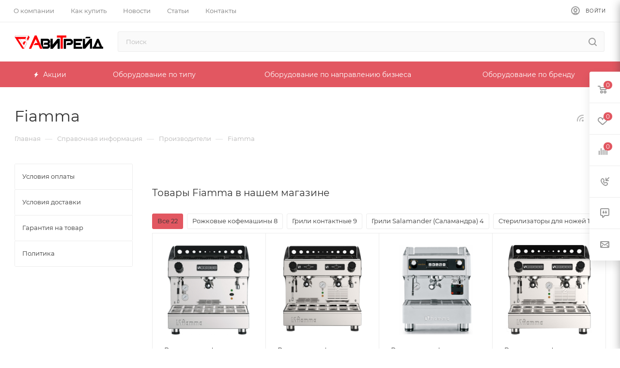

--- FILE ---
content_type: text/html; charset=UTF-8
request_url: https://avitrade.by/info/brands/fiamma/
body_size: 69155
content:
<!DOCTYPE html>
<html xmlns="http://www.w3.org/1999/xhtml" xml:lang="ru" lang="ru"  >
<head>
	<title>Товары бренда Fiamma</title>
	<meta name="viewport" content="initial-scale=1.0, width=device-width" />
	<meta name="HandheldFriendly" content="true" />
	<meta name="yes" content="yes" />
	<meta name="apple-mobile-web-app-status-bar-style" content="black" />
	<meta name="SKYPE_TOOLBAR" content="SKYPE_TOOLBAR_PARSER_COMPATIBLE" />
	<meta http-equiv="Content-Type" content="text/html; charset=UTF-8" />
<meta name="keywords" content="инструмент, купить инструмент, электроинструмент, бензоинструмент" />
<meta name="description" content="Все товары бренда Fiamma в одном месте. Лучший выбор продукции Fiamma от Avitrade — вашего надежного партнера в сфере оборудования для общепита." />
<link href="/bitrix/css/aspro.max/notice.min.css?16524350382876"  rel="stylesheet" />
<link href="/bitrix/cache/css/s1/aspro_max/page_1b049dddfbaa19c188fbe7a3703c8f56/page_1b049dddfbaa19c188fbe7a3703c8f56_v1.css?174404747591452"  rel="stylesheet" />
<link href="/bitrix/cache/css/s1/aspro_max/template_1b19a362b52a44dd087f62c800e0c1ce/template_1b19a362b52a44dd087f62c800e0c1ce_v1.css?17440467141286316"  data-template-style="true" rel="stylesheet" />
<script>if(!window.BX)window.BX={};if(!window.BX.message)window.BX.message=function(mess){if(typeof mess==='object'){for(let i in mess) {BX.message[i]=mess[i];} return true;}};</script>
<script>(window.BX||top.BX).message({'pull_server_enabled':'N','pull_config_timestamp':'0','pull_guest_mode':'N','pull_guest_user_id':'0'});(window.BX||top.BX).message({'PULL_OLD_REVISION':'Для продолжения корректной работы с сайтом необходимо перезагрузить страницу.'});</script>
<script>(window.BX||top.BX).message({'JS_CORE_LOADING':'Загрузка...','JS_CORE_NO_DATA':'- Нет данных -','JS_CORE_WINDOW_CLOSE':'Закрыть','JS_CORE_WINDOW_EXPAND':'Развернуть','JS_CORE_WINDOW_NARROW':'Свернуть в окно','JS_CORE_WINDOW_SAVE':'Сохранить','JS_CORE_WINDOW_CANCEL':'Отменить','JS_CORE_WINDOW_CONTINUE':'Продолжить','JS_CORE_H':'ч','JS_CORE_M':'м','JS_CORE_S':'с','JSADM_AI_HIDE_EXTRA':'Скрыть лишние','JSADM_AI_ALL_NOTIF':'Показать все','JSADM_AUTH_REQ':'Требуется авторизация!','JS_CORE_WINDOW_AUTH':'Войти','JS_CORE_IMAGE_FULL':'Полный размер'});</script>
<script src="/bitrix/js/main/core/core.min.js?1652435045262092"></script>
<script>BX.setJSList(['/bitrix/js/main/core/core_ajax.js','/bitrix/js/main/core/core_promise.js','/bitrix/js/main/polyfill/promise/js/promise.js','/bitrix/js/main/loadext/loadext.js','/bitrix/js/main/loadext/extension.js','/bitrix/js/main/polyfill/promise/js/promise.js','/bitrix/js/main/polyfill/find/js/find.js','/bitrix/js/main/polyfill/includes/js/includes.js','/bitrix/js/main/polyfill/matches/js/matches.js','/bitrix/js/ui/polyfill/closest/js/closest.js','/bitrix/js/main/polyfill/fill/main.polyfill.fill.js','/bitrix/js/main/polyfill/find/js/find.js','/bitrix/js/main/polyfill/matches/js/matches.js','/bitrix/js/main/polyfill/core/dist/polyfill.bundle.js','/bitrix/js/main/core/core.js','/bitrix/js/main/polyfill/intersectionobserver/js/intersectionobserver.js','/bitrix/js/main/lazyload/dist/lazyload.bundle.js','/bitrix/js/main/polyfill/core/dist/polyfill.bundle.js','/bitrix/js/main/parambag/dist/parambag.bundle.js']);
BX.setCSSList(['/bitrix/js/main/lazyload/dist/lazyload.bundle.css','/bitrix/js/main/parambag/dist/parambag.bundle.css']);</script>
<script>(window.BX||top.BX).message({'NOTICE_ADDED2CART':'В корзине','NOTICE_CLOSE':'Закрыть','NOTICE_MORE':'и ещё #COUNT# #PRODUCTS#','NOTICE_PRODUCT0':'товаров','NOTICE_PRODUCT1':'товар','NOTICE_PRODUCT2':'товара','NOTICE_ADDED2DELAY':'В отложенных','NOTICE_ADDED2COMPARE':'В сравнении'});</script>
<script>(window.BX||top.BX).message({'LANGUAGE_ID':'ru','FORMAT_DATE':'DD.MM.YYYY','FORMAT_DATETIME':'DD.MM.YYYY HH:MI:SS','COOKIE_PREFIX':'BITRIX_SM','SERVER_TZ_OFFSET':'10800','UTF_MODE':'Y','SITE_ID':'s1','SITE_DIR':'/','USER_ID':'','SERVER_TIME':'1769225900','USER_TZ_OFFSET':'0','USER_TZ_AUTO':'Y','bitrix_sessid':'49ccf1f08260f31bef2b603d41a6c4d0'});</script>

<script src="/bitrix/js/pull/protobuf/protobuf.min.js?165243504876433"></script>
<script src="/bitrix/js/pull/protobuf/model.min.js?165243504814190"></script>
<script src="/bitrix/js/main/core/core_promise.min.js?16524350452490"></script>
<script src="/bitrix/js/rest/client/rest.client.min.js?16524350459240"></script>
<script src="/bitrix/js/pull/client/pull.client.min.js?165243504844687"></script>
<script src="/bitrix/js/main/ajax.js?165243504535509"></script>
<script src="/bitrix/js/aspro.max/notice.min.js?165243504714218"></script>
<script src="/bitrix/js/currency/currency-core/dist/currency-core.bundle.min.js?16524350482842"></script>
<script src="/bitrix/js/currency/core_currency.min.js?1652435048833"></script>
<script>BX.setJSList(['/bitrix/templates/aspro_max/components/bitrix/news.detail/news_test/script.js','/bitrix/templates/aspro_max/js/jquery.history.js','/bitrix/templates/aspro_max/js/observer.js','/bitrix/templates/aspro_max/js/jquery.actual.min.js','/bitrix/templates/aspro_max/js/jqModal.js','/bitrix/templates/aspro_max/vendor/js/bootstrap.js','/bitrix/templates/aspro_max/vendor/js/jquery.appear.js','/bitrix/templates/aspro_max/vendor/js/ripple.js','/bitrix/templates/aspro_max/vendor/js/velocity/velocity.js','/bitrix/templates/aspro_max/vendor/js/velocity/velocity.ui.js','/bitrix/templates/aspro_max/js/browser.js','/bitrix/templates/aspro_max/js/jquery.uniform.min.js','/bitrix/templates/aspro_max/vendor/js/sticky-sidebar.js','/bitrix/templates/aspro_max/js/jquery.validate.min.js','/bitrix/templates/aspro_max/js/jquery.inputmask.bundle.min.js','/bitrix/templates/aspro_max/js/jquery.easing.1.3.js','/bitrix/templates/aspro_max/js/equalize.min.js','/bitrix/templates/aspro_max/js/jquery.alphanumeric.js','/bitrix/templates/aspro_max/js/jquery.cookie.js','/bitrix/templates/aspro_max/js/jquery.plugin.min.js','/bitrix/templates/aspro_max/js/jquery.countdown.min.js','/bitrix/templates/aspro_max/js/jquery.countdown-ru.js','/bitrix/templates/aspro_max/js/jquery.ikSelect.js','/bitrix/templates/aspro_max/js/jquery.mobile.custom.touch.min.js','/bitrix/templates/aspro_max/js/jquery.dotdotdot.js','/bitrix/templates/aspro_max/js/rating_likes.js','/bitrix/templates/aspro_max/js/buy_services.js','/bitrix/templates/aspro_max/js/mobile.js','/bitrix/templates/aspro_max/js/jquery.mousewheel.min.js','/bitrix/templates/aspro_max/js/jquery.mCustomScrollbar.js','/bitrix/templates/aspro_max/js/scrollTabs.js','/bitrix/templates/aspro_max/js/main.js','/bitrix/templates/aspro_max/js/blocks/blocks.js','/bitrix/components/bitrix/search.title/script.js','/bitrix/templates/aspro_max/components/bitrix/search.title/mega_menu/script.js','/bitrix/templates/aspro_max/components/bitrix/menu/menu_in_burger/script.js','/bitrix/templates/aspro_max/components/bitrix/search.title/corp/script.js','/bitrix/templates/.default/components/bitrix/menu/top_custom_fw/script.js','/bitrix/templates/aspro_max/components/bitrix/news.list/banners/script.js','/bitrix/components/aspro/developer.max/templates/.default/script.js','/bitrix/components/aspro/marketing.popup.max/templates/.default/script.js','/bitrix/templates/aspro_max/components/bitrix/search.title/fixed/script.js','/bitrix/templates/aspro_max/js/custom.js']);</script>
<script>BX.setCSSList(['/bitrix/templates/aspro_max/components/bitrix/news.detail/news_test/style.css','/bitrix/templates/aspro_max/css/animation/animate.min.css','/bitrix/templates/aspro_max/css/animation/animation_ext.css','/bitrix/templates/aspro_max/css/fonts/montserrat/css/montserrat.min.css','/bitrix/templates/aspro_max/css/blocks/dark-light-theme.css','/bitrix/templates/aspro_max/css/colored.css','/bitrix/templates/aspro_max/vendor/css/bootstrap.css','/bitrix/templates/aspro_max/css/styles.css','/bitrix/templates/aspro_max/css/blocks/blocks.css','/bitrix/templates/aspro_max/css/blocks/common.blocks/counter-state/counter-state.css','/bitrix/templates/aspro_max/css/banners.css','/bitrix/templates/aspro_max/css/menu.css','/bitrix/templates/aspro_max/css/catalog.css','/bitrix/templates/aspro_max/css/jquery.mCustomScrollbar.min.css','/bitrix/templates/aspro_max/vendor/css/ripple.css','/bitrix/templates/aspro_max/css/left_block_main_page.css','/bitrix/templates/aspro_max/css/stores.css','/bitrix/templates/aspro_max/css/yandex_map.css','/bitrix/templates/aspro_max/css/buy_services.css','/bitrix/templates/aspro_max/css/header_fixed.css','/bitrix/templates/aspro_max/ajax/ajax.css','/bitrix/templates/aspro_max/components/bitrix/search.title/corp/style.css','/bitrix/templates/aspro_max/components/bitrix/breadcrumb/main/style.css','/bitrix/templates/aspro_max/components/bitrix/menu/left_menu/style.css','/bitrix/templates/aspro_max/css/footer.css','/bitrix/components/aspro/marketing.popup.max/templates/.default/style.css','/bitrix/templates/aspro_max/styles.css','/bitrix/templates/aspro_max/template_styles.css','/bitrix/templates/aspro_max/css/header.css','/bitrix/templates/aspro_max/css/media.css','/bitrix/templates/aspro_max/css/h1-normal.css','/bitrix/templates/aspro_max/css/lower-buttons.css','/bitrix/templates/aspro_max/themes/custom_s1/theme.css','/bitrix/templates/aspro_max/css/widths/width-3.css','/bitrix/templates/aspro_max/css/fonts/font-10.css','/bitrix/templates/aspro_max/css/custom.css']);</script>
<script>
					(function () {
						"use strict";
						var counter = function ()
						{
							var cookie = (function (name) {
								var parts = ("; " + document.cookie).split("; " + name + "=");
								if (parts.length == 2) {
									try {return JSON.parse(decodeURIComponent(parts.pop().split(";").shift()));}
									catch (e) {}
								}
							})("BITRIX_CONVERSION_CONTEXT_s1");
							if (cookie && cookie.EXPIRE >= BX.message("SERVER_TIME"))
								return;
							var request = new XMLHttpRequest();
							request.open("POST", "/bitrix/tools/conversion/ajax_counter.php", true);
							request.setRequestHeader("Content-type", "application/x-www-form-urlencoded");
							request.send(
								"SITE_ID="+encodeURIComponent("s1")+
								"&sessid="+encodeURIComponent(BX.bitrix_sessid())+
								"&HTTP_REFERER="+encodeURIComponent(document.referrer)
							);
						};
						if (window.frameRequestStart === true)
							BX.addCustomEvent("onFrameDataReceived", counter);
						else
							BX.ready(counter);
					})();
				</script>
<script>BX.message({'PHONE':'Телефон','FAST_VIEW':'Быстрый просмотр','TABLES_SIZE_TITLE':'Подбор размера','SOCIAL':'Социальные сети','DESCRIPTION':'Описание магазина','ITEMS':'Товары','LOGO':'Логотип','REGISTER_INCLUDE_AREA':'Текст о регистрации','AUTH_INCLUDE_AREA':'Текст об авторизации','FRONT_IMG':'Изображение компании','EMPTY_CART':'пуста','CATALOG_VIEW_MORE':'... Показать все','CATALOG_VIEW_LESS':'... Свернуть','JS_REQUIRED':'Заполните это поле','JS_FORMAT':'Неверный формат','JS_FILE_EXT':'Недопустимое расширение файла','JS_PASSWORD_COPY':'Пароли не совпадают','JS_PASSWORD_LENGTH':'Минимум 6 символов','JS_ERROR':'Неверно заполнено поле','JS_FILE_SIZE':'Максимальный размер 5мб','JS_FILE_BUTTON_NAME':'Выберите файл','JS_FILE_DEFAULT':'Прикрепите файл','JS_DATE':'Некорректная дата','JS_DATETIME':'Некорректная дата/время','JS_REQUIRED_LICENSES':'Согласитесь с условиями','JS_REQUIRED_OFFER':'Согласитесь с условиями','LICENSE_PROP':'Согласие на обработку персональных данных','LOGIN_LEN':'Введите минимум {0} символа','FANCY_CLOSE':'Закрыть','FANCY_NEXT':'Следующий','FANCY_PREV':'Предыдущий','TOP_AUTH_REGISTER':'Регистрация','CALLBACK':'Заказать звонок','ASK':'Задать вопрос','REVIEW':'Оставить отзыв','S_CALLBACK':'Заказать звонок','UNTIL_AKC':'До конца акции','TITLE_QUANTITY_BLOCK':'Остаток','TITLE_QUANTITY':'шт','TOTAL_SUMM_ITEM':'Общая стоимость ','SUBSCRIBE_SUCCESS':'Вы успешно подписались','RECAPTCHA_TEXT':'Подтвердите, что вы не робот','JS_RECAPTCHA_ERROR':'Пройдите проверку','COUNTDOWN_SEC':'сек','COUNTDOWN_MIN':'мин','COUNTDOWN_HOUR':'час','COUNTDOWN_DAY0':'дн','COUNTDOWN_DAY1':'дн','COUNTDOWN_DAY2':'дн','COUNTDOWN_WEAK0':'Недель','COUNTDOWN_WEAK1':'Неделя','COUNTDOWN_WEAK2':'Недели','COUNTDOWN_MONTH0':'Месяцев','COUNTDOWN_MONTH1':'Месяц','COUNTDOWN_MONTH2':'Месяца','COUNTDOWN_YEAR0':'Лет','COUNTDOWN_YEAR1':'Год','COUNTDOWN_YEAR2':'Года','COUNTDOWN_COMPACT_SEC':'с','COUNTDOWN_COMPACT_MIN':'м','COUNTDOWN_COMPACT_HOUR':'ч','COUNTDOWN_COMPACT_DAY':'д','COUNTDOWN_COMPACT_WEAK':'н','COUNTDOWN_COMPACT_MONTH':'м','COUNTDOWN_COMPACT_YEAR0':'л','COUNTDOWN_COMPACT_YEAR1':'г','CATALOG_PARTIAL_BASKET_PROPERTIES_ERROR':'Заполнены не все свойства у добавляемого товара','CATALOG_EMPTY_BASKET_PROPERTIES_ERROR':'Выберите свойства товара, добавляемые в корзину в параметрах компонента','CATALOG_ELEMENT_NOT_FOUND':'Элемент не найден','ERROR_ADD2BASKET':'Ошибка добавления товара в корзину','CATALOG_SUCCESSFUL_ADD_TO_BASKET':'Успешное добавление товара в корзину','ERROR_BASKET_TITLE':'Ошибка корзины','ERROR_BASKET_PROP_TITLE':'Выберите свойства, добавляемые в корзину','ERROR_BASKET_BUTTON':'Выбрать','BASKET_TOP':'Корзина в шапке','ERROR_ADD_DELAY_ITEM':'Ошибка отложенной корзины','VIEWED_TITLE':'Ранее вы смотрели','VIEWED_BEFORE':'Ранее вы смотрели','BEST_TITLE':'Лучшие предложения','CT_BST_SEARCH_BUTTON':'Поиск','CT_BST_SEARCH2_BUTTON':'Найти','BASKET_PRINT_BUTTON':'Распечатать','BASKET_CLEAR_ALL_BUTTON':'Очистить','BASKET_QUICK_ORDER_BUTTON':'Быстрый заказ','BASKET_CONTINUE_BUTTON':'Продолжить покупки','BASKET_ORDER_BUTTON':'Оформить заказ','SHARE_BUTTON':'Поделиться','BASKET_CHANGE_TITLE':'Ваш заказ','BASKET_CHANGE_LINK':'Изменить','MORE_INFO_SKU':'Купить','FROM':'от','BEFORE':'до','TITLE_BLOCK_VIEWED_NAME':'Ранее вы смотрели','T_BASKET':'Корзина','FILTER_EXPAND_VALUES':'Показать все','FILTER_HIDE_VALUES':'Свернуть','FULL_ORDER':'Полный заказ','CUSTOM_COLOR_CHOOSE':'Выбрать','CUSTOM_COLOR_CANCEL':'Отмена','S_MOBILE_MENU':'Меню','MAX_T_MENU_BACK':'Назад','MAX_T_MENU_CALLBACK':'Обратная связь','MAX_T_MENU_CONTACTS_TITLE':'Будьте на связи','SEARCH_TITLE':'Поиск','SOCIAL_TITLE':'Оставайтесь на связи','HEADER_SCHEDULE':'Время работы','SEO_TEXT':'SEO описание','COMPANY_IMG':'Картинка компании','COMPANY_TEXT':'Описание компании','CONFIG_SAVE_SUCCESS':'Настройки сохранены','CONFIG_SAVE_FAIL':'Ошибка сохранения настроек','ITEM_ECONOMY':'Экономия','ITEM_ARTICLE':'Артикул: ','JS_FORMAT_ORDER':'имеет неверный формат','JS_BASKET_COUNT_TITLE':'В корзине товаров на SUMM','POPUP_VIDEO':'Видео','POPUP_GIFT_TEXT':'Нашли что-то особенное? Намекните другу о подарке!','ORDER_FIO_LABEL':'Ф.И.О.','ORDER_PHONE_LABEL':'Телефон','ORDER_REGISTER_BUTTON':'Регистрация','PRICES_TYPE':'Варианты цен','FILTER_HELPER_VALUES':' знач.','SHOW_MORE_SCU_MAIN':'Еще #COUNT#','SHOW_MORE_SCU_1':'предложение','SHOW_MORE_SCU_2':'предложения','SHOW_MORE_SCU_3':'предложений','PARENT_ITEM_NOT_FOUND':'Не найден основной товар для услуги в корзине. Обновите страницу и попробуйте снова.'})</script>
<meta name="theme-color" content="#e25761">
<style>:root{--theme-base-color: #e25761;--theme-base-opacity-color: #e257611a;--theme-base-color-hue:356;--theme-base-color-saturation:71%;--theme-base-color-lightness:61%;--theme-lightness-hover-diff:%}</style>
<script data-skip-moving="true">window.lazySizesConfig = window.lazySizesConfig || {};lazySizesConfig.loadMode = 1;lazySizesConfig.expand = 200;lazySizesConfig.expFactor = 1;lazySizesConfig.hFac = 0.1;window.lazySizesConfig.lazyClass = "lazy";</script>
<script src="/bitrix/templates/aspro_max/js/lazysizes.min.js" data-skip-moving="true" defer=""></script>
<script src="/bitrix/templates/aspro_max/js/ls.unveilhooks.min.js" data-skip-moving="true" defer=""></script>
<link href="/bitrix/templates/aspro_max/css/print.min.css?165243498721745" data-template-style="true" rel="stylesheet" media="print">
					<script data-skip-moving="true" src="/bitrix/js/aspro.max/jquery-2.1.3.min.js"></script>
					<script data-skip-moving="true" src="/bitrix/templates/aspro_max/js/speed.min.js?=1652434987"></script>
<link rel="shortcut icon" href="/favicon.png" type="image/png" />
<link rel="apple-touch-icon" sizes="180x180" href="/include/apple-touch-icon.png" />
<link rel="alternate" type="application/rss+xml" title="rss" href="/info/brands/rss/" />
<meta property="og:description" content="Все товары бренда Fiamma в одном месте. Лучший выбор продукции Fiamma от Avitrade — вашего надежного партнера в сфере оборудования для общепита." />
<meta property="og:image" content="https://avitrade.by/upload/CMax/dc3/5puggukzsuzvnsb2cs39tgzyjnvsh4jy.png" />
<link rel="image_src" href="https://avitrade.by/upload/CMax/dc3/5puggukzsuzvnsb2cs39tgzyjnvsh4jy.png"  />
<meta property="og:title" content="Товары бренда Fiamma" />
<meta property="og:type" content="website" />
<meta property="og:url" content="https://avitrade.by/info/brands/fiamma/" />

<script  src="/bitrix/cache/js/s1/aspro_max/template_b72d7f4e2db50893d2029b126aef4170/template_b72d7f4e2db50893d2029b126aef4170_v1.js?1744046714781497"></script>
<script  src="/bitrix/cache/js/s1/aspro_max/page_17d2662bd8ecfa39f2265ed8ab758be1/page_17d2662bd8ecfa39f2265ed8ab758be1_v1.js?174404747525575"></script>
<script>var _ba = _ba || []; _ba.push(["aid", "678ddbfd657b4d20c2cbd7f816baa7c6"]); _ba.push(["host", "avitrade.by"]); (function() {var ba = document.createElement("script"); ba.type = "text/javascript"; ba.async = true;ba.src = (document.location.protocol == "https:" ? "https://" : "http://") + "bitrix.info/ba.js";var s = document.getElementsByTagName("script")[0];s.parentNode.insertBefore(ba, s);})();</script>

			<meta name="yandex-verification" content="89a89c4ac1c85760" />
</head>
<body class=" site_s1  fill_bg_n catalog-delayed-btn-Y theme-default" id="main" data-site="/">
		
	<div id="panel"></div>
	
				<!--'start_frame_cache_basketitems-component-block'-->												<div id="ajax_basket"></div>
					<!--'end_frame_cache_basketitems-component-block'-->						<div class="cd-modal-bg"></div>
		<script data-skip-moving="true">var solutionName = 'arMaxOptions';</script>
		<script src="/bitrix/templates/aspro_max/js/setTheme.php?site_id=s1&site_dir=/" data-skip-moving="true"></script>
		<script>window.onload=function(){window.basketJSParams = window.basketJSParams || [];}
		BX.message({'MIN_ORDER_PRICE_TEXT':'<b>Минимальная сумма заказа #PRICE#<\/b><br/>Пожалуйста, добавьте еще товаров в корзину','LICENSES_TEXT':'Я согласен на <a href=\"/include/licenses_detail.php\" target=\"_blank\">обработку персональных данных<\/a>','OFFER_TEXT':'Согласен с <a href=\"/include/offer_detail.php\" target=\"_blank\">публичной офертой<\/a>'});
		arAsproOptions.PAGES.FRONT_PAGE = window[solutionName].PAGES.FRONT_PAGE = "";arAsproOptions.PAGES.BASKET_PAGE = window[solutionName].PAGES.BASKET_PAGE = "";arAsproOptions.PAGES.ORDER_PAGE = window[solutionName].PAGES.ORDER_PAGE = "";arAsproOptions.PAGES.PERSONAL_PAGE = window[solutionName].PAGES.PERSONAL_PAGE = "";arAsproOptions.PAGES.CATALOG_PAGE = window[solutionName].PAGES.CATALOG_PAGE = "";</script>
		<div class="wrapper1  header_bgcolored long_header colored_header with_left_block  basket_fly fly2 basket_fill_WHITE side_LEFT block_side_NORMAL catalog_icons_N banner_auto with_fast_view mheader-v1 header-v8 header-font-lower_Y regions_N title_position_LEFT fill_ footer-v1 front-vindex1 mfixed_Y mfixed_view_always title-v3 lazy_Y with_phones compact-catalog dark-hover-overlay normal-catalog-img landing-normal big-banners-mobile-slider bottom-icons-panel-N compact-breadcrumbs-N catalog-delayed-btn-Y  ">

<div class="mega_fixed_menu scrollblock">
	<div class="maxwidth-theme">
		<svg class="svg svg-close" width="14" height="14" viewBox="0 0 14 14">
		  <path data-name="Rounded Rectangle 568 copy 16" d="M1009.4,953l5.32,5.315a0.987,0.987,0,0,1,0,1.4,1,1,0,0,1-1.41,0L1008,954.4l-5.32,5.315a0.991,0.991,0,0,1-1.4-1.4L1006.6,953l-5.32-5.315a0.991,0.991,0,0,1,1.4-1.4l5.32,5.315,5.31-5.315a1,1,0,0,1,1.41,0,0.987,0.987,0,0,1,0,1.4Z" transform="translate(-1001 -946)"></path>
		</svg>
		<i class="svg svg-close mask arrow"></i>
		<div class="row">
			<div class="col-md-9">
				<div class="left_menu_block">
					<div class="logo_block flexbox flexbox--row align-items-normal">
						<div class="logo">
							<a href="/"><img src="/upload/CMax/dc3/5puggukzsuzvnsb2cs39tgzyjnvsh4jy.png" alt="Avitrade.by" title="Avitrade.by" data-src="" /></a>						</div>
						<div class="top-description addr">
							Интернет-магазин 
профессионального кухонного оборудования						</div>
					</div>
					<div class="search_block">
						<div class="search_wrap">
							<div class="search-block">
												<div class="search-wrapper">
				<div id="title-search_mega_menu">
					<form action="/catalog/" class="search">
						<div class="search-input-div">
							<input class="search-input" id="title-search-input_mega_menu" type="text" name="q" value="" placeholder="Поиск" size="20" maxlength="50" autocomplete="off" />
						</div>
						<div class="search-button-div">
							<button class="btn btn-search" type="submit" name="s" value="Найти"><i class="svg inline  svg-inline-search2" aria-hidden="true" ><svg class="" width="17" height="17" viewBox="0 0 17 17" aria-hidden="true"><path class="cls-1" d="M16.709,16.719a1,1,0,0,1-1.412,0l-3.256-3.287A7.475,7.475,0,1,1,15,7.5a7.433,7.433,0,0,1-1.549,4.518l3.258,3.289A1,1,0,0,1,16.709,16.719ZM7.5,2A5.5,5.5,0,1,0,13,7.5,5.5,5.5,0,0,0,7.5,2Z"></path></svg></i></button>
							<span class="close-block inline-search-hide"><span class="svg svg-close close-icons"></span></span>
						</div>
					</form>
				</div>
			</div>
	<script>
	var jsControl = new JCTitleSearch3({
		//'WAIT_IMAGE': '/bitrix/themes/.default/images/wait.gif',
		'AJAX_PAGE' : '/info/brands/fiamma/',
		'CONTAINER_ID': 'title-search_mega_menu',
		'INPUT_ID': 'title-search-input_mega_menu',
		'INPUT_ID_TMP': 'title-search-input_mega_menu',
		'MIN_QUERY_LEN': 2
	});
</script>							</div>
						</div>
					</div>
										<!-- noindex -->

	<div class="burger_menu_wrapper">
		
		<div class="bottom_links_wrapper row">
								<div class="menu-item col-md-4 unvisible    ">
					<div class="wrap">
						<a class="" href="/sale/">
							<div class="link-title color-theme-hover">
																	<i class="svg inline  svg-inline-icon_discount" aria-hidden="true" ><svg xmlns="http://www.w3.org/2000/svg" width="9" height="12" viewBox="0 0 9 12"><path  data-name="Shape 943 copy 12" class="cls-1" d="M710,75l-7,7h3l-1,5,7-7h-3Z" transform="translate(-703 -75)"/></svg></i>																Акции							</div>
						</a>
											</div>
				</div>
					</div>

	</div>
					<!-- /noindex -->
														</div>
			</div>
			<div class="col-md-3">
				<div class="right_menu_block">
					<div class="contact_wrap">
						<div class="info">
							<div class="phone blocks">
								<div class="">
																	<!-- noindex -->
			<div class="phone with_dropdown white sm">
									<div class="wrap">
						<div>
									<i class="svg inline  svg-inline-phone" aria-hidden="true" ><svg xmlns="http://www.w3.org/2000/svg" width="5" height="11" viewBox="0 0 5 11"><path  data-name="Shape 51 copy 13" class="cls-1" d="M402.738,141a18.086,18.086,0,0,0,1.136,1.727,0.474,0.474,0,0,1-.144.735l-0.3.257a1,1,0,0,1-.805.279,4.641,4.641,0,0,1-1.491-.232,4.228,4.228,0,0,1-1.9-3.1,9.614,9.614,0,0,1,.025-4.3,4.335,4.335,0,0,1,1.934-3.118,4.707,4.707,0,0,1,1.493-.244,0.974,0.974,0,0,1,.8.272l0.3,0.255a0.481,0.481,0,0,1,.113.739c-0.454.677-.788,1.159-1.132,1.731a0.43,0.43,0,0,1-.557.181l-0.468-.061a0.553,0.553,0,0,0-.7.309,6.205,6.205,0,0,0-.395,2.079,6.128,6.128,0,0,0,.372,2.076,0.541,0.541,0,0,0,.7.3l0.468-.063a0.432,0.432,0,0,1,.555.175h0Z" transform="translate(-399 -133)"/></svg></i><a rel="nofollow" href="tel:+375447800234">+375 (44) 78-00-234</a>
										</div>
					</div>
													<div class="dropdown with_icons">
						<div class="wrap scrollblock">
																							<div class="more_phone"><a rel="nofollow" class="no-decript" href="tel:+375447800234"><span class="icon"></span>+375 (44) 78-00-234</a></div>
																							<div class="more_phone"><a rel="nofollow" class="no-decript" href="tel:+375296440093"><span class="icon"><i class="svg iconset_icon iconset_icon--svg light-ignore svg-inline-" aria-hidden="true" title="mts.svg" style="width:16px;height:16px;line-height:16px;"><svg class="not_fill" width="16" height="16" viewBox="0 0 16 16" fill="none" xmlns="http://www.w3.org/2000/svg"><rect width="16" height="16" rx="4" fill="#ED1D24"/><path d="M12 9.47059C12 11.4198 10.2091 13 8 13C5.79086 13 4 11.4198 4 9.47059C4 6.41176 6.09836 3 8 3C9.90164 3 12 6.41176 12 9.47059Z" fill="white"/></svg>
</i></span>+375(29)644-00-93</a></div>
													</div>
					</div>
					<i class="svg inline  svg-inline-down" aria-hidden="true" ><svg xmlns="http://www.w3.org/2000/svg" width="5" height="3" viewBox="0 0 5 3"><path class="cls-1" d="M250,80h5l-2.5,3Z" transform="translate(-250 -80)"/></svg></i>							</div>
			<!-- /noindex -->
												</div>
								<div class="callback_wrap">
									<span class="callback-block animate-load font_upper colored" data-event="jqm" data-param-form_id="CALLBACK" data-name="callback">Заказать звонок</span>
								</div>
							</div>
							<div class="question_button_wrapper">
								<span class="btn btn-lg btn-transparent-border-color btn-wide animate-load colored_theme_hover_bg-el" data-event="jqm" data-param-form_id="ASK" data-name="ask">
									Задать вопрос								</span>
							</div>
							<div class="person_wrap">
		<!--'start_frame_cache_header-auth-block1'-->			<!-- noindex --><div class="auth_wr_inner "><a rel="nofollow" title="Мой кабинет" class="personal-link dark-color animate-load" data-event="jqm" data-param-type="auth" data-param-backurl="/info/brands/fiamma/" data-name="auth" href="/personal/"><i class="svg inline big svg-inline-cabinet" aria-hidden="true" title="Мой кабинет"><svg class="" width="18" height="18" viewBox="0 0 18 18"><path data-name="Ellipse 206 copy 4" class="cls-1" d="M909,961a9,9,0,1,1,9-9A9,9,0,0,1,909,961Zm2.571-2.5a6.825,6.825,0,0,0-5.126,0A6.825,6.825,0,0,0,911.571,958.5ZM909,945a6.973,6.973,0,0,0-4.556,12.275,8.787,8.787,0,0,1,9.114,0A6.973,6.973,0,0,0,909,945Zm0,10a4,4,0,1,1,4-4A4,4,0,0,1,909,955Zm0-6a2,2,0,1,0,2,2A2,2,0,0,0,909,949Z" transform="translate(-900 -943)"></path></svg></i><span class="wrap"><span class="name">Войти</span></span></a></div><!-- /noindex -->		<!--'end_frame_cache_header-auth-block1'-->
			<!--'start_frame_cache_mobile-basket-with-compare-block1'-->		<!-- noindex -->
					<div class="menu middle">
				<ul>
					<li class="counters">
						<a rel="nofollow" class="dark-color basket-link basket ready " href="/basket/">
							<i class="svg  svg-inline-basket" aria-hidden="true" ><svg class="" width="19" height="16" viewBox="0 0 19 16"><path data-name="Ellipse 2 copy 9" class="cls-1" d="M956.047,952.005l-0.939,1.009-11.394-.008-0.952-1-0.953-6h-2.857a0.862,0.862,0,0,1-.952-1,1.025,1.025,0,0,1,1.164-1h2.327c0.3,0,.6.006,0.6,0.006a1.208,1.208,0,0,1,1.336.918L943.817,947h12.23L957,948v1Zm-11.916-3,0.349,2h10.007l0.593-2Zm1.863,5a3,3,0,1,1-3,3A3,3,0,0,1,945.994,954.005ZM946,958a1,1,0,1,0-1-1A1,1,0,0,0,946,958Zm7.011-4a3,3,0,1,1-3,3A3,3,0,0,1,953.011,954.005ZM953,958a1,1,0,1,0-1-1A1,1,0,0,0,953,958Z" transform="translate(-938 -944)"></path></svg></i>							<span>Корзина<span class="count empted">0</span></span>
						</a>
					</li>
					<li class="counters">
						<a rel="nofollow" class="dark-color basket-link delay ready " href="/basket/#delayed">
							<i class="svg  svg-inline-basket" aria-hidden="true" ><svg xmlns="http://www.w3.org/2000/svg" width="16" height="13" viewBox="0 0 16 13"><defs><style>.clsw-1{fill:#fff;fill-rule:evenodd;}</style></defs><path class="clsw-1" d="M506.755,141.6l0,0.019s-4.185,3.734-5.556,4.973a0.376,0.376,0,0,1-.076.056,1.838,1.838,0,0,1-1.126.357,1.794,1.794,0,0,1-1.166-.4,0.473,0.473,0,0,1-.1-0.076c-1.427-1.287-5.459-4.878-5.459-4.878l0-.019A4.494,4.494,0,1,1,500,135.7,4.492,4.492,0,1,1,506.755,141.6Zm-3.251-5.61A2.565,2.565,0,0,0,501,138h0a1,1,0,1,1-2,0h0a2.565,2.565,0,0,0-2.506-2,2.5,2.5,0,0,0-1.777,4.264l-0.013.019L500,145.1l5.179-4.749c0.042-.039.086-0.075,0.126-0.117l0.052-.047-0.006-.008A2.494,2.494,0,0,0,503.5,135.993Z" transform="translate(-492 -134)"/></svg></i>							<span>Отложенные<span class="count empted">0</span></span>
						</a>
					</li>
				</ul>
			</div>
							<div class="menu middle">
				<ul>
					<li class="counters">
						<a rel="nofollow" class="dark-color basket-link compare ready " href="/catalog/compare.php">
							<i class="svg inline  svg-inline-compare " aria-hidden="true" ><svg xmlns="http://www.w3.org/2000/svg" width="18" height="17" viewBox="0 0 18 17"><defs><style>.cls-1{fill:#333;fill-rule:evenodd;}</style></defs><path  data-name="Rounded Rectangle 865" class="cls-1" d="M597,78a1,1,0,0,1,1,1v9a1,1,0,0,1-2,0V79A1,1,0,0,1,597,78Zm4-6a1,1,0,0,1,1,1V88a1,1,0,0,1-2,0V73A1,1,0,0,1,601,72Zm4,8a1,1,0,0,1,1,1v7a1,1,0,0,1-2,0V81A1,1,0,0,1,605,80Zm-12-5a1,1,0,0,1,1,1V88a1,1,0,0,1-2,0V76A1,1,0,0,1,593,75Zm-4,5a1,1,0,0,1,1,1v7a1,1,0,0,1-2,0V81A1,1,0,0,1,589,80Z" transform="translate(-588 -72)"/></svg>
</i>							<span>Сравнение товаров<span class="count empted">0</span></span>
						</a>
					</li>
				</ul>
			</div>
				<!-- /noindex -->
		<!--'end_frame_cache_mobile-basket-with-compare-block1'-->								</div>
						</div>
					</div>
					<div class="footer_wrap">
						
		
							<div class="email blocks color-theme-hover">
					<i class="svg inline  svg-inline-email" aria-hidden="true" ><svg xmlns="http://www.w3.org/2000/svg" width="11" height="9" viewBox="0 0 11 9"><path  data-name="Rectangle 583 copy 16" class="cls-1" d="M367,142h-7a2,2,0,0,1-2-2v-5a2,2,0,0,1,2-2h7a2,2,0,0,1,2,2v5A2,2,0,0,1,367,142Zm0-2v-3.039L364,139h-1l-3-2.036V140h7Zm-6.634-5,3.145,2.079L366.634,135h-6.268Z" transform="translate(-358 -133)"/></svg></i>					<a href="mailto:info@avitrade.by">info@avitrade.by</a>				</div>
		
		
							<div class="address blocks">
					<i class="svg inline  svg-inline-addr" aria-hidden="true" ><svg xmlns="http://www.w3.org/2000/svg" width="9" height="12" viewBox="0 0 9 12"><path class="cls-1" d="M959.135,82.315l0.015,0.028L955.5,87l-3.679-4.717,0.008-.013a4.658,4.658,0,0,1-.83-2.655,4.5,4.5,0,1,1,9,0A4.658,4.658,0,0,1,959.135,82.315ZM955.5,77a2.5,2.5,0,0,0-2.5,2.5,2.467,2.467,0,0,0,.326,1.212l-0.014.022,2.181,3.336,2.034-3.117c0.033-.046.063-0.094,0.093-0.142l0.066-.1-0.007-.009a2.468,2.468,0,0,0,.32-1.2A2.5,2.5,0,0,0,955.5,77Z" transform="translate(-951 -75)"/></svg></i>					Минская область, Минский район, район деревни Боровая 1, Главный корпус, кабинет 503/87-1.				</div>
		
							<div class="social-block">
							<div class="social-icons">
		<!-- noindex -->
	<ul>
					<li class="vk">
				<a href="vk.com" target="_blank" rel="nofollow" title="Вконтакте">
					Вконтакте				</a>
			</li>
																																	</ul>
	<!-- /noindex -->
</div>						</div>
					</div>
				</div>
			</div>
		</div>
	</div>
</div>
<div class="header_wrap visible-lg visible-md title-v3 ">
	<header id="header">
		<div class="top-block top-block-v1 fix-logo2">
	<div class="maxwidth-theme">
		<div class="wrapp_block">
			<div class="row">
				<div class="items-wrapper flexbox flexbox--row justify-content-between">
					<div class="menus">
							<ul class="menu topest">
					<li  >
				<a href="/company/">
										<span>О компании</span>
				</a>
			</li>
					<li  >
				<a href="/help/">
										<span>Как купить</span>
				</a>
			</li>
					<li  >
				<a href="/company/news/">
										<span>Новости</span>
				</a>
			</li>
					<li  >
				<a href="/blog/">
										<span>Статьи</span>
				</a>
			</li>
					<li  >
				<a href="/contacts/">
										<span>Контакты</span>
				</a>
			</li>
				<li class="more hidden">
			<span>...</span>
			<ul class="dropdown"></ul>
		</li>
	</ul>
	<script data-skip-moving="true">
		InitTopestMenuGummi();
		CheckTopMenuPadding();
		CheckTopMenuOncePadding();
		CheckTopMenuDotted();
	</script>
					</div>
					<div class="top-block-item show-fixed top-ctrl">
						<div class="personal_wrap">
							<div class="personal top login font_upper">
		<!--'start_frame_cache_header-auth-block2'-->			<!-- noindex --><div class="auth_wr_inner "><a rel="nofollow" title="Мой кабинет" class="personal-link dark-color animate-load" data-event="jqm" data-param-type="auth" data-param-backurl="/info/brands/fiamma/" data-name="auth" href="/personal/"><i class="svg inline  svg-inline-cabinet" aria-hidden="true" title="Мой кабинет"><svg class="" width="18" height="18" viewBox="0 0 18 18"><path data-name="Ellipse 206 copy 4" class="cls-1" d="M909,961a9,9,0,1,1,9-9A9,9,0,0,1,909,961Zm2.571-2.5a6.825,6.825,0,0,0-5.126,0A6.825,6.825,0,0,0,911.571,958.5ZM909,945a6.973,6.973,0,0,0-4.556,12.275,8.787,8.787,0,0,1,9.114,0A6.973,6.973,0,0,0,909,945Zm0,10a4,4,0,1,1,4-4A4,4,0,0,1,909,955Zm0-6a2,2,0,1,0,2,2A2,2,0,0,0,909,949Z" transform="translate(-900 -943)"></path></svg></i><span class="wrap"><span class="name">Войти</span></span></a></div><!-- /noindex -->		<!--'end_frame_cache_header-auth-block2'-->
								</div>
						</div>
					</div>
				</div>
			</div>
		</div>
	</div>
</div>
<div class="header-wrapper fix-logo2 header-v8">
	<div class="logo_and_menu-row">
		<div class="logo-row paddings">
			<div class="maxwidth-theme">
				<div class="row">
					<div class="col-md-12">
						<div class="logo-block pull-left floated">
							<div class="logo">
								<a href="/"><img src="/upload/CMax/dc3/5puggukzsuzvnsb2cs39tgzyjnvsh4jy.png" alt="Avitrade.by" title="Avitrade.by" data-src="" /></a>							</div>
						</div>
<div class="float_wrapper pull-left">
  <div class="hidden-sm hidden-xs pull-left">
    <div class="top-description addr">
      Интернет-магазин 
профессионального кухонного оборудования    </div>
  </div>
</div>
						<div class="float_wrapper fix-block pull-left">
							<div class="wrap_icon inner-table-block">
								<div class="phone-block blocks icons">
																											<!-- noindex -->
			<div class="phone with_dropdown">
									<i class="svg inline  svg-inline-phone" aria-hidden="true" ><svg class="" width="5" height="13" viewBox="0 0 5 13"><path class="cls-phone" d="M785.738,193.457a22.174,22.174,0,0,0,1.136,2.041,0.62,0.62,0,0,1-.144.869l-0.3.3a0.908,0.908,0,0,1-.805.33,4.014,4.014,0,0,1-1.491-.274c-1.2-.679-1.657-2.35-1.9-3.664a13.4,13.4,0,0,1,.024-5.081c0.255-1.316.73-2.991,1.935-3.685a4.025,4.025,0,0,1,1.493-.288,0.888,0.888,0,0,1,.8.322l0.3,0.3a0.634,0.634,0,0,1,.113.875c-0.454.8-.788,1.37-1.132,2.045-0.143.28-.266,0.258-0.557,0.214l-0.468-.072a0.532,0.532,0,0,0-.7.366,8.047,8.047,0,0,0-.023,4.909,0.521,0.521,0,0,0,.7.358l0.468-.075c0.291-.048.4-0.066,0.555,0.207h0Z" transform="translate(-782 -184)"/></svg></i><a rel="nofollow" href="tel:+375447800234">+375 (44) 78-00-234</a>
													<div class="dropdown with_icons">
						<div class="wrap scrollblock">
																							<div class="more_phone"><a rel="nofollow" class="no-decript" href="tel:+375447800234"><span class="icon"></span>+375 (44) 78-00-234</a></div>
																							<div class="more_phone"><a rel="nofollow" class="no-decript" href="tel:+375296440093"><span class="icon"><i class="svg iconset_icon iconset_icon--svg light-ignore svg-inline-" aria-hidden="true" title="mts.svg" style="width:16px;height:16px;line-height:16px;"><svg class="not_fill" width="16" height="16" viewBox="0 0 16 16" fill="none" xmlns="http://www.w3.org/2000/svg"><rect width="16" height="16" rx="4" fill="#ED1D24"/><path d="M12 9.47059C12 11.4198 10.2091 13 8 13C5.79086 13 4 11.4198 4 9.47059C4 6.41176 6.09836 3 8 3C9.90164 3 12 6.41176 12 9.47059Z" fill="white"/></svg>
</i></span>+375(29)644-00-93</a></div>
													</div>
					</div>
					<i class="svg inline  svg-inline-down" aria-hidden="true" ><svg xmlns="http://www.w3.org/2000/svg" width="5" height="3" viewBox="0 0 5 3"><path class="cls-1" d="M250,80h5l-2.5,3Z" transform="translate(-250 -80)"/></svg></i>							</div>
			<!-- /noindex -->
																																<div class="inline-block">
											<span class="callback-block animate-load colored font_upper_xs" data-event="jqm" data-param-form_id="CALLBACK" data-name="callback">Заказать звонок</span>
										</div>
																	</div>
							</div>
						</div>
						<div class="search_wrap pull-left">
							<div class="search-block inner-table-block">
												<div class="search-wrapper">
				<div id="title-search_fixed">
					<form action="/catalog/" class="search">
						<div class="search-input-div">
							<input class="search-input" id="title-search-input_fixed" type="text" name="q" value="" placeholder="Поиск" size="20" maxlength="50" autocomplete="off" />
						</div>
						<div class="search-button-div">
															<button class="btn btn-search" type="submit" name="s" value="Найти">
									<i class="svg inline  svg-inline-search2" aria-hidden="true" ><svg class="" width="17" height="17" viewBox="0 0 17 17" aria-hidden="true"><path class="cls-1" d="M16.709,16.719a1,1,0,0,1-1.412,0l-3.256-3.287A7.475,7.475,0,1,1,15,7.5a7.433,7.433,0,0,1-1.549,4.518l3.258,3.289A1,1,0,0,1,16.709,16.719ZM7.5,2A5.5,5.5,0,1,0,13,7.5,5.5,5.5,0,0,0,7.5,2Z"></path></svg></i>								</button>
														<span class="close-block inline-search-hide"><i class="svg inline  svg-inline-search svg-close close-icons colored_theme_hover" aria-hidden="true" ><svg xmlns="http://www.w3.org/2000/svg" width="16" height="16" viewBox="0 0 16 16"><path data-name="Rounded Rectangle 114 copy 3" class="cccls-1" d="M334.411,138l6.3,6.3a1,1,0,0,1,0,1.414,0.992,0.992,0,0,1-1.408,0l-6.3-6.306-6.3,6.306a1,1,0,0,1-1.409-1.414l6.3-6.3-6.293-6.3a1,1,0,0,1,1.409-1.414l6.3,6.3,6.3-6.3A1,1,0,0,1,340.7,131.7Z" transform="translate(-325 -130)"></path></svg></i></span>
						</div>
					</form>
				</div>
			</div>
	<script>
	var jsControl = new JCTitleSearch4({
		//'WAIT_IMAGE': '/bitrix/themes/.default/images/wait.gif',
		'AJAX_PAGE' : '/info/brands/fiamma/',
		'CONTAINER_ID': 'title-search_fixed',
		'INPUT_ID': 'title-search-input_fixed',
		'INPUT_ID_TMP': 'title-search-input_fixed',
		'MIN_QUERY_LEN': 2
	});
</script>							</div>
						</div>
						<div class="right-icons pull-right wb">
							<div class="pull-right">
																				</div>
						</div>
					</div>
				</div>
			</div>
		</div>	</div>
	<div class="menu-row middle-block bgcolored">
		<div class="maxwidth-theme">
			<div class="row">
				<div class="col-md-12">
					<div class="menu-only">
						<nav class="mega-menu sliced">
    <style>
        .leter-item {
            width: 3% !important;
            transition: 0.5s;
        }
        .leter-item:hover {
            color: #e25761 !important;
        }
        .mega-menu table td .wrap > a {
        /*    text-transform: none;*/
            font-weight: 400;
        }
    </style>
            <div class="table-menu">
        <table>
            <tr>
                
                    
                    <td class="menu-item unvisible    ">
                        <div class="wrap">
                            <a class=""
                               href="/sale/">
                                <div>
                                                                            <i class="svg inline  svg-inline-icon_discount" aria-hidden="true" ><svg xmlns="http://www.w3.org/2000/svg" width="9" height="12" viewBox="0 0 9 12"><path  data-name="Shape 943 copy 12" class="cls-1" d="M710,75l-7,7h3l-1,5,7-7h-3Z" transform="translate(-703 -75)"/></svg></i>                                                                        Акции                                                                    </div>
                            </a>
                                                    </div>
                    </td>
                    
                    
                <td class="menu-item dropdown js-dropdown nosave unvisible">
                    <div class="wrap">
                        <a class="dropdown-toggle more-items" href="#">
                            <span>+ &nbsp;ЕЩЕ</span>
                        </a>
                        <span class="tail"></span>
                        <ul class="dropdown-menu"></ul>
                    </div>
                </td>

                <td class="menu-item dropdown catalog wide_menu" style="visibility: visible;">
                    <div class="wrap">
                        <a class="dropdown-toggle" href="/catalog/">
                            <div>
                                <span>Оборудование по типу</span>
                                <i class="svg inline  svg-inline-down" aria-hidden="true">
                                    <svg xmlns="http://www.w3.org/2000/svg" width="5" height="3" viewBox="0 0 5 3">
                                        <path class="cls-1" d="M250,80h5l-2.5,3Z"
                                              transform="translate(-250 -80)"></path>
                                    </svg>
                                </i>
                            </div>
                        </a>
                        <span class="tail"></span>
                        <div class="dropdown-menu with_right_block  BANNER">
                            <div class="customScrollbar scrollblock scrollblock--thick">
                                <ul class="menu-wrapper menu-type-1">
                                                                            <li class="dropdown-submenu icon  has_img parent-items " style="padding-bottom: 37px; margin-bottom: 0;">
                                            <a href="/catalog/barnoe-oborudovanie/"
                                               title="Барное оборудование">
                                                <span class="name option-font-bold">Барное оборудование</span><i
                                                        class="svg inline  svg-inline-right light-ignore"
                                                        aria-hidden="true">
                                                    <svg xmlns="http://www.w3.org/2000/svg" width="3" height="5"
                                                         viewBox="0 0 3 5">
                                                        <path data-name="Rectangle 4 copy" class="cls-1"
                                                              d="M203,84V79l3,2.5Z"
                                                              transform="translate(-203 -79)"></path>
                                                    </svg>
                                                </i>
                                            </a>
                                            <ul class="dropdown-menu toggle_menu scrollblock "
                                                style="border: 1px #e25761 solid; transition: 0.5s; border-radius: 5px; height: 190px; overscroll-behavior: contain; width: 100%; overflow-y: auto;">
                                                                                                    <li class="menu-item  dropdown-submenu ">
                                                        <a href="/catalog/barnoe-oborudovanie/apparaty-dlya-goryachego-shokolada/"
                                                           title="Аппараты для горячего шоколада"
                                                           style="white-space: normal;"><span
                                                                    class="name">Аппараты для горячего шоколада</span>
                                                        </a>
                                                    </li>
                                                                                                    <li class="menu-item  dropdown-submenu ">
                                                        <a href="/catalog/barnoe-oborudovanie/apparaty-dlya-sushki-i-polirovki/"
                                                           title="Аппараты для сушки и полировки"
                                                           style="white-space: normal;"><span
                                                                    class="name">Аппараты для сушки и полировки</span>
                                                        </a>
                                                    </li>
                                                                                                    <li class="menu-item  dropdown-submenu ">
                                                        <a href="/catalog/barnoe-oborudovanie/vendingovye-avtomaty/"
                                                           title="Вендинговые автоматы"
                                                           style="white-space: normal;"><span
                                                                    class="name">Вендинговые автоматы</span>
                                                        </a>
                                                    </li>
                                                                                                    <li class="menu-item  dropdown-submenu ">
                                                        <a href="/catalog/barnoe-oborudovanie/granitory/"
                                                           title="Граниторы"
                                                           style="white-space: normal;"><span
                                                                    class="name">Граниторы</span>
                                                        </a>
                                                    </li>
                                                                                                    <li class="menu-item  dropdown-submenu ">
                                                        <a href="/catalog/barnoe-oborudovanie/dozatory/"
                                                           title="Дозаторы"
                                                           style="white-space: normal;"><span
                                                                    class="name">Дозаторы</span>
                                                        </a>
                                                    </li>
                                                                                                    <li class="menu-item  dropdown-submenu ">
                                                        <a href="/catalog/barnoe-oborudovanie/izmelchiteli-lda/"
                                                           title="Измельчители льда"
                                                           style="white-space: normal;"><span
                                                                    class="name">Измельчители льда</span>
                                                        </a>
                                                    </li>
                                                                                                    <li class="menu-item  dropdown-submenu ">
                                                        <a href="/catalog/barnoe-oborudovanie/kegeratory/"
                                                           title="Кегераторы"
                                                           style="white-space: normal;"><span
                                                                    class="name">Кегераторы</span>
                                                        </a>
                                                    </li>
                                                                                                    <li class="menu-item  dropdown-submenu ">
                                                        <a href="/catalog/barnoe-oborudovanie/kombajny-barnye/"
                                                           title="Комбайны барные"
                                                           style="white-space: normal;"><span
                                                                    class="name">Комбайны барные</span>
                                                        </a>
                                                    </li>
                                                                                                    <li class="menu-item  dropdown-submenu ">
                                                        <a href="/catalog/barnoe-oborudovanie/ldogeneratory/"
                                                           title="Льдогенераторы"
                                                           style="white-space: normal;"><span
                                                                    class="name">Льдогенераторы</span>
                                                        </a>
                                                    </li>
                                                                                                    <li class="menu-item  dropdown-submenu ">
                                                        <a href="/catalog/barnoe-oborudovanie/miksery-dlya-molochny%D1%85-koktejlej/"
                                                           title="Миксеры для молочных коктейлей"
                                                           style="white-space: normal;"><span
                                                                    class="name">Миксеры для молочных коктейлей</span>
                                                        </a>
                                                    </li>
                                                                                                    <li class="menu-item  dropdown-submenu ">
                                                        <a href="/catalog/barnoe-oborudovanie/o%D1%85laditeli-bokalov/"
                                                           title="Охладители бокалов"
                                                           style="white-space: normal;"><span
                                                                    class="name">Охладители бокалов</span>
                                                        </a>
                                                    </li>
                                                                                                    <li class="menu-item  dropdown-submenu ">
                                                        <a href="/catalog/barnoe-oborudovanie/pasterizatory-dlya-morozhenogo/"
                                                           title="Пастеризаторы для мороженого"
                                                           style="white-space: normal;"><span
                                                                    class="name">Пастеризаторы для мороженого</span>
                                                        </a>
                                                    </li>
                                                                                                    <li class="menu-item  dropdown-submenu ">
                                                        <a href="/catalog/barnoe-oborudovanie/postmiksy/"
                                                           title="Постмиксы"
                                                           style="white-space: normal;"><span
                                                                    class="name">Постмиксы</span>
                                                        </a>
                                                    </li>
                                                                                                    <li class="menu-item  dropdown-submenu ">
                                                        <a href="/catalog/barnoe-oborudovanie/pressy-dlya-morozhenogo/"
                                                           title="Прессы для мороженого"
                                                           style="white-space: normal;"><span
                                                                    class="name">Прессы для мороженого</span>
                                                        </a>
                                                    </li>
                                                                                                    <li class="menu-item  dropdown-submenu ">
                                                        <a href="/catalog/barnoe-oborudovanie/sokovyzhimalki-dlya-tverdy%D1%85-fruktov-i-ovoshchej/"
                                                           title="Соковыжималки для твердых фруктов и овощей"
                                                           style="white-space: normal;"><span
                                                                    class="name">Соковыжималки для твердых фруктов и овощей</span>
                                                        </a>
                                                    </li>
                                                                                                    <li class="menu-item  dropdown-submenu ">
                                                        <a href="/catalog/barnoe-oborudovanie/sokovyzhimalki-dlya-citrusovy%D1%85/"
                                                           title="Соковыжималки для цитрусовых"
                                                           style="white-space: normal;"><span
                                                                    class="name">Соковыжималки для цитрусовых</span>
                                                        </a>
                                                    </li>
                                                                                                    <li class="menu-item  dropdown-submenu ">
                                                        <a href="/catalog/barnoe-oborudovanie/sokoo%D1%85laditeli/"
                                                           title="Сокоохладители"
                                                           style="white-space: normal;"><span
                                                                    class="name">Сокоохладители</span>
                                                        </a>
                                                    </li>
                                                                                                    <li class="menu-item  dropdown-submenu ">
                                                        <a href="/catalog/barnoe-oborudovanie/fontany-dlya-vina/"
                                                           title="Фонтаны для вина"
                                                           style="white-space: normal;"><span
                                                                    class="name">Фонтаны для вина</span>
                                                        </a>
                                                    </li>
                                                                                                    <li class="menu-item  dropdown-submenu ">
                                                        <a href="/catalog/barnoe-oborudovanie/frizery/"
                                                           title="Фризеры"
                                                           style="white-space: normal;"><span
                                                                    class="name">Фризеры</span>
                                                        </a>
                                                    </li>
                                                                                                    <li class="menu-item  dropdown-submenu ">
                                                        <a href="/catalog/barnoe-oborudovanie/shokoladnye-fontany/"
                                                           title="Шоколадные фонтаны"
                                                           style="white-space: normal;"><span
                                                                    class="name">Шоколадные фонтаны</span>
                                                        </a>
                                                    </li>
                                                                                            </ul>
                                        </li>
                                                                            <li class="dropdown-submenu icon  has_img parent-items " style="padding-bottom: 37px; margin-bottom: 0;">
                                            <a href="/catalog/vesovoe-oborudovanie/"
                                               title="Весовое оборудование">
                                                <span class="name option-font-bold">Весовое оборудование</span><i
                                                        class="svg inline  svg-inline-right light-ignore"
                                                        aria-hidden="true">
                                                    <svg xmlns="http://www.w3.org/2000/svg" width="3" height="5"
                                                         viewBox="0 0 3 5">
                                                        <path data-name="Rectangle 4 copy" class="cls-1"
                                                              d="M203,84V79l3,2.5Z"
                                                              transform="translate(-203 -79)"></path>
                                                    </svg>
                                                </i>
                                            </a>
                                            <ul class="dropdown-menu toggle_menu scrollblock "
                                                style="border: 1px #e25761 solid; transition: 0.5s; border-radius: 5px; height: 190px; overscroll-behavior: contain; width: 100%; overflow-y: auto;">
                                                                                                    <li class="menu-item  dropdown-submenu ">
                                                        <a href="/catalog/vesovoe-oborudovanie/vesy-avtomobilnye/"
                                                           title="Весы автомобильные"
                                                           style="white-space: normal;"><span
                                                                    class="name">Весы автомобильные</span>
                                                        </a>
                                                    </li>
                                                                                                    <li class="menu-item  dropdown-submenu ">
                                                        <a href="/catalog/vesovoe-oborudovanie/vesy-analiticheskie/"
                                                           title="Весы аналитические"
                                                           style="white-space: normal;"><span
                                                                    class="name">Весы аналитические</span>
                                                        </a>
                                                    </li>
                                                                                                    <li class="menu-item  dropdown-submenu ">
                                                        <a href="/catalog/vesovoe-oborudovanie/vesy-vstraivaemye/"
                                                           title="Весы встраиваемые"
                                                           style="white-space: normal;"><span
                                                                    class="name">Весы встраиваемые</span>
                                                        </a>
                                                    </li>
                                                                                                    <li class="menu-item  dropdown-submenu ">
                                                        <a href="/catalog/vesovoe-oborudovanie/vesy-kranovye/"
                                                           title="Весы крановые"
                                                           style="white-space: normal;"><span
                                                                    class="name">Весы крановые</span>
                                                        </a>
                                                    </li>
                                                                                                    <li class="menu-item  dropdown-submenu ">
                                                        <a href="/catalog/vesovoe-oborudovanie/vesy-laboratornye/"
                                                           title="Весы лабораторные"
                                                           style="white-space: normal;"><span
                                                                    class="name">Весы лабораторные</span>
                                                        </a>
                                                    </li>
                                                                                                    <li class="menu-item  dropdown-submenu ">
                                                        <a href="/catalog/vesovoe-oborudovanie/vesy-platformennye-i-skladskie/"
                                                           title="Весы платформенные и складские"
                                                           style="white-space: normal;"><span
                                                                    class="name">Весы платформенные и складские</span>
                                                        </a>
                                                    </li>
                                                                                                    <li class="menu-item  dropdown-submenu ">
                                                        <a href="/catalog/vesovoe-oborudovanie/vesy-porcionnye/"
                                                           title="Весы порционные"
                                                           style="white-space: normal;"><span
                                                                    class="name">Весы порционные</span>
                                                        </a>
                                                    </li>
                                                                                                    <li class="menu-item  dropdown-submenu ">
                                                        <a href="/catalog/vesovoe-oborudovanie/vesy-schetnye/"
                                                           title="Весы счетные"
                                                           style="white-space: normal;"><span
                                                                    class="name">Весы счетные</span>
                                                        </a>
                                                    </li>
                                                                                                    <li class="menu-item  dropdown-submenu ">
                                                        <a href="/catalog/vesovoe-oborudovanie/vesy-tovarnye/"
                                                           title="Весы товарные"
                                                           style="white-space: normal;"><span
                                                                    class="name">Весы товарные</span>
                                                        </a>
                                                    </li>
                                                                                                    <li class="menu-item  dropdown-submenu ">
                                                        <a href="/catalog/vesovoe-oborudovanie/vesy-torgovye/"
                                                           title="Весы торговые"
                                                           style="white-space: normal;"><span
                                                                    class="name">Весы торговые</span>
                                                        </a>
                                                    </li>
                                                                                            </ul>
                                        </li>
                                                                            <li class="dropdown-submenu icon  has_img parent-items " style="padding-bottom: 37px; margin-bottom: 0;">
                                            <a href="/catalog/kofejnoe-oborudovanie/"
                                               title="Кофейное оборудование">
                                                <span class="name option-font-bold">Кофейное оборудование</span><i
                                                        class="svg inline  svg-inline-right light-ignore"
                                                        aria-hidden="true">
                                                    <svg xmlns="http://www.w3.org/2000/svg" width="3" height="5"
                                                         viewBox="0 0 3 5">
                                                        <path data-name="Rectangle 4 copy" class="cls-1"
                                                              d="M203,84V79l3,2.5Z"
                                                              transform="translate(-203 -79)"></path>
                                                    </svg>
                                                </i>
                                            </a>
                                            <ul class="dropdown-menu toggle_menu scrollblock "
                                                style="border: 1px #e25761 solid; transition: 0.5s; border-radius: 5px; height: 190px; overscroll-behavior: contain; width: 100%; overflow-y: auto;">
                                                                                                    <li class="menu-item  dropdown-submenu ">
                                                        <a href="/catalog/kofejnoe-oborudovanie/vspenivateli-moloka/"
                                                           title="Вспениватели молока"
                                                           style="white-space: normal;"><span
                                                                    class="name">Вспениватели молока</span>
                                                        </a>
                                                    </li>
                                                                                                    <li class="menu-item  dropdown-submenu ">
                                                        <a href="/catalog/kofejnoe-oborudovanie/vstraivaemye-kofemashiny/"
                                                           title="Встраиваемые кофемашины"
                                                           style="white-space: normal;"><span
                                                                    class="name">Встраиваемые кофемашины</span>
                                                        </a>
                                                    </li>
                                                                                                    <li class="menu-item  dropdown-submenu ">
                                                        <a href="/catalog/kofejnoe-oborudovanie/kofe-na-peske/"
                                                           title="Кофе на песке"
                                                           style="white-space: normal;"><span
                                                                    class="name">Кофе на песке</span>
                                                        </a>
                                                    </li>
                                                                                                    <li class="menu-item  dropdown-submenu ">
                                                        <a href="/catalog/kofejnoe-oborudovanie/kofe-printery/"
                                                           title="Кофе-принтеры"
                                                           style="white-space: normal;"><span
                                                                    class="name">Кофе-принтеры</span>
                                                        </a>
                                                    </li>
                                                                                                    <li class="menu-item  dropdown-submenu ">
                                                        <a href="/catalog/kofejnoe-oborudovanie/kofevarki/"
                                                           title="Кофеварки"
                                                           style="white-space: normal;"><span
                                                                    class="name">Кофеварки</span>
                                                        </a>
                                                    </li>
                                                                                                    <li class="menu-item  dropdown-submenu ">
                                                        <a href="/catalog/kofejnoe-oborudovanie/kofemashiny/"
                                                           title="Кофемашины"
                                                           style="white-space: normal;"><span
                                                                    class="name">Кофемашины</span>
                                                        </a>
                                                    </li>
                                                                                                    <li class="menu-item  dropdown-submenu ">
                                                        <a href="/catalog/kofejnoe-oborudovanie/kofemolki-professionalnye/"
                                                           title="Кофемолки профессиональные"
                                                           style="white-space: normal;"><span
                                                                    class="name">Кофемолки профессиональные</span>
                                                        </a>
                                                    </li>
                                                                                                    <li class="menu-item  dropdown-submenu ">
                                                        <a href="/catalog/kofejnoe-oborudovanie/pitchery-i-molochniki/"
                                                           title="Питчеры и молочники"
                                                           style="white-space: normal;"><span
                                                                    class="name">Питчеры и молочники</span>
                                                        </a>
                                                    </li>
                                                                                                    <li class="menu-item  dropdown-submenu ">
                                                        <a href="/catalog/kofejnoe-oborudovanie/rozhkovye-kofemashiny/"
                                                           title="Рожковые кофемашины"
                                                           style="white-space: normal;"><span
                                                                    class="name">Рожковые кофемашины</span>
                                                        </a>
                                                    </li>
                                                                                                    <li class="menu-item  dropdown-submenu ">
                                                        <a href="/catalog/kofejnoe-oborudovanie/tempery/"
                                                           title="Темперы"
                                                           style="white-space: normal;"><span
                                                                    class="name">Темперы</span>
                                                        </a>
                                                    </li>
                                                                                            </ul>
                                        </li>
                                                                            <li class="dropdown-submenu icon  has_img parent-items " style="padding-bottom: 37px; margin-bottom: 0;">
                                            <a href="/catalog/linii-razdachi/"
                                               title="Линии раздачи">
                                                <span class="name option-font-bold">Линии раздачи</span><i
                                                        class="svg inline  svg-inline-right light-ignore"
                                                        aria-hidden="true">
                                                    <svg xmlns="http://www.w3.org/2000/svg" width="3" height="5"
                                                         viewBox="0 0 3 5">
                                                        <path data-name="Rectangle 4 copy" class="cls-1"
                                                              d="M203,84V79l3,2.5Z"
                                                              transform="translate(-203 -79)"></path>
                                                    </svg>
                                                </i>
                                            </a>
                                            <ul class="dropdown-menu toggle_menu scrollblock "
                                                style="border: 1px #e25761 solid; transition: 0.5s; border-radius: 5px; height: 190px; overscroll-behavior: contain; width: 100%; overflow-y: auto;">
                                                                                                    <li class="menu-item  dropdown-submenu ">
                                                        <a href="/catalog/linii-razdachi/abat-hot-line/"
                                                           title="ABAT HOT-LINE"
                                                           style="white-space: normal;"><span
                                                                    class="name">ABAT HOT-LINE</span>
                                                        </a>
                                                    </li>
                                                                                                    <li class="menu-item  dropdown-submenu ">
                                                        <a href="/catalog/linii-razdachi/abat-asta/"
                                                           title="ABAT АСТА"
                                                           style="white-space: normal;"><span
                                                                    class="name">ABAT АСТА</span>
                                                        </a>
                                                    </li>
                                                                                                    <li class="menu-item  dropdown-submenu ">
                                                        <a href="/catalog/linii-razdachi/abat-patsha/"
                                                           title="ABAT ПАТША"
                                                           style="white-space: normal;"><span
                                                                    class="name">ABAT ПАТША</span>
                                                        </a>
                                                    </li>
                                                                                                    <li class="menu-item  dropdown-submenu ">
                                                        <a href="/catalog/linii-razdachi/abat-premer/"
                                                           title="ABAT ПРЕМЬЕР"
                                                           style="white-space: normal;"><span
                                                                    class="name">ABAT ПРЕМЬЕР</span>
                                                        </a>
                                                    </li>
                                                                                                    <li class="menu-item  dropdown-submenu ">
                                                        <a href="/catalog/linii-razdachi/atesy-regata/"
                                                           title="ATESY РЕГАТА"
                                                           style="white-space: normal;"><span
                                                                    class="name">ATESY РЕГАТА</span>
                                                        </a>
                                                    </li>
                                                                                                    <li class="menu-item  dropdown-submenu ">
                                                        <a href="/catalog/linii-razdachi/atesy-rivera/"
                                                           title="ATESY РИВЬЕРА"
                                                           style="white-space: normal;"><span
                                                                    class="name">ATESY РИВЬЕРА</span>
                                                        </a>
                                                    </li>
                                                                                                    <li class="menu-item  dropdown-submenu ">
                                                        <a href="/catalog/linii-razdachi/gastrolux-light/"
                                                           title="GASTROLUX LIGHT"
                                                           style="white-space: normal;"><span
                                                                    class="name">GASTROLUX LIGHT</span>
                                                        </a>
                                                    </li>
                                                                                                    <li class="menu-item  dropdown-submenu ">
                                                        <a href="/catalog/linii-razdachi/iterma-700/"
                                                           title="ITERMA 700"
                                                           style="white-space: normal;"><span
                                                                    class="name">ITERMA 700</span>
                                                        </a>
                                                    </li>
                                                                                                    <li class="menu-item  dropdown-submenu ">
                                                        <a href="/catalog/linii-razdachi/iterma-900/"
                                                           title="ITERMA 900"
                                                           style="white-space: normal;"><span
                                                                    class="name">ITERMA 900</span>
                                                        </a>
                                                    </li>
                                                                                                    <li class="menu-item  dropdown-submenu ">
                                                        <a href="/catalog/linii-razdachi/luxstahl/"
                                                           title="LUXSTAHL"
                                                           style="white-space: normal;"><span
                                                                    class="name">LUXSTAHL</span>
                                                        </a>
                                                    </li>
                                                                                                    <li class="menu-item  dropdown-submenu ">
                                                        <a href="/catalog/linii-razdachi/rada-vega/"
                                                           title="RADA ВЕГА"
                                                           style="white-space: normal;"><span
                                                                    class="name">RADA ВЕГА</span>
                                                        </a>
                                                    </li>
                                                                                                    <li class="menu-item  dropdown-submenu ">
                                                        <a href="/catalog/linii-razdachi/rada-master/"
                                                           title="RADA МАСТЕР"
                                                           style="white-space: normal;"><span
                                                                    class="name">RADA МАСТЕР</span>
                                                        </a>
                                                    </li>
                                                                                                    <li class="menu-item  dropdown-submenu ">
                                                        <a href="/catalog/linii-razdachi/rada-shkolnik/"
                                                           title="RADA ШКОЛЬНИК"
                                                           style="white-space: normal;"><span
                                                                    class="name">RADA ШКОЛЬНИК</span>
                                                        </a>
                                                    </li>
                                                                                                    <li class="menu-item  dropdown-submenu ">
                                                        <a href="/catalog/linii-razdachi/abat-mini/"
                                                           title="АБАТ МИНИ"
                                                           style="white-space: normal;"><span
                                                                    class="name">АБАТ МИНИ</span>
                                                        </a>
                                                    </li>
                                                                                                    <li class="menu-item  dropdown-submenu ">
                                                        <a href="/catalog/linii-razdachi/abat-peredvizhnaya/"
                                                           title="АБАТ ПЕРЕДВИЖНАЯ"
                                                           style="white-space: normal;"><span
                                                                    class="name">АБАТ ПЕРЕДВИЖНАЯ</span>
                                                        </a>
                                                    </li>
                                                                                                    <li class="menu-item  dropdown-submenu ">
                                                        <a href="/catalog/linii-razdachi/dispensery-dlya-goryachi%D1%85-napitkov/"
                                                           title="Диспенсеры для горячих напитков"
                                                           style="white-space: normal;"><span
                                                                    class="name">Диспенсеры для горячих напитков</span>
                                                        </a>
                                                    </li>
                                                                                                    <li class="menu-item  dropdown-submenu ">
                                                        <a href="/catalog/linii-razdachi/dispensery-dlya-myusli/"
                                                           title="Диспенсеры для мюсли"
                                                           style="white-space: normal;"><span
                                                                    class="name">Диспенсеры для мюсли</span>
                                                        </a>
                                                    </li>
                                                                                                    <li class="menu-item  dropdown-submenu ">
                                                        <a href="/catalog/linii-razdachi/dispensery-dlya-napitkov/"
                                                           title="Диспенсеры для напитков"
                                                           style="white-space: normal;"><span
                                                                    class="name">Диспенсеры для напитков</span>
                                                        </a>
                                                    </li>
                                                                                                    <li class="menu-item  dropdown-submenu ">
                                                        <a href="/catalog/linii-razdachi/dispensery-dlya-stakanov/"
                                                           title="Диспенсеры для стаканов"
                                                           style="white-space: normal;"><span
                                                                    class="name">Диспенсеры для стаканов</span>
                                                        </a>
                                                    </li>
                                                                                                    <li class="menu-item  dropdown-submenu ">
                                                        <a href="/catalog/linii-razdachi/dispensery-dlya-tarelok/"
                                                           title="Диспенсеры для тарелок"
                                                           style="white-space: normal;"><span
                                                                    class="name">Диспенсеры для тарелок</span>
                                                        </a>
                                                    </li>
                                                                                                    <li class="menu-item  dropdown-submenu ">
                                                        <a href="/catalog/linii-razdachi/mari%D1%85olodmash-shef/"
                                                           title="МАРИХОЛОДМАШ ШЕФ"
                                                           style="white-space: normal;"><span
                                                                    class="name">МАРИХОЛОДМАШ ШЕФ</span>
                                                        </a>
                                                    </li>
                                                                                                    <li class="menu-item  dropdown-submenu ">
                                                        <a href="/catalog/linii-razdachi/pishchevye-te%D1%85nologii-lira-profi/"
                                                           title="ПИЩЕВЫЕ ТЕХНОЛОГИИ ЛИРА-ПРОФИ"
                                                           style="white-space: normal;"><span
                                                                    class="name">ПИЩЕВЫЕ ТЕХНОЛОГИИ ЛИРА-ПРОФИ</span>
                                                        </a>
                                                    </li>
                                                                                                    <li class="menu-item  dropdown-submenu ">
                                                        <a href="/catalog/linii-razdachi/prommash/"
                                                           title="ПРОММАШ"
                                                           style="white-space: normal;"><span
                                                                    class="name">ПРОММАШ</span>
                                                        </a>
                                                    </li>
                                                                                                    <li class="menu-item  dropdown-submenu ">
                                                        <a href="/catalog/linii-razdachi/tulatorgte%D1%85nika-tulskaya/"
                                                           title="ТУЛАТОРГТЕХНИКА ТУЛЬСКАЯ"
                                                           style="white-space: normal;"><span
                                                                    class="name">ТУЛАТОРГТЕХНИКА ТУЛЬСКАЯ</span>
                                                        </a>
                                                    </li>
                                                                                            </ul>
                                        </li>
                                                                            <li class="dropdown-submenu icon  has_img parent-items " style="padding-bottom: 37px; margin-bottom: 0;">
                                            <a href="/catalog/nejtralnoe-oborudovanie/"
                                               title="Нейтральное оборудование">
                                                <span class="name option-font-bold">Нейтральное оборудование</span><i
                                                        class="svg inline  svg-inline-right light-ignore"
                                                        aria-hidden="true">
                                                    <svg xmlns="http://www.w3.org/2000/svg" width="3" height="5"
                                                         viewBox="0 0 3 5">
                                                        <path data-name="Rectangle 4 copy" class="cls-1"
                                                              d="M203,84V79l3,2.5Z"
                                                              transform="translate(-203 -79)"></path>
                                                    </svg>
                                                </i>
                                            </a>
                                            <ul class="dropdown-menu toggle_menu scrollblock "
                                                style="border: 1px #e25761 solid; transition: 0.5s; border-radius: 5px; height: 190px; overscroll-behavior: contain; width: 100%; overflow-y: auto;">
                                                                                                    <li class="menu-item  dropdown-submenu ">
                                                        <a href="/catalog/nejtralnoe-oborudovanie/barnye-stancii/"
                                                           title="Барные станции"
                                                           style="white-space: normal;"><span
                                                                    class="name">Барные станции</span>
                                                        </a>
                                                    </li>
                                                                                                    <li class="menu-item  dropdown-submenu ">
                                                        <a href="/catalog/nejtralnoe-oborudovanie/vanny-dlya-mojki-yaic/"
                                                           title="Ванны для мойки яиц"
                                                           style="white-space: normal;"><span
                                                                    class="name">Ванны для мойки яиц</span>
                                                        </a>
                                                    </li>
                                                                                                    <li class="menu-item  dropdown-submenu ">
                                                        <a href="/catalog/nejtralnoe-oborudovanie/vanny-kotlomoechnye/"
                                                           title="Ванны котломоечные"
                                                           style="white-space: normal;"><span
                                                                    class="name">Ванны котломоечные</span>
                                                        </a>
                                                    </li>
                                                                                                    <li class="menu-item  dropdown-submenu ">
                                                        <a href="/catalog/nejtralnoe-oborudovanie/vanny-moechnye/"
                                                           title="Ванны моечные"
                                                           style="white-space: normal;"><span
                                                                    class="name">Ванны моечные</span>
                                                        </a>
                                                    </li>
                                                                                                    <li class="menu-item  dropdown-submenu ">
                                                        <a href="/catalog/nejtralnoe-oborudovanie/vanny-mopovye/"
                                                           title="Ванны моповые"
                                                           style="white-space: normal;"><span
                                                                    class="name">Ванны моповые</span>
                                                        </a>
                                                    </li>
                                                                                                    <li class="menu-item  dropdown-submenu ">
                                                        <a href="/catalog/nejtralnoe-oborudovanie/vodoumyagchiteli/"
                                                           title="Водоумягчители"
                                                           style="white-space: normal;"><span
                                                                    class="name">Водоумягчители</span>
                                                        </a>
                                                    </li>
                                                                                                    <li class="menu-item  dropdown-submenu ">
                                                        <a href="/catalog/nejtralnoe-oborudovanie/dushiruyushchie-ustrojstva%2C-smesiteli/"
                                                           title="Душирующие устройства, смесители"
                                                           style="white-space: normal;"><span
                                                                    class="name">Душирующие устройства, смесители</span>
                                                        </a>
                                                    </li>
                                                                                                    <li class="menu-item  dropdown-submenu ">
                                                        <a href="/catalog/nejtralnoe-oborudovanie/zonty-vytyazhnye/"
                                                           title="Зонты вытяжные"
                                                           style="white-space: normal;"><span
                                                                    class="name">Зонты вытяжные</span>
                                                        </a>
                                                    </li>
                                                                                                    <li class="menu-item  dropdown-submenu ">
                                                        <a href="/catalog/nejtralnoe-oborudovanie/kassovye-prilavki/"
                                                           title="Кассовые прилавки"
                                                           style="white-space: normal;"><span
                                                                    class="name">Кассовые прилавки</span>
                                                        </a>
                                                    </li>
                                                                                                    <li class="menu-item  dropdown-submenu ">
                                                        <a href="/catalog/nejtralnoe-oborudovanie/kontejnery-dlya-%D1%85raneniya-i-transportirovki/"
                                                           title="Контейнеры для хранения и транспортировки"
                                                           style="white-space: normal;"><span
                                                                    class="name">Контейнеры для хранения и транспортировки</span>
                                                        </a>
                                                    </li>
                                                                                                    <li class="menu-item  dropdown-submenu ">
                                                        <a href="/catalog/nejtralnoe-oborudovanie/korziny-dlya-dlya-rasprodazh/"
                                                           title="Корзины для для распродаж"
                                                           style="white-space: normal;"><span
                                                                    class="name">Корзины для для распродаж</span>
                                                        </a>
                                                    </li>
                                                                                                    <li class="menu-item  dropdown-submenu ">
                                                        <a href="/catalog/nejtralnoe-oborudovanie/modulnye-stellazhnye-sistemy/"
                                                           title="Модульные стеллажные системы"
                                                           style="white-space: normal;"><span
                                                                    class="name">Модульные стеллажные системы</span>
                                                        </a>
                                                    </li>
                                                                                                    <li class="menu-item  dropdown-submenu ">
                                                        <a href="/catalog/nejtralnoe-oborudovanie/podstavki-pod-karamelizatory/"
                                                           title="Подставки под карамелизаторы"
                                                           style="white-space: normal;"><span
                                                                    class="name">Подставки под карамелизаторы</span>
                                                        </a>
                                                    </li>
                                                                                                    <li class="menu-item  dropdown-submenu ">
                                                        <a href="/catalog/nejtralnoe-oborudovanie/podstavki-pod-oborudovanie/"
                                                           title="Подставки под оборудование"
                                                           style="white-space: normal;"><span
                                                                    class="name">Подставки под оборудование</span>
                                                        </a>
                                                    </li>
                                                                                                    <li class="menu-item  dropdown-submenu ">
                                                        <a href="/catalog/nejtralnoe-oborudovanie/podstavki-s-napravlyayushchimi/"
                                                           title="Подставки с направляющими"
                                                           style="white-space: normal;"><span
                                                                    class="name">Подставки с направляющими</span>
                                                        </a>
                                                    </li>
                                                                                                    <li class="menu-item  dropdown-submenu ">
                                                        <a href="/catalog/nejtralnoe-oborudovanie/podtovarniki/"
                                                           title="Подтоварники"
                                                           style="white-space: normal;"><span
                                                                    class="name">Подтоварники</span>
                                                        </a>
                                                    </li>
                                                                                                    <li class="menu-item  dropdown-submenu ">
                                                        <a href="/catalog/nejtralnoe-oborudovanie/pokupatelskie-telezhki/"
                                                           title="Покупательские тележки"
                                                           style="white-space: normal;"><span
                                                                    class="name">Покупательские тележки</span>
                                                        </a>
                                                    </li>
                                                                                                    <li class="menu-item  dropdown-submenu ">
                                                        <a href="/catalog/nejtralnoe-oborudovanie/prilavki-vitriny/"
                                                           title="Прилавки-витрины"
                                                           style="white-space: normal;"><span
                                                                    class="name">Прилавки-витрины</span>
                                                        </a>
                                                    </li>
                                                                                                    <li class="menu-item  dropdown-submenu ">
                                                        <a href="/catalog/nejtralnoe-oborudovanie/rabochie-pover%D1%85nosti/"
                                                           title="Рабочие поверхности"
                                                           style="white-space: normal;"><span
                                                                    class="name">Рабочие поверхности</span>
                                                        </a>
                                                    </li>
                                                                                                    <li class="menu-item  dropdown-submenu ">
                                                        <a href="/catalog/nejtralnoe-oborudovanie/rukomojniki/"
                                                           title="Рукомойники"
                                                           style="white-space: normal;"><span
                                                                    class="name">Рукомойники</span>
                                                        </a>
                                                    </li>
                                                                                                    <li class="menu-item  dropdown-submenu ">
                                                        <a href="/catalog/nejtralnoe-oborudovanie/stellazhi/"
                                                           title="Стеллажи"
                                                           style="white-space: normal;"><span
                                                                    class="name">Стеллажи</span>
                                                        </a>
                                                    </li>
                                                                                                    <li class="menu-item  dropdown-submenu ">
                                                        <a href="/catalog/nejtralnoe-oborudovanie/stellazhi-dlya-sushki-posudy/"
                                                           title="Стеллажи для сушки посуды"
                                                           style="white-space: normal;"><span
                                                                    class="name">Стеллажи для сушки посуды</span>
                                                        </a>
                                                    </li>
                                                                                                    <li class="menu-item  dropdown-submenu ">
                                                        <a href="/catalog/nejtralnoe-oborudovanie/stoly-dlya-pishchevy%D1%85-ot%D1%85odov/"
                                                           title="Столы для пищевых отходов"
                                                           style="white-space: normal;"><span
                                                                    class="name">Столы для пищевых отходов</span>
                                                        </a>
                                                    </li>
                                                                                                    <li class="menu-item  dropdown-submenu ">
                                                        <a href="/catalog/nejtralnoe-oborudovanie/stoly-dlya-razdelki-myasa/"
                                                           title="Столы для разделки мяса"
                                                           style="white-space: normal;"><span
                                                                    class="name">Столы для разделки мяса</span>
                                                        </a>
                                                    </li>
                                                                                                    <li class="menu-item  dropdown-submenu ">
                                                        <a href="/catalog/nejtralnoe-oborudovanie/stoly-zakrytye/"
                                                           title="Столы закрытые"
                                                           style="white-space: normal;"><span
                                                                    class="name">Столы закрытые</span>
                                                        </a>
                                                    </li>
                                                                                                    <li class="menu-item  dropdown-submenu ">
                                                        <a href="/catalog/nejtralnoe-oborudovanie/stoly-konditerskie/"
                                                           title="Столы кондитерские"
                                                           style="white-space: normal;"><span
                                                                    class="name">Столы кондитерские</span>
                                                        </a>
                                                    </li>
                                                                                                    <li class="menu-item  dropdown-submenu ">
                                                        <a href="/catalog/nejtralnoe-oborudovanie/stoly-obvalochnye/"
                                                           title="Столы обвалочные"
                                                           style="white-space: normal;"><span
                                                                    class="name">Столы обвалочные</span>
                                                        </a>
                                                    </li>
                                                                                                    <li class="menu-item  dropdown-submenu ">
                                                        <a href="/catalog/nejtralnoe-oborudovanie/stoly-proizvodstvennye/"
                                                           title="Столы производственные"
                                                           style="white-space: normal;"><span
                                                                    class="name">Столы производственные</span>
                                                        </a>
                                                    </li>
                                                                                                    <li class="menu-item  dropdown-submenu ">
                                                        <a href="/catalog/nejtralnoe-oborudovanie/stoly-s-dispenserami/"
                                                           title="Столы с диспенсерами"
                                                           style="white-space: normal;"><span
                                                                    class="name">Столы с диспенсерами</span>
                                                        </a>
                                                    </li>
                                                                                                    <li class="menu-item  dropdown-submenu ">
                                                        <a href="/catalog/nejtralnoe-oborudovanie/stoly-tumby/"
                                                           title="Столы тумбы"
                                                           style="white-space: normal;"><span
                                                                    class="name">Столы тумбы</span>
                                                        </a>
                                                    </li>
                                                                                                    <li class="menu-item  dropdown-submenu ">
                                                        <a href="/catalog/nejtralnoe-oborudovanie/stoly-uglovye/"
                                                           title="Столы угловые"
                                                           style="white-space: normal;"><span
                                                                    class="name">Столы угловые</span>
                                                        </a>
                                                    </li>
                                                                                                    <li class="menu-item  dropdown-submenu ">
                                                        <a href="/catalog/nejtralnoe-oborudovanie/telezhki-gruzovye/"
                                                           title="Тележки грузовые"
                                                           style="white-space: normal;"><span
                                                                    class="name">Тележки грузовые</span>
                                                        </a>
                                                    </li>
                                                                                                    <li class="menu-item  dropdown-submenu ">
                                                        <a href="/catalog/nejtralnoe-oborudovanie/telezhki-dlya-perevozki-termokontejnerov/"
                                                           title="Тележки для перевозки термоконтейнеров"
                                                           style="white-space: normal;"><span
                                                                    class="name">Тележки для перевозки термоконтейнеров</span>
                                                        </a>
                                                    </li>
                                                                                                    <li class="menu-item  dropdown-submenu ">
                                                        <a href="/catalog/nejtralnoe-oborudovanie/telezhki-dlya-sbora-posudy/"
                                                           title="Тележки для сбора посуды"
                                                           style="white-space: normal;"><span
                                                                    class="name">Тележки для сбора посуды</span>
                                                        </a>
                                                    </li>
                                                                                                    <li class="menu-item  dropdown-submenu ">
                                                        <a href="/catalog/nejtralnoe-oborudovanie/ulichnye-obogrevateli/"
                                                           title="Уличные обогреватели"
                                                           style="white-space: normal;"><span
                                                                    class="name">Уличные обогреватели</span>
                                                        </a>
                                                    </li>
                                                                                                    <li class="menu-item  dropdown-submenu ">
                                                        <a href="/catalog/nejtralnoe-oborudovanie/urny/"
                                                           title="Урны"
                                                           style="white-space: normal;"><span
                                                                    class="name">Урны</span>
                                                        </a>
                                                    </li>
                                                                                                    <li class="menu-item  dropdown-submenu ">
                                                        <a href="/catalog/nejtralnoe-oborudovanie/filtr-sistemy/"
                                                           title="Фильтр-системы"
                                                           style="white-space: normal;"><span
                                                                    class="name">Фильтр-системы</span>
                                                        </a>
                                                    </li>
                                                                                                    <li class="menu-item  dropdown-submenu ">
                                                        <a href="/catalog/nejtralnoe-oborudovanie/shkafy-ku%D1%85onnye/"
                                                           title="Шкафы кухонные"
                                                           style="white-space: normal;"><span
                                                                    class="name">Шкафы кухонные</span>
                                                        </a>
                                                    </li>
                                                                                                    <li class="menu-item  dropdown-submenu ">
                                                        <a href="/catalog/nejtralnoe-oborudovanie/shpilki/"
                                                           title="Шпильки"
                                                           style="white-space: normal;"><span
                                                                    class="name">Шпильки</span>
                                                        </a>
                                                    </li>
                                                                                            </ul>
                                        </li>
                                                                            <li class="dropdown-submenu icon  has_img parent-items " style="padding-bottom: 37px; margin-bottom: 0;">
                                            <a href="/catalog/oborudovanie-dlya-dezinfekcii-i-ochistki/"
                                               title="Оборудование для дезинфекции и очистки">
                                                <span class="name option-font-bold">Оборудование для дезинфекции и очистки</span><i
                                                        class="svg inline  svg-inline-right light-ignore"
                                                        aria-hidden="true">
                                                    <svg xmlns="http://www.w3.org/2000/svg" width="3" height="5"
                                                         viewBox="0 0 3 5">
                                                        <path data-name="Rectangle 4 copy" class="cls-1"
                                                              d="M203,84V79l3,2.5Z"
                                                              transform="translate(-203 -79)"></path>
                                                    </svg>
                                                </i>
                                            </a>
                                            <ul class="dropdown-menu toggle_menu scrollblock "
                                                style="border: 1px #e25761 solid; transition: 0.5s; border-radius: 5px; height: 190px; overscroll-behavior: contain; width: 100%; overflow-y: auto;">
                                                                                                    <li class="menu-item  dropdown-submenu ">
                                                        <a href="/catalog/oborudovanie-dlya-dezinfekcii-i-ochistki/beskontaktnye-termometry/"
                                                           title="Бесконтактные термометры"
                                                           style="white-space: normal;"><span
                                                                    class="name">Бесконтактные термометры</span>
                                                        </a>
                                                    </li>
                                                                                                    <li class="menu-item  dropdown-submenu ">
                                                        <a href="/catalog/oborudovanie-dlya-dezinfekcii-i-ochistki/dezinfektory-dlya-ruk/"
                                                           title="Дезинфекторы для рук"
                                                           style="white-space: normal;"><span
                                                                    class="name">Дезинфекторы для рук</span>
                                                        </a>
                                                    </li>
                                                                                                    <li class="menu-item  dropdown-submenu ">
                                                        <a href="/catalog/oborudovanie-dlya-dezinfekcii-i-ochistki/dispensery-dlya-tualetnoj-bumagi-i-bumazhny%D1%85-polotenec/"
                                                           title="Диспенсеры для туалетной бумаги и бумажных полотенец"
                                                           style="white-space: normal;"><span
                                                                    class="name">Диспенсеры для туалетной бумаги и бумажных полотенец</span>
                                                        </a>
                                                    </li>
                                                                                                    <li class="menu-item  dropdown-submenu ">
                                                        <a href="/catalog/oborudovanie-dlya-dezinfekcii-i-ochistki/insekticidnye-lampy/"
                                                           title="Инсектицидные лампы"
                                                           style="white-space: normal;"><span
                                                                    class="name">Инсектицидные лампы</span>
                                                        </a>
                                                    </li>
                                                                                                    <li class="menu-item  dropdown-submenu ">
                                                        <a href="/catalog/oborudovanie-dlya-dezinfekcii-i-ochistki/lampy-dlya-dezinfekcii-pomeshchenij/"
                                                           title="Лампы для дезинфекции помещений"
                                                           style="white-space: normal;"><span
                                                                    class="name">Лампы для дезинфекции помещений</span>
                                                        </a>
                                                    </li>
                                                                                                    <li class="menu-item  dropdown-submenu ">
                                                        <a href="/catalog/oborudovanie-dlya-dezinfekcii-i-ochistki/mashiny-dlya-chistki-obuvi/"
                                                           title="Машины для чистки обуви"
                                                           style="white-space: normal;"><span
                                                                    class="name">Машины для чистки обуви</span>
                                                        </a>
                                                    </li>
                                                                                                    <li class="menu-item  dropdown-submenu ">
                                                        <a href="/catalog/oborudovanie-dlya-dezinfekcii-i-ochistki/recirkulyatory-baktericidnye/"
                                                           title="Рециркуляторы бактерицидные"
                                                           style="white-space: normal;"><span
                                                                    class="name">Рециркуляторы бактерицидные</span>
                                                        </a>
                                                    </li>
                                                                                                    <li class="menu-item  dropdown-submenu ">
                                                        <a href="/catalog/oborudovanie-dlya-dezinfekcii-i-ochistki/sanpropuskniki/"
                                                           title="Санпропускники"
                                                           style="white-space: normal;"><span
                                                                    class="name">Санпропускники</span>
                                                        </a>
                                                    </li>
                                                                                                    <li class="menu-item  dropdown-submenu ">
                                                        <a href="/catalog/oborudovanie-dlya-dezinfekcii-i-ochistki/sterilizatory-dlya-nozhej/"
                                                           title="Стерилизаторы для ножей"
                                                           style="white-space: normal;"><span
                                                                    class="name">Стерилизаторы для ножей</span>
                                                        </a>
                                                    </li>
                                                                                                    <li class="menu-item  dropdown-submenu ">
                                                        <a href="/catalog/oborudovanie-dlya-dezinfekcii-i-ochistki/sterilizatory-dlya-posudy/"
                                                           title="Стерилизаторы для посуды"
                                                           style="white-space: normal;"><span
                                                                    class="name">Стерилизаторы для посуды</span>
                                                        </a>
                                                    </li>
                                                                                                    <li class="menu-item  dropdown-submenu ">
                                                        <a href="/catalog/oborudovanie-dlya-dezinfekcii-i-ochistki/sterilizatory-smartfonov-i-gadzhetov/"
                                                           title="Стерилизаторы смартфонов и гаджетов"
                                                           style="white-space: normal;"><span
                                                                    class="name">Стерилизаторы смартфонов и гаджетов</span>
                                                        </a>
                                                    </li>
                                                                                                    <li class="menu-item  dropdown-submenu ">
                                                        <a href="/catalog/oborudovanie-dlya-dezinfekcii-i-ochistki/sushilki-dlya-ruk/"
                                                           title="Сушилки для рук"
                                                           style="white-space: normal;"><span
                                                                    class="name">Сушилки для рук</span>
                                                        </a>
                                                    </li>
                                                                                                    <li class="menu-item  dropdown-submenu ">
                                                        <a href="/catalog/oborudovanie-dlya-dezinfekcii-i-ochistki/shkafy-dlya-dezinfekcii-odezhdy-i-obuvi/"
                                                           title="Шкафы для дезинфекции одежды и обуви"
                                                           style="white-space: normal;"><span
                                                                    class="name">Шкафы для дезинфекции одежды и обуви</span>
                                                        </a>
                                                    </li>
                                                                                                    <li class="menu-item  dropdown-submenu ">
                                                        <a href="/catalog/oborudovanie-dlya-dezinfekcii-i-ochistki/shkafy-dlya-dezinfekcii-uborochnogo-inventarya/"
                                                           title="Шкафы для дезинфекции уборочного инвентаря"
                                                           style="white-space: normal;"><span
                                                                    class="name">Шкафы для дезинфекции уборочного инвентаря</span>
                                                        </a>
                                                    </li>
                                                                                            </ul>
                                        </li>
                                                                            <li class="dropdown-submenu icon  has_img parent-items " style="padding-bottom: 37px; margin-bottom: 0;">
                                            <a href="/catalog/oborudovanie-dlya-prachechny%D1%85-i-klininga/"
                                               title="Оборудование для прачечных и клининга">
                                                <span class="name option-font-bold">Оборудование для прачечных и клининга</span><i
                                                        class="svg inline  svg-inline-right light-ignore"
                                                        aria-hidden="true">
                                                    <svg xmlns="http://www.w3.org/2000/svg" width="3" height="5"
                                                         viewBox="0 0 3 5">
                                                        <path data-name="Rectangle 4 copy" class="cls-1"
                                                              d="M203,84V79l3,2.5Z"
                                                              transform="translate(-203 -79)"></path>
                                                    </svg>
                                                </i>
                                            </a>
                                            <ul class="dropdown-menu toggle_menu scrollblock "
                                                style="border: 1px #e25761 solid; transition: 0.5s; border-radius: 5px; height: 190px; overscroll-behavior: contain; width: 100%; overflow-y: auto;">
                                                                                                    <li class="menu-item  dropdown-submenu ">
                                                        <a href="/catalog/oborudovanie-dlya-prachechny%D1%85-i-klininga/gladilnye-katki/"
                                                           title="Гладильные катки"
                                                           style="white-space: normal;"><span
                                                                    class="name">Гладильные катки</span>
                                                        </a>
                                                    </li>
                                                                                                    <li class="menu-item  dropdown-submenu ">
                                                        <a href="/catalog/oborudovanie-dlya-prachechny%D1%85-i-klininga/gladilnye-pressy/"
                                                           title="Гладильные прессы"
                                                           style="white-space: normal;"><span
                                                                    class="name">Гладильные прессы</span>
                                                        </a>
                                                    </li>
                                                                                                    <li class="menu-item  dropdown-submenu ">
                                                        <a href="/catalog/oborudovanie-dlya-prachechny%D1%85-i-klininga/gladilnye-sistemy/"
                                                           title="Гладильные системы"
                                                           style="white-space: normal;"><span
                                                                    class="name">Гладильные системы</span>
                                                        </a>
                                                    </li>
                                                                                                    <li class="menu-item  dropdown-submenu ">
                                                        <a href="/catalog/oborudovanie-dlya-prachechny%D1%85-i-klininga/gladilnye-stoly/"
                                                           title="Гладильные столы"
                                                           style="white-space: normal;"><span
                                                                    class="name">Гладильные столы</span>
                                                        </a>
                                                    </li>
                                                                                                    <li class="menu-item  dropdown-submenu ">
                                                        <a href="/catalog/oborudovanie-dlya-prachechny%D1%85-i-klininga/mashiny-dlya-stirki-kovrov/"
                                                           title="Машины для стирки ковров"
                                                           style="white-space: normal;"><span
                                                                    class="name">Машины для стирки ковров</span>
                                                        </a>
                                                    </li>
                                                                                                    <li class="menu-item  dropdown-submenu ">
                                                        <a href="/catalog/oborudovanie-dlya-prachechny%D1%85-i-klininga/mashiny-dlya-%D1%85imicheskoj-chistki/"
                                                           title="Машины для химической чистки"
                                                           style="white-space: normal;"><span
                                                                    class="name">Машины для химической чистки</span>
                                                        </a>
                                                    </li>
                                                                                                    <li class="menu-item  dropdown-submenu ">
                                                        <a href="/catalog/oborudovanie-dlya-prachechny%D1%85-i-klininga/otparivateli/"
                                                           title="Отпариватели"
                                                           style="white-space: normal;"><span
                                                                    class="name">Отпариватели</span>
                                                        </a>
                                                    </li>
                                                                                                    <li class="menu-item  dropdown-submenu ">
                                                        <a href="/catalog/oborudovanie-dlya-prachechny%D1%85-i-klininga/parogeneratory/"
                                                           title="Парогенераторы"
                                                           style="white-space: normal;"><span
                                                                    class="name">Парогенераторы</span>
                                                        </a>
                                                    </li>
                                                                                                    <li class="menu-item  dropdown-submenu ">
                                                        <a href="/catalog/oborudovanie-dlya-prachechny%D1%85-i-klininga/paroochistiteli/"
                                                           title="Пароочистители"
                                                           style="white-space: normal;"><span
                                                                    class="name">Пароочистители</span>
                                                        </a>
                                                    </li>
                                                                                                    <li class="menu-item  dropdown-submenu ">
                                                        <a href="/catalog/oborudovanie-dlya-prachechny%D1%85-i-klininga/paropylesosy/"
                                                           title="Паропылесосы"
                                                           style="white-space: normal;"><span
                                                                    class="name">Паропылесосы</span>
                                                        </a>
                                                    </li>
                                                                                                    <li class="menu-item  dropdown-submenu ">
                                                        <a href="/catalog/oborudovanie-dlya-prachechny%D1%85-i-klininga/polomoechnye-mashiny/"
                                                           title="Поломоечные машины"
                                                           style="white-space: normal;"><span
                                                                    class="name">Поломоечные машины</span>
                                                        </a>
                                                    </li>
                                                                                                    <li class="menu-item  dropdown-submenu ">
                                                        <a href="/catalog/oborudovanie-dlya-prachechny%D1%85-i-klininga/pylesosy-c-vodyanym-filtrom/"
                                                           title="Пылесосы c водяным фильтром"
                                                           style="white-space: normal;"><span
                                                                    class="name">Пылесосы c водяным фильтром</span>
                                                        </a>
                                                    </li>
                                                                                                    <li class="menu-item  dropdown-submenu ">
                                                        <a href="/catalog/oborudovanie-dlya-prachechny%D1%85-i-klininga/pyatnovyvodnye-stoly/"
                                                           title="Пятновыводные столы"
                                                           style="white-space: normal;"><span
                                                                    class="name">Пятновыводные столы</span>
                                                        </a>
                                                    </li>
                                                                                                    <li class="menu-item  dropdown-submenu ">
                                                        <a href="/catalog/oborudovanie-dlya-prachechny%D1%85-i-klininga/stiralno-sushilnye-mashiny/"
                                                           title="Стирально-сушильные машины"
                                                           style="white-space: normal;"><span
                                                                    class="name">Стирально-сушильные машины</span>
                                                        </a>
                                                    </li>
                                                                                                    <li class="menu-item  dropdown-submenu ">
                                                        <a href="/catalog/oborudovanie-dlya-prachechny%D1%85-i-klininga/stiralnye-mashiny/"
                                                           title="Стиральные машины"
                                                           style="white-space: normal;"><span
                                                                    class="name">Стиральные машины</span>
                                                        </a>
                                                    </li>
                                                                                                    <li class="menu-item  dropdown-submenu ">
                                                        <a href="/catalog/oborudovanie-dlya-prachechny%D1%85-i-klininga/sushilnye-mashiny/"
                                                           title="Сушильные машины"
                                                           style="white-space: normal;"><span
                                                                    class="name">Сушильные машины</span>
                                                        </a>
                                                    </li>
                                                                                                    <li class="menu-item  dropdown-submenu ">
                                                        <a href="/catalog/oborudovanie-dlya-prachechny%D1%85-i-klininga/telezhki-dlya-belya/"
                                                           title="Тележки для белья"
                                                           style="white-space: normal;"><span
                                                                    class="name">Тележки для белья</span>
                                                        </a>
                                                    </li>
                                                                                                    <li class="menu-item  dropdown-submenu ">
                                                        <a href="/catalog/oborudovanie-dlya-prachechny%D1%85-i-klininga/upakovshchiki-dlya-belya/"
                                                           title="Упаковщики для белья"
                                                           style="white-space: normal;"><span
                                                                    class="name">Упаковщики для белья</span>
                                                        </a>
                                                    </li>
                                                                                                    <li class="menu-item  dropdown-submenu ">
                                                        <a href="/catalog/oborudovanie-dlya-prachechny%D1%85-i-klininga/centrifugi-dlya-otzhima-kovrov/"
                                                           title="Центрифуги для отжима ковров"
                                                           style="white-space: normal;"><span
                                                                    class="name">Центрифуги для отжима ковров</span>
                                                        </a>
                                                    </li>
                                                                                            </ul>
                                        </li>
                                                                            <li class="dropdown-submenu icon  has_img parent-items " style="padding-bottom: 37px; margin-bottom: 0;">
                                            <a href="/catalog/oborudovanie-dlya-fastfuda/"
                                               title="Оборудование для фастфуда">
                                                <span class="name option-font-bold">Оборудование для фастфуда</span><i
                                                        class="svg inline  svg-inline-right light-ignore"
                                                        aria-hidden="true">
                                                    <svg xmlns="http://www.w3.org/2000/svg" width="3" height="5"
                                                         viewBox="0 0 3 5">
                                                        <path data-name="Rectangle 4 copy" class="cls-1"
                                                              d="M203,84V79l3,2.5Z"
                                                              transform="translate(-203 -79)"></path>
                                                    </svg>
                                                </i>
                                            </a>
                                            <ul class="dropdown-menu toggle_menu scrollblock "
                                                style="border: 1px #e25761 solid; transition: 0.5s; border-radius: 5px; height: 190px; overscroll-behavior: contain; width: 100%; overflow-y: auto;">
                                                                                                    <li class="menu-item  dropdown-submenu ">
                                                        <a href="/catalog/oborudovanie-dlya-fastfuda/apparaty-dlya-varki-kukuruzy/"
                                                           title="Аппараты для варки кукурузы"
                                                           style="white-space: normal;"><span
                                                                    class="name">Аппараты для варки кукурузы</span>
                                                        </a>
                                                    </li>
                                                                                                    <li class="menu-item  dropdown-submenu ">
                                                        <a href="/catalog/oborudovanie-dlya-fastfuda/apparaty-dlya-vypechki-oladij/"
                                                           title="Аппараты для выпечки оладий"
                                                           style="white-space: normal;"><span
                                                                    class="name">Аппараты для выпечки оладий</span>
                                                        </a>
                                                    </li>
                                                                                                    <li class="menu-item  dropdown-submenu ">
                                                        <a href="/catalog/oborudovanie-dlya-fastfuda/apparaty-dlya-donatsov/"
                                                           title="Аппараты для донатсов"
                                                           style="white-space: normal;"><span
                                                                    class="name">Аппараты для донатсов</span>
                                                        </a>
                                                    </li>
                                                                                                    <li class="menu-item  dropdown-submenu ">
                                                        <a href="/catalog/oborudovanie-dlya-fastfuda/apparaty-dlya-korn-dogov/"
                                                           title="Аппараты для корн-догов"
                                                           style="white-space: normal;"><span
                                                                    class="name">Аппараты для корн-догов</span>
                                                        </a>
                                                    </li>
                                                                                                    <li class="menu-item  dropdown-submenu ">
                                                        <a href="/catalog/oborudovanie-dlya-fastfuda/apparaty-dlya-popkorna/"
                                                           title="Аппараты для попкорна"
                                                           style="white-space: normal;"><span
                                                                    class="name">Аппараты для попкорна</span>
                                                        </a>
                                                    </li>
                                                                                                    <li class="menu-item  dropdown-submenu ">
                                                        <a href="/catalog/oborudovanie-dlya-fastfuda/apparaty-dlya-sa%D1%85arnoj-vaty/"
                                                           title="Аппараты для сахарной ваты"
                                                           style="white-space: normal;"><span
                                                                    class="name">Аппараты для сахарной ваты</span>
                                                        </a>
                                                    </li>
                                                                                                    <li class="menu-item  dropdown-submenu ">
                                                        <a href="/catalog/oborudovanie-dlya-fastfuda/apparaty-dlya-sosisok-v-yajce/"
                                                           title="Аппараты для сосисок в яйце"
                                                           style="white-space: normal;"><span
                                                                    class="name">Аппараты для сосисок в яйце</span>
                                                        </a>
                                                    </li>
                                                                                                    <li class="menu-item  dropdown-submenu ">
                                                        <a href="/catalog/oborudovanie-dlya-fastfuda/apparaty-dlya-trdelnikov/"
                                                           title="Аппараты для трдельников"
                                                           style="white-space: normal;"><span
                                                                    class="name">Аппараты для трдельников</span>
                                                        </a>
                                                    </li>
                                                                                                    <li class="menu-item  dropdown-submenu ">
                                                        <a href="/catalog/oborudovanie-dlya-fastfuda/apparaty-dlya-%D1%85ot-dogov/"
                                                           title="Аппараты для хот-догов"
                                                           style="white-space: normal;"><span
                                                                    class="name">Аппараты для хот-догов</span>
                                                        </a>
                                                    </li>
                                                                                                    <li class="menu-item  dropdown-submenu ">
                                                        <a href="/catalog/oborudovanie-dlya-fastfuda/apparaty-ponchikovye/"
                                                           title="Аппараты пончиковые"
                                                           style="white-space: normal;"><span
                                                                    class="name">Аппараты пончиковые</span>
                                                        </a>
                                                    </li>
                                                                                                    <li class="menu-item  dropdown-submenu ">
                                                        <a href="/catalog/oborudovanie-dlya-fastfuda/blinnye-apparaty/"
                                                           title="Блинные аппараты"
                                                           style="white-space: normal;"><span
                                                                    class="name">Блинные аппараты</span>
                                                        </a>
                                                    </li>
                                                                                                    <li class="menu-item  dropdown-submenu ">
                                                        <a href="/catalog/oborudovanie-dlya-fastfuda/blinnye-stancii/"
                                                           title="Блинные станции"
                                                           style="white-space: normal;"><span
                                                                    class="name">Блинные станции</span>
                                                        </a>
                                                    </li>
                                                                                                    <li class="menu-item  dropdown-submenu ">
                                                        <a href="/catalog/oborudovanie-dlya-fastfuda/vitriny-dlya-kur/"
                                                           title="Витрины для кур"
                                                           style="white-space: normal;"><span
                                                                    class="name">Витрины для кур</span>
                                                        </a>
                                                    </li>
                                                                                                    <li class="menu-item  dropdown-submenu ">
                                                        <a href="/catalog/oborudovanie-dlya-fastfuda/vitriny-dlya-popkorna/"
                                                           title="Витрины для попкорна"
                                                           style="white-space: normal;"><span
                                                                    class="name">Витрины для попкорна</span>
                                                        </a>
                                                    </li>
                                                                                                    <li class="menu-item  dropdown-submenu ">
                                                        <a href="/catalog/oborudovanie-dlya-fastfuda/gotovye-resheniya-dlya-proizvodstva-konusnoj-piccy/"
                                                           title="Готовые решения для производства конусной пиццы"
                                                           style="white-space: normal;"><span
                                                                    class="name">Готовые решения для производства конусной пиццы</span>
                                                        </a>
                                                    </li>
                                                                                                    <li class="menu-item  dropdown-submenu ">
                                                        <a href="/catalog/oborudovanie-dlya-fastfuda/grili-dlya-zakryty%D1%85-sendvichej/"
                                                           title="Грили для закрытых сэндвичей"
                                                           style="white-space: normal;"><span
                                                                    class="name">Грили для закрытых сэндвичей</span>
                                                        </a>
                                                    </li>
                                                                                                    <li class="menu-item  dropdown-submenu ">
                                                        <a href="/catalog/oborudovanie-dlya-fastfuda/grili-dlya-kur/"
                                                           title="Грили для кур"
                                                           style="white-space: normal;"><span
                                                                    class="name">Грили для кур</span>
                                                        </a>
                                                    </li>
                                                                                                    <li class="menu-item  dropdown-submenu ">
                                                        <a href="/catalog/oborudovanie-dlya-fastfuda/grili-dlya-shaurmy/"
                                                           title="Грили для шаурмы"
                                                           style="white-space: normal;"><span
                                                                    class="name">Грили для шаурмы</span>
                                                        </a>
                                                    </li>
                                                                                                    <li class="menu-item  dropdown-submenu ">
                                                        <a href="/catalog/oborudovanie-dlya-fastfuda/grili-kontaktnye/"
                                                           title="Грили контактные"
                                                           style="white-space: normal;"><span
                                                                    class="name">Грили контактные</span>
                                                        </a>
                                                    </li>
                                                                                                    <li class="menu-item  dropdown-submenu ">
                                                        <a href="/catalog/oborudovanie-dlya-fastfuda/grili-rolikovye/"
                                                           title="Грили роликовые"
                                                           style="white-space: normal;"><span
                                                                    class="name">Грили роликовые</span>
                                                        </a>
                                                    </li>
                                                                                                    <li class="menu-item  dropdown-submenu ">
                                                        <a href="/catalog/oborudovanie-dlya-fastfuda/kupola-dlya-sa%D1%85arnoj-vaty/"
                                                           title="Купола для сахарной ваты"
                                                           style="white-space: normal;"><span
                                                                    class="name">Купола для сахарной ваты</span>
                                                        </a>
                                                    </li>
                                                                                                    <li class="menu-item  dropdown-submenu ">
                                                        <a href="/catalog/oborudovanie-dlya-fastfuda/nozhi-dlya-shaurmy/"
                                                           title="Ножи для шаурмы"
                                                           style="white-space: normal;"><span
                                                                    class="name">Ножи для шаурмы</span>
                                                        </a>
                                                    </li>
                                                                                                    <li class="menu-item  dropdown-submenu ">
                                                        <a href="/catalog/oborudovanie-dlya-fastfuda/telezhki-dlya-apparatov-sa%D1%85arnoj-vaty/"
                                                           title="Тележки для аппаратов сахарной ваты"
                                                           style="white-space: normal;"><span
                                                                    class="name">Тележки для аппаратов сахарной ваты</span>
                                                        </a>
                                                    </li>
                                                                                                    <li class="menu-item  dropdown-submenu ">
                                                        <a href="/catalog/oborudovanie-dlya-fastfuda/telezhki-dlya-popkorn-apparatov/"
                                                           title="Тележки для попкорн-аппаратов"
                                                           style="white-space: normal;"><span
                                                                    class="name">Тележки для попкорн-аппаратов</span>
                                                        </a>
                                                    </li>
                                                                                                    <li class="menu-item  dropdown-submenu ">
                                                        <a href="/catalog/oborudovanie-dlya-fastfuda/urny-dlya-fud-korta/"
                                                           title="Урны для фуд-корта"
                                                           style="white-space: normal;"><span
                                                                    class="name">Урны для фуд-корта</span>
                                                        </a>
                                                    </li>
                                                                                                    <li class="menu-item  dropdown-submenu ">
                                                        <a href="/catalog/oborudovanie-dlya-fastfuda/frityurnicy-pod-davleniem/"
                                                           title="Фритюрницы под давлением"
                                                           style="white-space: normal;"><span
                                                                    class="name">Фритюрницы под давлением</span>
                                                        </a>
                                                    </li>
                                                                                                    <li class="menu-item  dropdown-submenu ">
                                                        <a href="/catalog/oborudovanie-dlya-fastfuda/frityurnicy-professionalnye/"
                                                           title="Фритюрницы профессиональные"
                                                           style="white-space: normal;"><span
                                                                    class="name">Фритюрницы профессиональные</span>
                                                        </a>
                                                    </li>
                                                                                                    <li class="menu-item  dropdown-submenu ">
                                                        <a href="/catalog/oborudovanie-dlya-fastfuda/%D1%85ot-dog-stancii/"
                                                           title="Хот-дог станции"
                                                           style="white-space: normal;"><span
                                                                    class="name">Хот-дог станции</span>
                                                        </a>
                                                    </li>
                                                                                                    <li class="menu-item  dropdown-submenu ">
                                                        <a href="/catalog/oborudovanie-dlya-fastfuda/shkafy-dlya-pirozhkov/"
                                                           title="Шкафы для пирожков"
                                                           style="white-space: normal;"><span
                                                                    class="name">Шкафы для пирожков</span>
                                                        </a>
                                                    </li>
                                                                                            </ul>
                                        </li>
                                                                            <li class="dropdown-submenu icon  has_img parent-items " style="padding-bottom: 37px; margin-bottom: 0;">
                                            <a href="/catalog/posuda-i-inventar/"
                                               title="Посуда и инвентарь">
                                                <span class="name option-font-bold">Посуда и инвентарь</span><i
                                                        class="svg inline  svg-inline-right light-ignore"
                                                        aria-hidden="true">
                                                    <svg xmlns="http://www.w3.org/2000/svg" width="3" height="5"
                                                         viewBox="0 0 3 5">
                                                        <path data-name="Rectangle 4 copy" class="cls-1"
                                                              d="M203,84V79l3,2.5Z"
                                                              transform="translate(-203 -79)"></path>
                                                    </svg>
                                                </i>
                                            </a>
                                            <ul class="dropdown-menu toggle_menu scrollblock "
                                                style="border: 1px #e25761 solid; transition: 0.5s; border-radius: 5px; height: 190px; overscroll-behavior: contain; width: 100%; overflow-y: auto;">
                                                                                                    <li class="menu-item  dropdown-submenu ">
                                                        <a href="/catalog/posuda-i-inventar/gastroemkosti/"
                                                           title="Гастроемкости"
                                                           style="white-space: normal;"><span
                                                                    class="name">Гастроемкости</span>
                                                        </a>
                                                    </li>
                                                                                                    <li class="menu-item  dropdown-submenu ">
                                                        <a href="/catalog/posuda-i-inventar/dispensery-dlya-sousov/"
                                                           title="Диспенсеры для соусов"
                                                           style="white-space: normal;"><span
                                                                    class="name">Диспенсеры для соусов</span>
                                                        </a>
                                                    </li>
                                                                                                    <li class="menu-item  dropdown-submenu ">
                                                        <a href="/catalog/posuda-i-inventar/doski-razdelochnye/"
                                                           title="Доски разделочные"
                                                           style="white-space: normal;"><span
                                                                    class="name">Доски разделочные</span>
                                                        </a>
                                                    </li>
                                                                                                    <li class="menu-item  dropdown-submenu ">
                                                        <a href="/catalog/posuda-i-inventar/inventar-ku%D1%85onnyj/"
                                                           title="Инвентарь кухонный"
                                                           style="white-space: normal;"><span
                                                                    class="name">Инвентарь кухонный</span>
                                                        </a>
                                                    </li>
                                                                                                    <li class="menu-item  dropdown-submenu ">
                                                        <a href="/catalog/posuda-i-inventar/kotly%2C-kastryuli/"
                                                           title="Котлы, кастрюли"
                                                           style="white-space: normal;"><span
                                                                    class="name">Котлы, кастрюли</span>
                                                        </a>
                                                    </li>
                                                                                                    <li class="menu-item  dropdown-submenu ">
                                                        <a href="/catalog/posuda-i-inventar/kryshki-i-vstavki-dlya-gastroemkostej/"
                                                           title="Крышки и вставки для гастроемкостей"
                                                           style="white-space: normal;"><span
                                                                    class="name">Крышки и вставки для гастроемкостей</span>
                                                        </a>
                                                    </li>
                                                                                                    <li class="menu-item  dropdown-submenu ">
                                                        <a href="/catalog/posuda-i-inventar/odnorazovaya-posuda/"
                                                           title="Одноразовая посуда"
                                                           style="white-space: normal;"><span
                                                                    class="name">Одноразовая посуда</span>
                                                        </a>
                                                    </li>
                                                                                                    <li class="menu-item  dropdown-submenu ">
                                                        <a href="/catalog/posuda-i-inventar/podnosy/"
                                                           title="Подносы"
                                                           style="white-space: normal;"><span
                                                                    class="name">Подносы</span>
                                                        </a>
                                                    </li>
                                                                                                    <li class="menu-item  dropdown-submenu ">
                                                        <a href="/catalog/posuda-i-inventar/podstavki-pod-gastroemkosti/"
                                                           title="Подставки под гастроемкости"
                                                           style="white-space: normal;"><span
                                                                    class="name">Подставки под гастроемкости</span>
                                                        </a>
                                                    </li>
                                                                                                    <li class="menu-item  dropdown-submenu ">
                                                        <a href="/catalog/posuda-i-inventar/protivni-i-reshetki/"
                                                           title="Противни и решетки"
                                                           style="white-space: normal;"><span
                                                                    class="name">Противни и решетки</span>
                                                        </a>
                                                    </li>
                                                                                                    <li class="menu-item  dropdown-submenu ">
                                                        <a href="/catalog/posuda-i-inventar/professionalnye-nozhi/"
                                                           title="Профессиональные ножи"
                                                           style="white-space: normal;"><span
                                                                    class="name">Профессиональные ножи</span>
                                                        </a>
                                                    </li>
                                                                                                    <li class="menu-item  dropdown-submenu ">
                                                        <a href="/catalog/posuda-i-inventar/skovorody%2C-sotejniki/"
                                                           title="Сковороды, сотейники"
                                                           style="white-space: normal;"><span
                                                                    class="name">Сковороды, сотейники</span>
                                                        </a>
                                                    </li>
                                                                                                    <li class="menu-item  dropdown-submenu ">
                                                        <a href="/catalog/posuda-i-inventar/tochilnye-nozhi/"
                                                           title="Точильные ножи"
                                                           style="white-space: normal;"><span
                                                                    class="name">Точильные ножи</span>
                                                        </a>
                                                    </li>
                                                                                                    <li class="menu-item  dropdown-submenu ">
                                                        <a href="/catalog/posuda-i-inventar/formy-dlya-vypechki/"
                                                           title="Формы для выпечки"
                                                           style="white-space: normal;"><span
                                                                    class="name">Формы для выпечки</span>
                                                        </a>
                                                    </li>
                                                                                                    <li class="menu-item  dropdown-submenu ">
                                                        <a href="/catalog/posuda-i-inventar/formy-%D1%85lebnye/"
                                                           title="Формы хлебные"
                                                           style="white-space: normal;"><span
                                                                    class="name">Формы хлебные</span>
                                                        </a>
                                                    </li>
                                                                                                    <li class="menu-item  dropdown-submenu ">
                                                        <a href="/catalog/posuda-i-inventar/elektricheskie-skovorody/"
                                                           title="Электрические сковороды"
                                                           style="white-space: normal;"><span
                                                                    class="name">Электрические сковороды</span>
                                                        </a>
                                                    </li>
                                                                                            </ul>
                                        </li>
                                                                            <li class="dropdown-submenu icon  has_img parent-items " style="padding-bottom: 37px; margin-bottom: 0;">
                                            <a href="/catalog/posudomoechnoe-oborudovanie/"
                                               title="Посудомоечное оборудование">
                                                <span class="name option-font-bold">Посудомоечное оборудование</span><i
                                                        class="svg inline  svg-inline-right light-ignore"
                                                        aria-hidden="true">
                                                    <svg xmlns="http://www.w3.org/2000/svg" width="3" height="5"
                                                         viewBox="0 0 3 5">
                                                        <path data-name="Rectangle 4 copy" class="cls-1"
                                                              d="M203,84V79l3,2.5Z"
                                                              transform="translate(-203 -79)"></path>
                                                    </svg>
                                                </i>
                                            </a>
                                            <ul class="dropdown-menu toggle_menu scrollblock "
                                                style="border: 1px #e25761 solid; transition: 0.5s; border-radius: 5px; height: 190px; overscroll-behavior: contain; width: 100%; overflow-y: auto;">
                                                                                                    <li class="menu-item  dropdown-submenu ">
                                                        <a href="/catalog/posudomoechnoe-oborudovanie/kotlomoechnye-mashiny/"
                                                           title="Котломоечные машины"
                                                           style="white-space: normal;"><span
                                                                    class="name">Котломоечные машины</span>
                                                        </a>
                                                    </li>
                                                                                                    <li class="menu-item  dropdown-submenu ">
                                                        <a href="/catalog/posudomoechnoe-oborudovanie/kupolnye-posudomoechnye-mashiny/"
                                                           title="Купольные посудомоечные машины"
                                                           style="white-space: normal;"><span
                                                                    class="name">Купольные посудомоечные машины</span>
                                                        </a>
                                                    </li>
                                                                                                    <li class="menu-item  dropdown-submenu ">
                                                        <a href="/catalog/posudomoechnoe-oborudovanie/stakanomoechnye-mashiny/"
                                                           title="Стаканомоечные машины"
                                                           style="white-space: normal;"><span
                                                                    class="name">Стаканомоечные машины</span>
                                                        </a>
                                                    </li>
                                                                                                    <li class="menu-item  dropdown-submenu ">
                                                        <a href="/catalog/posudomoechnoe-oborudovanie/sushilnye-tunneli/"
                                                           title="Сушильные туннели"
                                                           style="white-space: normal;"><span
                                                                    class="name">Сушильные туннели</span>
                                                        </a>
                                                    </li>
                                                                                                    <li class="menu-item  dropdown-submenu ">
                                                        <a href="/catalog/posudomoechnoe-oborudovanie/tunnelnye-posudomoechnye-mashiny/"
                                                           title="Туннельные посудомоечные машины"
                                                           style="white-space: normal;"><span
                                                                    class="name">Туннельные посудомоечные машины</span>
                                                        </a>
                                                    </li>
                                                                                                    <li class="menu-item  dropdown-submenu ">
                                                        <a href="/catalog/posudomoechnoe-oborudovanie/frontalnye-posudomoechnye-mashiny/"
                                                           title="Фронтальные посудомоечные машины"
                                                           style="white-space: normal;"><span
                                                                    class="name">Фронтальные посудомоечные машины</span>
                                                        </a>
                                                    </li>
                                                                                            </ul>
                                        </li>
                                                                            <li class="dropdown-submenu icon  has_img parent-items " style="padding-bottom: 37px; margin-bottom: 0;">
                                            <a href="/catalog/teplovoe-oborudovanie/"
                                               title="Тепловое оборудование">
                                                <span class="name option-font-bold">Тепловое оборудование</span><i
                                                        class="svg inline  svg-inline-right light-ignore"
                                                        aria-hidden="true">
                                                    <svg xmlns="http://www.w3.org/2000/svg" width="3" height="5"
                                                         viewBox="0 0 3 5">
                                                        <path data-name="Rectangle 4 copy" class="cls-1"
                                                              d="M203,84V79l3,2.5Z"
                                                              transform="translate(-203 -79)"></path>
                                                    </svg>
                                                </i>
                                            </a>
                                            <ul class="dropdown-menu toggle_menu scrollblock "
                                                style="border: 1px #e25761 solid; transition: 0.5s; border-radius: 5px; height: 190px; overscroll-behavior: contain; width: 100%; overflow-y: auto;">
                                                                                                    <li class="menu-item  dropdown-submenu ">
                                                        <a href="/catalog/teplovoe-oborudovanie/apparaty-sous-vide/"
                                                           title="Аппараты Sous Vide"
                                                           style="white-space: normal;"><span
                                                                    class="name">Аппараты Sous Vide</span>
                                                        </a>
                                                    </li>
                                                                                                    <li class="menu-item  dropdown-submenu ">
                                                        <a href="/catalog/teplovoe-oborudovanie/apparaty-dlya-kvarkini/"
                                                           title="Аппараты для кваркини"
                                                           style="white-space: normal;"><span
                                                                    class="name">Аппараты для кваркини</span>
                                                        </a>
                                                    </li>
                                                                                                    <li class="menu-item  dropdown-submenu ">
                                                        <a href="/catalog/teplovoe-oborudovanie/vapo-grili-%28vodyanye-grili%29/"
                                                           title="Вапо грили (водяные грили)"
                                                           style="white-space: normal;"><span
                                                                    class="name">Вапо грили (водяные грили)</span>
                                                        </a>
                                                    </li>
                                                                                                    <li class="menu-item  dropdown-submenu ">
                                                        <a href="/catalog/teplovoe-oborudovanie/vafelnicy/"
                                                           title="Вафельницы"
                                                           style="white-space: normal;"><span
                                                                    class="name">Вафельницы</span>
                                                        </a>
                                                    </li>
                                                                                                    <li class="menu-item  dropdown-submenu ">
                                                        <a href="/catalog/teplovoe-oborudovanie/vafelnicy-dlya-gonkongski%D1%85-vafel-%28bubble-waffle%29/"
                                                           title="Вафельницы для гонконгских вафель (Bubble Waffle)"
                                                           style="white-space: normal;"><span
                                                                    class="name">Вафельницы для гонконгских вафель (Bubble Waffle)</span>
                                                        </a>
                                                    </li>
                                                                                                    <li class="menu-item  dropdown-submenu ">
                                                        <a href="/catalog/teplovoe-oborudovanie/vafelnicy-dlya-tajyaki/"
                                                           title="Вафельницы для тайяки"
                                                           style="white-space: normal;"><span
                                                                    class="name">Вафельницы для тайяки</span>
                                                        </a>
                                                    </li>
                                                                                                    <li class="menu-item  dropdown-submenu ">
                                                        <a href="/catalog/teplovoe-oborudovanie/vafelnicy-dlya-takoyaki/"
                                                           title="Вафельницы для такояки"
                                                           style="white-space: normal;"><span
                                                                    class="name">Вафельницы для такояки</span>
                                                        </a>
                                                    </li>
                                                                                                    <li class="menu-item  dropdown-submenu ">
                                                        <a href="/catalog/teplovoe-oborudovanie/vitriny-dlya-nachos/"
                                                           title="Витрины для начос"
                                                           style="white-space: normal;"><span
                                                                    class="name">Витрины для начос</span>
                                                        </a>
                                                    </li>
                                                                                                    <li class="menu-item  dropdown-submenu ">
                                                        <a href="/catalog/teplovoe-oborudovanie/vitriny-dlya-piccy/"
                                                           title="Витрины для пиццы"
                                                           style="white-space: normal;"><span
                                                                    class="name">Витрины для пиццы</span>
                                                        </a>
                                                    </li>
                                                                                                    <li class="menu-item  dropdown-submenu ">
                                                        <a href="/catalog/teplovoe-oborudovanie/vitriny-teplovye/"
                                                           title="Витрины тепловые"
                                                           style="white-space: normal;"><span
                                                                    class="name">Витрины тепловые</span>
                                                        </a>
                                                    </li>
                                                                                                    <li class="menu-item  dropdown-submenu ">
                                                        <a href="/catalog/teplovoe-oborudovanie/vitriny-teplovye-dlya-ingredientov/"
                                                           title="Витрины тепловые для ингредиентов"
                                                           style="white-space: normal;"><span
                                                                    class="name">Витрины тепловые для ингредиентов</span>
                                                        </a>
                                                    </li>
                                                                                                    <li class="menu-item  dropdown-submenu ">
                                                        <a href="/catalog/teplovoe-oborudovanie/vitriny-marmity-dlya-burgerov/"
                                                           title="Витрины-мармиты для бургеров"
                                                           style="white-space: normal;"><span
                                                                    class="name">Витрины-мармиты для бургеров</span>
                                                        </a>
                                                    </li>
                                                                                                    <li class="menu-item  dropdown-submenu ">
                                                        <a href="/catalog/teplovoe-oborudovanie/grili-salamander-%28salamandra%29/"
                                                           title="Грили Salamander (Саламандра)"
                                                           style="white-space: normal;"><span
                                                                    class="name">Грили Salamander (Саламандра)</span>
                                                        </a>
                                                    </li>
                                                                                                    <li class="menu-item  dropdown-submenu ">
                                                        <a href="/catalog/teplovoe-oborudovanie/grili-barbekyu/"
                                                           title="Грили барбекю"
                                                           style="white-space: normal;"><span
                                                                    class="name">Грили барбекю</span>
                                                        </a>
                                                    </li>
                                                                                                    <li class="menu-item  dropdown-submenu ">
                                                        <a href="/catalog/teplovoe-oborudovanie/grili-galechnye/"
                                                           title="Грили галечные"
                                                           style="white-space: normal;"><span
                                                                    class="name">Грили галечные</span>
                                                        </a>
                                                    </li>
                                                                                                    <li class="menu-item  dropdown-submenu ">
                                                        <a href="/catalog/teplovoe-oborudovanie/grili-konvejernye/"
                                                           title="Грили конвейерные"
                                                           style="white-space: normal;"><span
                                                                    class="name">Грили конвейерные</span>
                                                        </a>
                                                    </li>
                                                                                                    <li class="menu-item  dropdown-submenu ">
                                                        <a href="/catalog/teplovoe-oborudovanie/grili-lavovye/"
                                                           title="Грили лавовые"
                                                           style="white-space: normal;"><span
                                                                    class="name">Грили лавовые</span>
                                                        </a>
                                                    </li>
                                                                                                    <li class="menu-item  dropdown-submenu ">
                                                        <a href="/catalog/teplovoe-oborudovanie/grili-teppan-yaki/"
                                                           title="Грили теппан-яки"
                                                           style="white-space: normal;"><span
                                                                    class="name">Грили теппан-яки</span>
                                                        </a>
                                                    </li>
                                                                                                    <li class="menu-item  dropdown-submenu ">
                                                        <a href="/catalog/teplovoe-oborudovanie/gril-mangaly/"
                                                           title="Гриль-мангалы"
                                                           style="white-space: normal;"><span
                                                                    class="name">Гриль-мангалы</span>
                                                        </a>
                                                    </li>
                                                                                                    <li class="menu-item  dropdown-submenu ">
                                                        <a href="/catalog/teplovoe-oborudovanie/gril-robaty/"
                                                           title="Гриль-робаты"
                                                           style="white-space: normal;"><span
                                                                    class="name">Гриль-робаты</span>
                                                        </a>
                                                    </li>
                                                                                                    <li class="menu-item  dropdown-submenu ">
                                                        <a href="/catalog/teplovoe-oborudovanie/dymogeneratory/"
                                                           title="Дымогенераторы"
                                                           style="white-space: normal;"><span
                                                                    class="name">Дымогенераторы</span>
                                                        </a>
                                                    </li>
                                                                                                    <li class="menu-item  dropdown-submenu ">
                                                        <a href="/catalog/teplovoe-oborudovanie/zharovni-dlya-semechek/"
                                                           title="Жаровни для семечек"
                                                           style="white-space: normal;"><span
                                                                    class="name">Жаровни для семечек</span>
                                                        </a>
                                                    </li>
                                                                                                    <li class="menu-item  dropdown-submenu ">
                                                        <a href="/catalog/teplovoe-oborudovanie/kazany-elektricheskie/"
                                                           title="Казаны электрические"
                                                           style="white-space: normal;"><span
                                                                    class="name">Казаны электрические</span>
                                                        </a>
                                                    </li>
                                                                                                    <li class="menu-item  dropdown-submenu ">
                                                        <a href="/catalog/teplovoe-oborudovanie/karamelizatory/"
                                                           title="Карамелизаторы"
                                                           style="white-space: normal;"><span
                                                                    class="name">Карамелизаторы</span>
                                                        </a>
                                                    </li>
                                                                                                    <li class="menu-item  dropdown-submenu ">
                                                        <a href="/catalog/teplovoe-oborudovanie/kipyatilniki/"
                                                           title="Кипятильники"
                                                           style="white-space: normal;"><span
                                                                    class="name">Кипятильники</span>
                                                        </a>
                                                    </li>
                                                                                                    <li class="menu-item  dropdown-submenu ">
                                                        <a href="/catalog/teplovoe-oborudovanie/koptilni/"
                                                           title="Коптильни"
                                                           style="white-space: normal;"><span
                                                                    class="name">Коптильни</span>
                                                        </a>
                                                    </li>
                                                                                                    <li class="menu-item  dropdown-submenu ">
                                                        <a href="/catalog/teplovoe-oborudovanie/kotly-pishchevarochnye/"
                                                           title="Котлы пищеварочные"
                                                           style="white-space: normal;"><span
                                                                    class="name">Котлы пищеварочные</span>
                                                        </a>
                                                    </li>
                                                                                                    <li class="menu-item  dropdown-submenu ">
                                                        <a href="/catalog/teplovoe-oborudovanie/makaronovarki/"
                                                           title="Макароноварки"
                                                           style="white-space: normal;"><span
                                                                    class="name">Макароноварки</span>
                                                        </a>
                                                    </li>
                                                                                                    <li class="menu-item  dropdown-submenu ">
                                                        <a href="/catalog/teplovoe-oborudovanie/marmity-vstraivaemye/"
                                                           title="Мармиты встраиваемые"
                                                           style="white-space: normal;"><span
                                                                    class="name">Мармиты встраиваемые</span>
                                                        </a>
                                                    </li>
                                                                                                    <li class="menu-item  dropdown-submenu ">
                                                        <a href="/catalog/teplovoe-oborudovanie/marmity-dlya-vtory%D1%85-blyud/"
                                                           title="Мармиты для вторых блюд"
                                                           style="white-space: normal;"><span
                                                                    class="name">Мармиты для вторых блюд</span>
                                                        </a>
                                                    </li>
                                                                                                    <li class="menu-item  dropdown-submenu ">
                                                        <a href="/catalog/teplovoe-oborudovanie/marmity-dlya-kartofelya-fri/"
                                                           title="Мармиты для картофеля фри"
                                                           style="white-space: normal;"><span
                                                                    class="name">Мармиты для картофеля фри</span>
                                                        </a>
                                                    </li>
                                                                                                    <li class="menu-item  dropdown-submenu ">
                                                        <a href="/catalog/teplovoe-oborudovanie/marmity-dlya-pervy%D1%85-blyud/"
                                                           title="Мармиты для первых блюд"
                                                           style="white-space: normal;"><span
                                                                    class="name">Мармиты для первых блюд</span>
                                                        </a>
                                                    </li>
                                                                                                    <li class="menu-item  dropdown-submenu ">
                                                        <a href="/catalog/teplovoe-oborudovanie/mikrovolnovye-pechi-professionalnye/"
                                                           title="Микроволновые печи профессиональные"
                                                           style="white-space: normal;"><span
                                                                    class="name">Микроволновые печи профессиональные</span>
                                                        </a>
                                                    </li>
                                                                                                    <li class="menu-item  dropdown-submenu ">
                                                        <a href="/catalog/teplovoe-oborudovanie/nizkotemperaturnye-pechi/"
                                                           title="Низкотемпературные печи"
                                                           style="white-space: normal;"><span
                                                                    class="name">Низкотемпературные печи</span>
                                                        </a>
                                                    </li>
                                                                                                    <li class="menu-item  dropdown-submenu ">
                                                        <a href="/catalog/teplovoe-oborudovanie/parovarki-professionalnye/"
                                                           title="Пароварки профессиональные"
                                                           style="white-space: normal;"><span
                                                                    class="name">Пароварки профессиональные</span>
                                                        </a>
                                                    </li>
                                                                                                    <li class="menu-item  dropdown-submenu ">
                                                        <a href="/catalog/teplovoe-oborudovanie/parokonvektomaty/"
                                                           title="Пароконвектоматы"
                                                           style="white-space: normal;"><span
                                                                    class="name">Пароконвектоматы</span>
                                                        </a>
                                                    </li>
                                                                                                    <li class="menu-item  dropdown-submenu ">
                                                        <a href="/catalog/teplovoe-oborudovanie/perkolyatory/"
                                                           title="Перколяторы"
                                                           style="white-space: normal;"><span
                                                                    class="name">Перколяторы</span>
                                                        </a>
                                                    </li>
                                                                                                    <li class="menu-item  dropdown-submenu ">
                                                        <a href="/catalog/teplovoe-oborudovanie/pechi-dlya-zapekaniya-kartofelya/"
                                                           title="Печи для запекания картофеля"
                                                           style="white-space: normal;"><span
                                                                    class="name">Печи для запекания картофеля</span>
                                                        </a>
                                                    </li>
                                                                                                    <li class="menu-item  dropdown-submenu ">
                                                        <a href="/catalog/teplovoe-oborudovanie/pechi-dlya-piccy/"
                                                           title="Печи для пиццы"
                                                           style="white-space: normal;"><span
                                                                    class="name">Печи для пиццы</span>
                                                        </a>
                                                    </li>
                                                                                                    <li class="menu-item  dropdown-submenu ">
                                                        <a href="/catalog/teplovoe-oborudovanie/pechi-dlya-utki-po-pekinski/"
                                                           title="Печи для утки по-пекински"
                                                           style="white-space: normal;"><span
                                                                    class="name">Печи для утки по-пекински</span>
                                                        </a>
                                                    </li>
                                                                                                    <li class="menu-item  dropdown-submenu ">
                                                        <a href="/catalog/teplovoe-oborudovanie/pechi-drovyanye-dlya-piccy/"
                                                           title="Печи дровяные для пиццы"
                                                           style="white-space: normal;"><span
                                                                    class="name">Печи дровяные для пиццы</span>
                                                        </a>
                                                    </li>
                                                                                                    <li class="menu-item  dropdown-submenu ">
                                                        <a href="/catalog/teplovoe-oborudovanie/pechi-konvejernye/"
                                                           title="Печи конвейерные"
                                                           style="white-space: normal;"><span
                                                                    class="name">Печи конвейерные</span>
                                                        </a>
                                                    </li>
                                                                                                    <li class="menu-item  dropdown-submenu ">
                                                        <a href="/catalog/teplovoe-oborudovanie/pechi-konvekcionnye/"
                                                           title="Печи конвекционные"
                                                           style="white-space: normal;"><span
                                                                    class="name">Печи конвекционные</span>
                                                        </a>
                                                    </li>
                                                                                                    <li class="menu-item  dropdown-submenu ">
                                                        <a href="/catalog/teplovoe-oborudovanie/pechi-na-tverdom-toplive-%28%D1%85ospery%29/"
                                                           title="Печи на твердом топливе (хосперы)"
                                                           style="white-space: normal;"><span
                                                                    class="name">Печи на твердом топливе (хосперы)</span>
                                                        </a>
                                                    </li>
                                                                                                    <li class="menu-item  dropdown-submenu ">
                                                        <a href="/catalog/teplovoe-oborudovanie/pechi-rotacionnye/"
                                                           title="Печи ротационные"
                                                           style="white-space: normal;"><span
                                                                    class="name">Печи ротационные</span>
                                                        </a>
                                                    </li>
                                                                                                    <li class="menu-item  dropdown-submenu ">
                                                        <a href="/catalog/teplovoe-oborudovanie/pechi-%D1%85lebopekarnye/"
                                                           title="Печи хлебопекарные"
                                                           style="white-space: normal;"><span
                                                                    class="name">Печи хлебопекарные</span>
                                                        </a>
                                                    </li>
                                                                                                    <li class="menu-item  dropdown-submenu ">
                                                        <a href="/catalog/teplovoe-oborudovanie/plity-wok/"
                                                           title="Плиты WOK"
                                                           style="white-space: normal;"><span
                                                                    class="name">Плиты WOK</span>
                                                        </a>
                                                    </li>
                                                                                                    <li class="menu-item  dropdown-submenu ">
                                                        <a href="/catalog/teplovoe-oborudovanie/plity-gazovye/"
                                                           title="Плиты газовые"
                                                           style="white-space: normal;"><span
                                                                    class="name">Плиты газовые</span>
                                                        </a>
                                                    </li>
                                                                                                    <li class="menu-item  dropdown-submenu ">
                                                        <a href="/catalog/teplovoe-oborudovanie/plity-indukcionnye/"
                                                           title="Плиты индукционные"
                                                           style="white-space: normal;"><span
                                                                    class="name">Плиты индукционные</span>
                                                        </a>
                                                    </li>
                                                                                                    <li class="menu-item  dropdown-submenu ">
                                                        <a href="/catalog/teplovoe-oborudovanie/plity-steklokeramicheskie/"
                                                           title="Плиты стеклокерамические"
                                                           style="white-space: normal;"><span
                                                                    class="name">Плиты стеклокерамические</span>
                                                        </a>
                                                    </li>
                                                                                                    <li class="menu-item  dropdown-submenu ">
                                                        <a href="/catalog/teplovoe-oborudovanie/plity-elektricheskie/"
                                                           title="Плиты электрические"
                                                           style="white-space: normal;"><span
                                                                    class="name">Плиты электрические</span>
                                                        </a>
                                                    </li>
                                                                                                    <li class="menu-item  dropdown-submenu ">
                                                        <a href="/catalog/teplovoe-oborudovanie/plity-tumby/"
                                                           title="Плиты-тумбы"
                                                           style="white-space: normal;"><span
                                                                    class="name">Плиты-тумбы</span>
                                                        </a>
                                                    </li>
                                                                                                    <li class="menu-item  dropdown-submenu ">
                                                        <a href="/catalog/teplovoe-oborudovanie/pover%D1%85nosti-zharochnye/"
                                                           title="Поверхности жарочные"
                                                           style="white-space: normal;"><span
                                                                    class="name">Поверхности жарочные</span>
                                                        </a>
                                                    </li>
                                                                                                    <li class="menu-item  dropdown-submenu ">
                                                        <a href="/catalog/teplovoe-oborudovanie/pover%D1%85nosti-podogrevaemye/"
                                                           title="Поверхности подогреваемые"
                                                           style="white-space: normal;"><span
                                                                    class="name">Поверхности подогреваемые</span>
                                                        </a>
                                                    </li>
                                                                                                    <li class="menu-item  dropdown-submenu ">
                                                        <a href="/catalog/teplovoe-oborudovanie/podogrevateli-polotenec-%28oshibornicy%29/"
                                                           title="Подогреватели полотенец (ошиборницы)"
                                                           style="white-space: normal;"><span
                                                                    class="name">Подогреватели полотенец (ошиборницы)</span>
                                                        </a>
                                                    </li>
                                                                                                    <li class="menu-item  dropdown-submenu ">
                                                        <a href="/catalog/teplovoe-oborudovanie/podogrevateli-tarelok/"
                                                           title="Подогреватели тарелок"
                                                           style="white-space: normal;"><span
                                                                    class="name">Подогреватели тарелок</span>
                                                        </a>
                                                    </li>
                                                                                                    <li class="menu-item  dropdown-submenu ">
                                                        <a href="/catalog/teplovoe-oborudovanie/podogrevateli-chashek/"
                                                           title="Подогреватели чашек"
                                                           style="white-space: normal;"><span
                                                                    class="name">Подогреватели чашек</span>
                                                        </a>
                                                    </li>
                                                                                                    <li class="menu-item  dropdown-submenu ">
                                                        <a href="/catalog/teplovoe-oborudovanie/risovarki/"
                                                           title="Рисоварки"
                                                           style="white-space: normal;"><span
                                                                    class="name">Рисоварки</span>
                                                        </a>
                                                    </li>
                                                                                                    <li class="menu-item  dropdown-submenu ">
                                                        <a href="/catalog/teplovoe-oborudovanie/skovorody-gazovye/"
                                                           title="Сковороды газовые"
                                                           style="white-space: normal;"><span
                                                                    class="name">Сковороды газовые</span>
                                                        </a>
                                                    </li>
                                                                                                    <li class="menu-item  dropdown-submenu ">
                                                        <a href="/catalog/teplovoe-oborudovanie/skovorody-elektricheskie/"
                                                           title="Сковороды электрические"
                                                           style="white-space: normal;"><span
                                                                    class="name">Сковороды электрические</span>
                                                        </a>
                                                    </li>
                                                                                                    <li class="menu-item  dropdown-submenu ">
                                                        <a href="/catalog/teplovoe-oborudovanie/stancii-dlya-fasovki-kartofelya-fri/"
                                                           title="Станции для фасовки картофеля фри"
                                                           style="white-space: normal;"><span
                                                                    class="name">Станции для фасовки картофеля фри</span>
                                                        </a>
                                                    </li>
                                                                                                    <li class="menu-item  dropdown-submenu ">
                                                        <a href="/catalog/teplovoe-oborudovanie/stoly-teplovye/"
                                                           title="Столы тепловые"
                                                           style="white-space: normal;"><span
                                                                    class="name">Столы тепловые</span>
                                                        </a>
                                                    </li>
                                                                                                    <li class="menu-item  dropdown-submenu ">
                                                        <a href="/catalog/teplovoe-oborudovanie/sushilki-%28degidratory%29-dlya-ovoshchej-i-fruktov/"
                                                           title="Сушилки (дегидраторы) для овощей и фруктов"
                                                           style="white-space: normal;"><span
                                                                    class="name">Сушилки (дегидраторы) для овощей и фруктов</span>
                                                        </a>
                                                    </li>
                                                                                                    <li class="menu-item  dropdown-submenu ">
                                                        <a href="/catalog/teplovoe-oborudovanie/tandyry/"
                                                           title="Тандыры"
                                                           style="white-space: normal;"><span
                                                                    class="name">Тандыры</span>
                                                        </a>
                                                    </li>
                                                                                                    <li class="menu-item  dropdown-submenu ">
                                                        <a href="/catalog/teplovoe-oborudovanie/teplovye-lampy/"
                                                           title="Тепловые лампы"
                                                           style="white-space: normal;"><span
                                                                    class="name">Тепловые лампы</span>
                                                        </a>
                                                    </li>
                                                                                                    <li class="menu-item  dropdown-submenu ">
                                                        <a href="/catalog/teplovoe-oborudovanie/teplovye-polki/"
                                                           title="Тепловые полки"
                                                           style="white-space: normal;"><span
                                                                    class="name">Тепловые полки</span>
                                                        </a>
                                                    </li>
                                                                                                    <li class="menu-item  dropdown-submenu ">
                                                        <a href="/catalog/teplovoe-oborudovanie/termokontejnery/"
                                                           title="Термоконтейнеры"
                                                           style="white-space: normal;"><span
                                                                    class="name">Термоконтейнеры</span>
                                                        </a>
                                                    </li>
                                                                                                    <li class="menu-item  dropdown-submenu ">
                                                        <a href="/catalog/teplovoe-oborudovanie/termomiksery/"
                                                           title="Термомиксеры"
                                                           style="white-space: normal;"><span
                                                                    class="name">Термомиксеры</span>
                                                        </a>
                                                    </li>
                                                                                                    <li class="menu-item  dropdown-submenu ">
                                                        <a href="/catalog/teplovoe-oborudovanie/tostery-konvejernye/"
                                                           title="Тостеры конвейерные"
                                                           style="white-space: normal;"><span
                                                                    class="name">Тостеры конвейерные</span>
                                                        </a>
                                                    </li>
                                                                                                    <li class="menu-item  dropdown-submenu ">
                                                        <a href="/catalog/teplovoe-oborudovanie/tostery-professionalnye/"
                                                           title="Тостеры профессиональные"
                                                           style="white-space: normal;"><span
                                                                    class="name">Тостеры профессиональные</span>
                                                        </a>
                                                    </li>
                                                                                                    <li class="menu-item  dropdown-submenu ">
                                                        <a href="/catalog/teplovoe-oborudovanie/chafindishi/"
                                                           title="Чафиндиши"
                                                           style="white-space: normal;"><span
                                                                    class="name">Чафиндиши</span>
                                                        </a>
                                                    </li>
                                                                                                    <li class="menu-item  dropdown-submenu ">
                                                        <a href="/catalog/teplovoe-oborudovanie/cheburechnicy/"
                                                           title="Чебуречницы"
                                                           style="white-space: normal;"><span
                                                                    class="name">Чебуречницы</span>
                                                        </a>
                                                    </li>
                                                                                                    <li class="menu-item  dropdown-submenu ">
                                                        <a href="/catalog/teplovoe-oborudovanie/shashlychnicy/"
                                                           title="Шашлычницы"
                                                           style="white-space: normal;"><span
                                                                    class="name">Шашлычницы</span>
                                                        </a>
                                                    </li>
                                                                                                    <li class="menu-item  dropdown-submenu ">
                                                        <a href="/catalog/teplovoe-oborudovanie/shkafy-zharochnye/"
                                                           title="Шкафы жарочные"
                                                           style="white-space: normal;"><span
                                                                    class="name">Шкафы жарочные</span>
                                                        </a>
                                                    </li>
                                                                                                    <li class="menu-item  dropdown-submenu ">
                                                        <a href="/catalog/teplovoe-oborudovanie/shkafy-pekarskie/"
                                                           title="Шкафы пекарские"
                                                           style="white-space: normal;"><span
                                                                    class="name">Шкафы пекарские</span>
                                                        </a>
                                                    </li>
                                                                                                    <li class="menu-item  dropdown-submenu ">
                                                        <a href="/catalog/teplovoe-oborudovanie/shkafy-rasstoechnye/"
                                                           title="Шкафы расстоечные"
                                                           style="white-space: normal;"><span
                                                                    class="name">Шкафы расстоечные</span>
                                                        </a>
                                                    </li>
                                                                                                    <li class="menu-item  dropdown-submenu ">
                                                        <a href="/catalog/teplovoe-oborudovanie/shkafy-teplovye/"
                                                           title="Шкафы тепловые"
                                                           style="white-space: normal;"><span
                                                                    class="name">Шкафы тепловые</span>
                                                        </a>
                                                    </li>
                                                                                                    <li class="menu-item  dropdown-submenu ">
                                                        <a href="/catalog/teplovoe-oborudovanie/yajcevarki/"
                                                           title="Яйцеварки"
                                                           style="white-space: normal;"><span
                                                                    class="name">Яйцеварки</span>
                                                        </a>
                                                    </li>
                                                                                            </ul>
                                        </li>
                                                                            <li class="dropdown-submenu icon  has_img parent-items " style="padding-bottom: 37px; margin-bottom: 0;">
                                            <a href="/catalog/tehnologicheskoe-oborudovanie/"
                                               title="Технологическое оборудование">
                                                <span class="name option-font-bold">Технологическое оборудование</span><i
                                                        class="svg inline  svg-inline-right light-ignore"
                                                        aria-hidden="true">
                                                    <svg xmlns="http://www.w3.org/2000/svg" width="3" height="5"
                                                         viewBox="0 0 3 5">
                                                        <path data-name="Rectangle 4 copy" class="cls-1"
                                                              d="M203,84V79l3,2.5Z"
                                                              transform="translate(-203 -79)"></path>
                                                    </svg>
                                                </i>
                                            </a>
                                            <ul class="dropdown-menu toggle_menu scrollblock "
                                                style="border: 1px #e25761 solid; transition: 0.5s; border-radius: 5px; height: 190px; overscroll-behavior: contain; width: 100%; overflow-y: auto;">
                                                                                                    <li class="menu-item  dropdown-submenu ">
                                                        <a href="/catalog/tehnologicheskoe-oborudovanie/apparaty-dlya-spiralny%D1%85-chipsov/"
                                                           title="Аппараты для спиральных чипсов"
                                                           style="white-space: normal;"><span
                                                                    class="name">Аппараты для спиральных чипсов</span>
                                                        </a>
                                                    </li>
                                                                                                    <li class="menu-item  dropdown-submenu ">
                                                        <a href="/catalog/tehnologicheskoe-oborudovanie/blendery/"
                                                           title="Блендеры"
                                                           style="white-space: normal;"><span
                                                                    class="name">Блендеры</span>
                                                        </a>
                                                    </li>
                                                                                                    <li class="menu-item  dropdown-submenu ">
                                                        <a href="/catalog/tehnologicheskoe-oborudovanie/bliksery/"
                                                           title="Бликсеры"
                                                           style="white-space: normal;"><span
                                                                    class="name">Бликсеры</span>
                                                        </a>
                                                    </li>
                                                                                                    <li class="menu-item  dropdown-submenu ">
                                                        <a href="/catalog/tehnologicheskoe-oborudovanie/vakuumnye-massazhery%2C-shpricy-inektory/"
                                                           title="Вакуумные массажеры, шприцы-инъекторы"
                                                           style="white-space: normal;"><span
                                                                    class="name">Вакуумные массажеры, шприцы-инъекторы</span>
                                                        </a>
                                                    </li>
                                                                                                    <li class="menu-item  dropdown-submenu ">
                                                        <a href="/catalog/tehnologicheskoe-oborudovanie/vodonagrevateli-nakopitelnye/"
                                                           title="Водонагреватели накопительные"
                                                           style="white-space: normal;"><span
                                                                    class="name">Водонагреватели накопительные</span>
                                                        </a>
                                                    </li>
                                                                                                    <li class="menu-item  dropdown-submenu ">
                                                        <a href="/catalog/tehnologicheskoe-oborudovanie/vodonagrevateli-protochnye/"
                                                           title="Водонагреватели проточные"
                                                           style="white-space: normal;"><span
                                                                    class="name">Водонагреватели проточные</span>
                                                        </a>
                                                    </li>
                                                                                                    <li class="menu-item  dropdown-submenu ">
                                                        <a href="/catalog/tehnologicheskoe-oborudovanie/gomogenizatory/"
                                                           title="Гомогенизаторы"
                                                           style="white-space: normal;"><span
                                                                    class="name">Гомогенизаторы</span>
                                                        </a>
                                                    </li>
                                                                                                    <li class="menu-item  dropdown-submenu ">
                                                        <a href="/catalog/tehnologicheskoe-oborudovanie/diski-dlya-ovoshcherezok/"
                                                           title="Диски для овощерезок"
                                                           style="white-space: normal;"><span
                                                                    class="name">Диски для овощерезок</span>
                                                        </a>
                                                    </li>
                                                                                                    <li class="menu-item  dropdown-submenu ">
                                                        <a href="/catalog/tehnologicheskoe-oborudovanie/dozatory-dlya-sousov/"
                                                           title="Дозаторы для соусов"
                                                           style="white-space: normal;"><span
                                                                    class="name">Дозаторы для соусов</span>
                                                        </a>
                                                    </li>
                                                                                                    <li class="menu-item  dropdown-submenu ">
                                                        <a href="/catalog/tehnologicheskoe-oborudovanie/izmelchiteli/"
                                                           title="Измельчители"
                                                           style="white-space: normal;"><span
                                                                    class="name">Измельчители</span>
                                                        </a>
                                                    </li>
                                                                                                    <li class="menu-item  dropdown-submenu ">
                                                        <a href="/catalog/tehnologicheskoe-oborudovanie/izmelchiteli-ot%D1%85odov/"
                                                           title="Измельчители отходов"
                                                           style="white-space: normal;"><span
                                                                    class="name">Измельчители отходов</span>
                                                        </a>
                                                    </li>
                                                                                                    <li class="menu-item  dropdown-submenu ">
                                                        <a href="/catalog/tehnologicheskoe-oborudovanie/kartofelechistki/"
                                                           title="Картофелечистки"
                                                           style="white-space: normal;"><span
                                                                    class="name">Картофелечистки</span>
                                                        </a>
                                                    </li>
                                                                                                    <li class="menu-item  dropdown-submenu ">
                                                        <a href="/catalog/tehnologicheskoe-oborudovanie/klipsatory/"
                                                           title="Клипсаторы"
                                                           style="white-space: normal;"><span
                                                                    class="name">Клипсаторы</span>
                                                        </a>
                                                    </li>
                                                                                                    <li class="menu-item  dropdown-submenu ">
                                                        <a href="/catalog/tehnologicheskoe-oborudovanie/kotletnye-avtomaty/"
                                                           title="Котлетные автоматы"
                                                           style="white-space: normal;"><span
                                                                    class="name">Котлетные автоматы</span>
                                                        </a>
                                                    </li>
                                                                                                    <li class="menu-item  dropdown-submenu ">
                                                        <a href="/catalog/tehnologicheskoe-oborudovanie/kuttery/"
                                                           title="Куттеры"
                                                           style="white-space: normal;"><span
                                                                    class="name">Куттеры</span>
                                                        </a>
                                                    </li>
                                                                                                    <li class="menu-item  dropdown-submenu ">
                                                        <a href="/catalog/tehnologicheskoe-oborudovanie/ku%D1%85onnye-processory/"
                                                           title="Кухонные процессоры"
                                                           style="white-space: normal;"><span
                                                                    class="name">Кухонные процессоры</span>
                                                        </a>
                                                    </li>
                                                                                                    <li class="menu-item  dropdown-submenu ">
                                                        <a href="/catalog/tehnologicheskoe-oborudovanie/lapsherezki/"
                                                           title="Лапшерезки"
                                                           style="white-space: normal;"><span
                                                                    class="name">Лапшерезки</span>
                                                        </a>
                                                    </li>
                                                                                                    <li class="menu-item  dropdown-submenu ">
                                                        <a href="/catalog/tehnologicheskoe-oborudovanie/mashiny-dlya-formirovaniya-pasty/"
                                                           title="Машины для формирования пасты"
                                                           style="white-space: normal;"><span
                                                                    class="name">Машины для формирования пасты</span>
                                                        </a>
                                                    </li>
                                                                                                    <li class="menu-item  dropdown-submenu ">
                                                        <a href="/catalog/tehnologicheskoe-oborudovanie/miksery-planetarnye/"
                                                           title="Миксеры планетарные"
                                                           style="white-space: normal;"><span
                                                                    class="name">Миксеры планетарные</span>
                                                        </a>
                                                    </li>
                                                                                                    <li class="menu-item  dropdown-submenu ">
                                                        <a href="/catalog/tehnologicheskoe-oborudovanie/miksery-ruchnye/"
                                                           title="Миксеры ручные"
                                                           style="white-space: normal;"><span
                                                                    class="name">Миксеры ручные</span>
                                                        </a>
                                                    </li>
                                                                                                    <li class="menu-item  dropdown-submenu ">
                                                        <a href="/catalog/tehnologicheskoe-oborudovanie/myasorubki/"
                                                           title="Мясорубки"
                                                           style="white-space: normal;"><span
                                                                    class="name">Мясорубки</span>
                                                        </a>
                                                    </li>
                                                                                                    <li class="menu-item  dropdown-submenu ">
                                                        <a href="/catalog/tehnologicheskoe-oborudovanie/nozhi-konservnye/"
                                                           title="Ножи консервные"
                                                           style="white-space: normal;"><span
                                                                    class="name">Ножи консервные</span>
                                                        </a>
                                                    </li>
                                                                                                    <li class="menu-item  dropdown-submenu ">
                                                        <a href="/catalog/tehnologicheskoe-oborudovanie/ovoskopy/"
                                                           title="Овоскопы"
                                                           style="white-space: normal;"><span
                                                                    class="name">Овоскопы</span>
                                                        </a>
                                                    </li>
                                                                                                    <li class="menu-item  dropdown-submenu ">
                                                        <a href="/catalog/tehnologicheskoe-oborudovanie/ovoshchemojki/"
                                                           title="Овощемойки"
                                                           style="white-space: normal;"><span
                                                                    class="name">Овощемойки</span>
                                                        </a>
                                                    </li>
                                                                                                    <li class="menu-item  dropdown-submenu ">
                                                        <a href="/catalog/tehnologicheskoe-oborudovanie/ovoshcherezatelno-protirochnye-mashiny/"
                                                           title="Овощерезательно-протирочные машины"
                                                           style="white-space: normal;"><span
                                                                    class="name">Овощерезательно-протирочные машины</span>
                                                        </a>
                                                    </li>
                                                                                                    <li class="menu-item  dropdown-submenu ">
                                                        <a href="/catalog/tehnologicheskoe-oborudovanie/ovoshcherezki/"
                                                           title="Овощерезки"
                                                           style="white-space: normal;"><span
                                                                    class="name">Овощерезки</span>
                                                        </a>
                                                    </li>
                                                                                                    <li class="menu-item  dropdown-submenu ">
                                                        <a href="/catalog/tehnologicheskoe-oborudovanie/panirovochnye-mashiny/"
                                                           title="Панировочные машины"
                                                           style="white-space: normal;"><span
                                                                    class="name">Панировочные машины</span>
                                                        </a>
                                                    </li>
                                                                                                    <li class="menu-item  dropdown-submenu ">
                                                        <a href="/catalog/tehnologicheskoe-oborudovanie/pelmennye-avtomaty/"
                                                           title="Пельменные автоматы"
                                                           style="white-space: normal;"><span
                                                                    class="name">Пельменные автоматы</span>
                                                        </a>
                                                    </li>
                                                                                                    <li class="menu-item  dropdown-submenu ">
                                                        <a href="/catalog/tehnologicheskoe-oborudovanie/pily-lentochnye-dlya-myasa/"
                                                           title="Пилы ленточные для мяса"
                                                           style="white-space: normal;"><span
                                                                    class="name">Пилы ленточные для мяса</span>
                                                        </a>
                                                    </li>
                                                                                                    <li class="menu-item  dropdown-submenu ">
                                                        <a href="/catalog/tehnologicheskoe-oborudovanie/pressy-dlya-gamburgerov/"
                                                           title="Прессы для гамбургеров"
                                                           style="white-space: normal;"><span
                                                                    class="name">Прессы для гамбургеров</span>
                                                        </a>
                                                    </li>
                                                                                                    <li class="menu-item  dropdown-submenu ">
                                                        <a href="/catalog/tehnologicheskoe-oborudovanie/protirochnye-mashiny/"
                                                           title="Протирочные машины"
                                                           style="white-space: normal;"><span
                                                                    class="name">Протирочные машины</span>
                                                        </a>
                                                    </li>
                                                                                                    <li class="menu-item  dropdown-submenu ">
                                                        <a href="/catalog/tehnologicheskoe-oborudovanie/rezaki-me%D1%85anicheskie/"
                                                           title="Резаки механические"
                                                           style="white-space: normal;"><span
                                                                    class="name">Резаки механические</span>
                                                        </a>
                                                    </li>
                                                                                                    <li class="menu-item  dropdown-submenu ">
                                                        <a href="/catalog/tehnologicheskoe-oborudovanie/rybochistki/"
                                                           title="Рыбочистки"
                                                           style="white-space: normal;"><span
                                                                    class="name">Рыбочистки</span>
                                                        </a>
                                                    </li>
                                                                                                    <li class="menu-item  dropdown-submenu ">
                                                        <a href="/catalog/tehnologicheskoe-oborudovanie/slajsery/"
                                                           title="Слайсеры"
                                                           style="white-space: normal;"><span
                                                                    class="name">Слайсеры</span>
                                                        </a>
                                                    </li>
                                                                                                    <li class="menu-item  dropdown-submenu ">
                                                        <a href="/catalog/tehnologicheskoe-oborudovanie/syroterki/"
                                                           title="Сыротерки"
                                                           style="white-space: normal;"><span
                                                                    class="name">Сыротерки</span>
                                                        </a>
                                                    </li>
                                                                                                    <li class="menu-item  dropdown-submenu ">
                                                        <a href="/catalog/tehnologicheskoe-oborudovanie/tenderajzery-%28myasory%D1%85liteli%29/"
                                                           title="Тендерайзеры (мясорыхлители)"
                                                           style="white-space: normal;"><span
                                                                    class="name">Тендерайзеры (мясорыхлители)</span>
                                                        </a>
                                                    </li>
                                                                                                    <li class="menu-item  dropdown-submenu ">
                                                        <a href="/catalog/tehnologicheskoe-oborudovanie/universalnye-ku%D1%85onnye-mashiny/"
                                                           title="Универсальные кухонные машины"
                                                           style="white-space: normal;"><span
                                                                    class="name">Универсальные кухонные машины</span>
                                                        </a>
                                                    </li>
                                                                                                    <li class="menu-item  dropdown-submenu ">
                                                        <a href="/catalog/tehnologicheskoe-oborudovanie/farshemeshalki/"
                                                           title="Фаршемешалки"
                                                           style="white-space: normal;"><span
                                                                    class="name">Фаршемешалки</span>
                                                        </a>
                                                    </li>
                                                                                                    <li class="menu-item  dropdown-submenu ">
                                                        <a href="/catalog/tehnologicheskoe-oborudovanie/centrifugi-dlya-molekulyarnoj-ku%D1%85ni/"
                                                           title="Центрифуги для молекулярной кухни"
                                                           style="white-space: normal;"><span
                                                                    class="name">Центрифуги для молекулярной кухни</span>
                                                        </a>
                                                    </li>
                                                                                                    <li class="menu-item  dropdown-submenu ">
                                                        <a href="/catalog/tehnologicheskoe-oborudovanie/centrifugi-dlya-sushki/"
                                                           title="Центрифуги для сушки"
                                                           style="white-space: normal;"><span
                                                                    class="name">Центрифуги для сушки</span>
                                                        </a>
                                                    </li>
                                                                                                    <li class="menu-item  dropdown-submenu ">
                                                        <a href="/catalog/tehnologicheskoe-oborudovanie/shpricy-kolbasnye/"
                                                           title="Шприцы колбасные"
                                                           style="white-space: normal;"><span
                                                                    class="name">Шприцы колбасные</span>
                                                        </a>
                                                    </li>
                                                                                            </ul>
                                        </li>
                                                                            <li class="dropdown-submenu icon  has_img parent-items " style="padding-bottom: 37px; margin-bottom: 0;">
                                            <a href="/catalog/upakovochnoe-oborudovanie/"
                                               title="Упаковочное оборудование">
                                                <span class="name option-font-bold">Упаковочное оборудование</span><i
                                                        class="svg inline  svg-inline-right light-ignore"
                                                        aria-hidden="true">
                                                    <svg xmlns="http://www.w3.org/2000/svg" width="3" height="5"
                                                         viewBox="0 0 3 5">
                                                        <path data-name="Rectangle 4 copy" class="cls-1"
                                                              d="M203,84V79l3,2.5Z"
                                                              transform="translate(-203 -79)"></path>
                                                    </svg>
                                                </i>
                                            </a>
                                            <ul class="dropdown-menu toggle_menu scrollblock "
                                                style="border: 1px #e25761 solid; transition: 0.5s; border-radius: 5px; height: 190px; overscroll-behavior: contain; width: 100%; overflow-y: auto;">
                                                                                                    <li class="menu-item  dropdown-submenu ">
                                                        <a href="/catalog/upakovochnoe-oborudovanie/beskamernye-upakovshchiki/"
                                                           title="Бескамерные упаковщики"
                                                           style="white-space: normal;"><span
                                                                    class="name">Бескамерные упаковщики</span>
                                                        </a>
                                                    </li>
                                                                                                    <li class="menu-item  dropdown-submenu ">
                                                        <a href="/catalog/upakovochnoe-oborudovanie/gorizontalnye-upakovochnye-mashiny/"
                                                           title="Горизонтальные упаковочные машины"
                                                           style="white-space: normal;"><span
                                                                    class="name">Горизонтальные упаковочные машины</span>
                                                        </a>
                                                    </li>
                                                                                                    <li class="menu-item  dropdown-submenu ">
                                                        <a href="/catalog/upakovochnoe-oborudovanie/datery/"
                                                           title="Датеры"
                                                           style="white-space: normal;"><span
                                                                    class="name">Датеры</span>
                                                        </a>
                                                    </li>
                                                                                                    <li class="menu-item  dropdown-submenu ">
                                                        <a href="/catalog/upakovochnoe-oborudovanie/zapajshchiki-lotkov/"
                                                           title="Запайщики лотков"
                                                           style="white-space: normal;"><span
                                                                    class="name">Запайщики лотков</span>
                                                        </a>
                                                    </li>
                                                                                                    <li class="menu-item  dropdown-submenu ">
                                                        <a href="/catalog/upakovochnoe-oborudovanie/zapajshchiki-paketov/"
                                                           title="Запайщики пакетов"
                                                           style="white-space: normal;"><span
                                                                    class="name">Запайщики пакетов</span>
                                                        </a>
                                                    </li>
                                                                                                    <li class="menu-item  dropdown-submenu ">
                                                        <a href="/catalog/upakovochnoe-oborudovanie/kamernye-upakovshchiki/"
                                                           title="Камерные упаковщики"
                                                           style="white-space: normal;"><span
                                                                    class="name">Камерные упаковщики</span>
                                                        </a>
                                                    </li>
                                                                                                    <li class="menu-item  dropdown-submenu ">
                                                        <a href="/catalog/upakovochnoe-oborudovanie/kontejnery-vakuumnye/"
                                                           title="Контейнеры вакуумные"
                                                           style="white-space: normal;"><span
                                                                    class="name">Контейнеры вакуумные</span>
                                                        </a>
                                                    </li>
                                                                                                    <li class="menu-item  dropdown-submenu ">
                                                        <a href="/catalog/upakovochnoe-oborudovanie/meshkozashivochnye-mashiny/"
                                                           title="Мешкозашивочные машины"
                                                           style="white-space: normal;"><span
                                                                    class="name">Мешкозашивочные машины</span>
                                                        </a>
                                                    </li>
                                                                                                    <li class="menu-item  dropdown-submenu ">
                                                        <a href="/catalog/upakovochnoe-oborudovanie/obvyazochnye-mashiny/"
                                                           title="Обвязочные машины"
                                                           style="white-space: normal;"><span
                                                                    class="name">Обвязочные машины</span>
                                                        </a>
                                                    </li>
                                                                                                    <li class="menu-item  dropdown-submenu ">
                                                        <a href="/catalog/upakovochnoe-oborudovanie/termodatery/"
                                                           title="Термодатеры"
                                                           style="white-space: normal;"><span
                                                                    class="name">Термодатеры</span>
                                                        </a>
                                                    </li>
                                                                                                    <li class="menu-item  dropdown-submenu ">
                                                        <a href="/catalog/upakovochnoe-oborudovanie/termousadochnye-apparaty/"
                                                           title="Термоусадочные аппараты"
                                                           style="white-space: normal;"><span
                                                                    class="name">Термоусадочные аппараты</span>
                                                        </a>
                                                    </li>
                                                                                                    <li class="menu-item  dropdown-submenu ">
                                                        <a href="/catalog/upakovochnoe-oborudovanie/upakovochnye-stoly/"
                                                           title="Упаковочные столы"
                                                           style="white-space: normal;"><span
                                                                    class="name">Упаковочные столы</span>
                                                        </a>
                                                    </li>
                                                                                                    <li class="menu-item  dropdown-submenu ">
                                                        <a href="/catalog/upakovochnoe-oborudovanie/fasovochno-upakovochnye-apparaty/"
                                                           title="Фасовочно-упаковочные аппараты"
                                                           style="white-space: normal;"><span
                                                                    class="name">Фасовочно-упаковочные аппараты</span>
                                                        </a>
                                                    </li>
                                                                                            </ul>
                                        </li>
                                                                            <li class="dropdown-submenu icon  has_img parent-items " style="padding-bottom: 37px; margin-bottom: 0;">
                                            <a href="/catalog/%D1%85lebopekarnoe-i-konditerskoe-oborudovanie/"
                                               title="Хлебопекарное и кондитерское оборудование">
                                                <span class="name option-font-bold">Хлебопекарное и кондитерское оборудование</span><i
                                                        class="svg inline  svg-inline-right light-ignore"
                                                        aria-hidden="true">
                                                    <svg xmlns="http://www.w3.org/2000/svg" width="3" height="5"
                                                         viewBox="0 0 3 5">
                                                        <path data-name="Rectangle 4 copy" class="cls-1"
                                                              d="M203,84V79l3,2.5Z"
                                                              transform="translate(-203 -79)"></path>
                                                    </svg>
                                                </i>
                                            </a>
                                            <ul class="dropdown-menu toggle_menu scrollblock "
                                                style="border: 1px #e25761 solid; transition: 0.5s; border-radius: 5px; height: 190px; overscroll-behavior: contain; width: 100%; overflow-y: auto;">
                                                                                                    <li class="menu-item  dropdown-submenu ">
                                                        <a href="/catalog/%D1%85lebopekarnoe-i-konditerskoe-oborudovanie/biskvitorezki/"
                                                           title="Бисквиторезки"
                                                           style="white-space: normal;"><span
                                                                    class="name">Бисквиторезки</span>
                                                        </a>
                                                    </li>
                                                                                                    <li class="menu-item  dropdown-submenu ">
                                                        <a href="/catalog/%D1%85lebopekarnoe-i-konditerskoe-oborudovanie/glazirovochnye-mashiny/"
                                                           title="Глазировочные машины"
                                                           style="white-space: normal;"><span
                                                                    class="name">Глазировочные машины</span>
                                                        </a>
                                                    </li>
                                                                                                    <li class="menu-item  dropdown-submenu ">
                                                        <a href="/catalog/%D1%85lebopekarnoe-i-konditerskoe-oborudovanie/dekorirovanie-konditerski%D1%85-izdelij/"
                                                           title="Декорирование кондитерских изделий"
                                                           style="white-space: normal;"><span
                                                                    class="name">Декорирование кондитерских изделий</span>
                                                        </a>
                                                    </li>
                                                                                                    <li class="menu-item  dropdown-submenu ">
                                                        <a href="/catalog/%D1%85lebopekarnoe-i-konditerskoe-oborudovanie/dozatory-zhidkostnye/"
                                                           title="Дозаторы жидкостные"
                                                           style="white-space: normal;"><span
                                                                    class="name">Дозаторы жидкостные</span>
                                                        </a>
                                                    </li>
                                                                                                    <li class="menu-item  dropdown-submenu ">
                                                        <a href="/catalog/%D1%85lebopekarnoe-i-konditerskoe-oborudovanie/kremovarki/"
                                                           title="Кремоварки"
                                                           style="white-space: normal;"><span
                                                                    class="name">Кремоварки</span>
                                                        </a>
                                                    </li>
                                                                                                    <li class="menu-item  dropdown-submenu ">
                                                        <a href="/catalog/%D1%85lebopekarnoe-i-konditerskoe-oborudovanie/mashiny-dlya-otsadki-nachinok/"
                                                           title="Машины для отсадки начинок"
                                                           style="white-space: normal;"><span
                                                                    class="name">Машины для отсадки начинок</span>
                                                        </a>
                                                    </li>
                                                                                                    <li class="menu-item  dropdown-submenu ">
                                                        <a href="/catalog/%D1%85lebopekarnoe-i-konditerskoe-oborudovanie/mukoproseivateli/"
                                                           title="Мукопросеиватели"
                                                           style="white-space: normal;"><span
                                                                    class="name">Мукопросеиватели</span>
                                                        </a>
                                                    </li>
                                                                                                    <li class="menu-item  dropdown-submenu ">
                                                        <a href="/catalog/%D1%85lebopekarnoe-i-konditerskoe-oborudovanie/otsadochno-dozirovochnye-mashiny/"
                                                           title="Отсадочно-дозировочные машины"
                                                           style="white-space: normal;"><span
                                                                    class="name">Отсадочно-дозировочные машины</span>
                                                        </a>
                                                    </li>
                                                                                                    <li class="menu-item  dropdown-submenu ">
                                                        <a href="/catalog/%D1%85lebopekarnoe-i-konditerskoe-oborudovanie/pressy-dlya-piccy/"
                                                           title="Прессы для пиццы"
                                                           style="white-space: normal;"><span
                                                                    class="name">Прессы для пиццы</span>
                                                        </a>
                                                    </li>
                                                                                                    <li class="menu-item  dropdown-submenu ">
                                                        <a href="/catalog/%D1%85lebopekarnoe-i-konditerskoe-oborudovanie/raspyliteli-smesi/"
                                                           title="Распылители смеси"
                                                           style="white-space: normal;"><span
                                                                    class="name">Распылители смеси</span>
                                                        </a>
                                                    </li>
                                                                                                    <li class="menu-item  dropdown-submenu ">
                                                        <a href="/catalog/%D1%85lebopekarnoe-i-konditerskoe-oborudovanie/tartaletnicy/"
                                                           title="Тарталетницы"
                                                           style="white-space: normal;"><span
                                                                    class="name">Тарталетницы</span>
                                                        </a>
                                                    </li>
                                                                                                    <li class="menu-item  dropdown-submenu ">
                                                        <a href="/catalog/%D1%85lebopekarnoe-i-konditerskoe-oborudovanie/tempery-dlya-shokolada/"
                                                           title="Темперы для шоколада"
                                                           style="white-space: normal;"><span
                                                                    class="name">Темперы для шоколада</span>
                                                        </a>
                                                    </li>
                                                                                                    <li class="menu-item  dropdown-submenu ">
                                                        <a href="/catalog/%D1%85lebopekarnoe-i-konditerskoe-oborudovanie/testodeliteli/"
                                                           title="Тестоделители"
                                                           style="white-space: normal;"><span
                                                                    class="name">Тестоделители</span>
                                                        </a>
                                                    </li>
                                                                                                    <li class="menu-item  dropdown-submenu ">
                                                        <a href="/catalog/%D1%85lebopekarnoe-i-konditerskoe-oborudovanie/testozakatki/"
                                                           title="Тестозакатки"
                                                           style="white-space: normal;"><span
                                                                    class="name">Тестозакатки</span>
                                                        </a>
                                                    </li>
                                                                                                    <li class="menu-item  dropdown-submenu ">
                                                        <a href="/catalog/%D1%85lebopekarnoe-i-konditerskoe-oborudovanie/testomesy/"
                                                           title="Тестомесы"
                                                           style="white-space: normal;"><span
                                                                    class="name">Тестомесы</span>
                                                        </a>
                                                    </li>
                                                                                                    <li class="menu-item  dropdown-submenu ">
                                                        <a href="/catalog/%D1%85lebopekarnoe-i-konditerskoe-oborudovanie/testomesy-dlya-krutogo-testa/"
                                                           title="Тестомесы для крутого теста"
                                                           style="white-space: normal;"><span
                                                                    class="name">Тестомесы для крутого теста</span>
                                                        </a>
                                                    </li>
                                                                                                    <li class="menu-item  dropdown-submenu ">
                                                        <a href="/catalog/%D1%85lebopekarnoe-i-konditerskoe-oborudovanie/testookrugliteli/"
                                                           title="Тестоокруглители"
                                                           style="white-space: normal;"><span
                                                                    class="name">Тестоокруглители</span>
                                                        </a>
                                                    </li>
                                                                                                    <li class="menu-item  dropdown-submenu ">
                                                        <a href="/catalog/%D1%85lebopekarnoe-i-konditerskoe-oborudovanie/testoraskatki/"
                                                           title="Тестораскатки"
                                                           style="white-space: normal;"><span
                                                                    class="name">Тестораскатки</span>
                                                        </a>
                                                    </li>
                                                                                                    <li class="menu-item  dropdown-submenu ">
                                                        <a href="/catalog/%D1%85lebopekarnoe-i-konditerskoe-oborudovanie/testoraskatki-dlya-piccy/"
                                                           title="Тестораскатки для пиццы"
                                                           style="white-space: normal;"><span
                                                                    class="name">Тестораскатки для пиццы</span>
                                                        </a>
                                                    </li>
                                                                                                    <li class="menu-item  dropdown-submenu ">
                                                        <a href="/catalog/%D1%85lebopekarnoe-i-konditerskoe-oborudovanie/testoraskatochnye-mashiny-dlya-lavasha/"
                                                           title="Тестораскаточные машины для лаваша"
                                                           style="white-space: normal;"><span
                                                                    class="name">Тестораскаточные машины для лаваша</span>
                                                        </a>
                                                    </li>
                                                                                                    <li class="menu-item  dropdown-submenu ">
                                                        <a href="/catalog/%D1%85lebopekarnoe-i-konditerskoe-oborudovanie/fermentatory/"
                                                           title="Ферментаторы"
                                                           style="white-space: normal;"><span
                                                                    class="name">Ферментаторы</span>
                                                        </a>
                                                    </li>
                                                                                                    <li class="menu-item  dropdown-submenu ">
                                                        <a href="/catalog/%D1%85lebopekarnoe-i-konditerskoe-oborudovanie/formovochnye-mashiny-dlya-pelmenny%D1%85-kruzhkov/"
                                                           title="Формовочные машины для пельменных кружков"
                                                           style="white-space: normal;"><span
                                                                    class="name">Формовочные машины для пельменных кружков</span>
                                                        </a>
                                                    </li>
                                                                                                    <li class="menu-item  dropdown-submenu ">
                                                        <a href="/catalog/%D1%85lebopekarnoe-i-konditerskoe-oborudovanie/formy-dlya-tartaletok/"
                                                           title="Формы для тарталеток"
                                                           style="white-space: normal;"><span
                                                                    class="name">Формы для тарталеток</span>
                                                        </a>
                                                    </li>
                                                                                                    <li class="menu-item  dropdown-submenu ">
                                                        <a href="/catalog/%D1%85lebopekarnoe-i-konditerskoe-oborudovanie/%D1%85leborezki/"
                                                           title="Хлеборезки"
                                                           style="white-space: normal;"><span
                                                                    class="name">Хлеборезки</span>
                                                        </a>
                                                    </li>
                                                                                            </ul>
                                        </li>
                                                                            <li class="dropdown-submenu icon  has_img parent-items " style="padding-bottom: 37px; margin-bottom: 0;">
                                            <a href="/catalog/%D1%85olodilnoe-oborudovanie/"
                                               title="Холодильное оборудование">
                                                <span class="name option-font-bold">Холодильное оборудование</span><i
                                                        class="svg inline  svg-inline-right light-ignore"
                                                        aria-hidden="true">
                                                    <svg xmlns="http://www.w3.org/2000/svg" width="3" height="5"
                                                         viewBox="0 0 3 5">
                                                        <path data-name="Rectangle 4 copy" class="cls-1"
                                                              d="M203,84V79l3,2.5Z"
                                                              transform="translate(-203 -79)"></path>
                                                    </svg>
                                                </i>
                                            </a>
                                            <ul class="dropdown-menu toggle_menu scrollblock "
                                                style="border: 1px #e25761 solid; transition: 0.5s; border-radius: 5px; height: 190px; overscroll-behavior: contain; width: 100%; overflow-y: auto;">
                                                                                                    <li class="menu-item  dropdown-submenu ">
                                                        <a href="/catalog/%D1%85olodilnoe-oborudovanie/anti-griddle/"
                                                           title="Anti-Griddle"
                                                           style="white-space: normal;"><span
                                                                    class="name">Anti-Griddle</span>
                                                        </a>
                                                    </li>
                                                                                                    <li class="menu-item  dropdown-submenu ">
                                                        <a href="/catalog/%D1%85olodilnoe-oborudovanie/avtomobilnye-%D1%85olodilniki/"
                                                           title="Автомобильные холодильники"
                                                           style="white-space: normal;"><span
                                                                    class="name">Автомобильные холодильники</span>
                                                        </a>
                                                    </li>
                                                                                                    <li class="menu-item  dropdown-submenu ">
                                                        <a href="/catalog/%D1%85olodilnoe-oborudovanie/barnye-morozilniki/"
                                                           title="Барные морозильники"
                                                           style="white-space: normal;"><span
                                                                    class="name">Барные морозильники</span>
                                                        </a>
                                                    </li>
                                                                                                    <li class="menu-item  dropdown-submenu ">
                                                        <a href="/catalog/%D1%85olodilnoe-oborudovanie/barnye-%D1%85olodilniki/"
                                                           title="Барные холодильники"
                                                           style="white-space: normal;"><span
                                                                    class="name">Барные холодильники</span>
                                                        </a>
                                                    </li>
                                                                                                    <li class="menu-item  dropdown-submenu ">
                                                        <a href="/catalog/%D1%85olodilnoe-oborudovanie/bi-bloki/"
                                                           title="Би-Блоки"
                                                           style="white-space: normal;"><span
                                                                    class="name">Би-Блоки</span>
                                                        </a>
                                                    </li>
                                                                                                    <li class="menu-item  dropdown-submenu ">
                                                        <a href="/catalog/%D1%85olodilnoe-oborudovanie/bonety/"
                                                           title="Бонеты"
                                                           style="white-space: normal;"><span
                                                                    class="name">Бонеты</span>
                                                        </a>
                                                    </li>
                                                                                                    <li class="menu-item  dropdown-submenu ">
                                                        <a href="/catalog/%D1%85olodilnoe-oborudovanie/vanny-nejtralnye-dlya-lda/"
                                                           title="Ванны нейтральные для льда"
                                                           style="white-space: normal;"><span
                                                                    class="name">Ванны нейтральные для льда</span>
                                                        </a>
                                                    </li>
                                                                                                    <li class="menu-item  dropdown-submenu ">
                                                        <a href="/catalog/%D1%85olodilnoe-oborudovanie/vanny-o%D1%85lazhdaemye/"
                                                           title="Ванны охлаждаемые"
                                                           style="white-space: normal;"><span
                                                                    class="name">Ванны охлаждаемые</span>
                                                        </a>
                                                    </li>
                                                                                                    <li class="menu-item  dropdown-submenu ">
                                                        <a href="/catalog/%D1%85olodilnoe-oborudovanie/vitriny-barnye/"
                                                           title="Витрины барные"
                                                           style="white-space: normal;"><span
                                                                    class="name">Витрины барные</span>
                                                        </a>
                                                    </li>
                                                                                                    <li class="menu-item  dropdown-submenu ">
                                                        <a href="/catalog/%D1%85olodilnoe-oborudovanie/vitriny-dlya-demonstracii-myasa/"
                                                           title="Витрины для демонстрации мяса"
                                                           style="white-space: normal;"><span
                                                                    class="name">Витрины для демонстрации мяса</span>
                                                        </a>
                                                    </li>
                                                                                                    <li class="menu-item  dropdown-submenu ">
                                                        <a href="/catalog/%D1%85olodilnoe-oborudovanie/vitriny-dlya-ingredientov/"
                                                           title="Витрины для ингредиентов"
                                                           style="white-space: normal;"><span
                                                                    class="name">Витрины для ингредиентов</span>
                                                        </a>
                                                    </li>
                                                                                                    <li class="menu-item  dropdown-submenu ">
                                                        <a href="/catalog/%D1%85olodilnoe-oborudovanie/vitriny-dlya-morozhenogo/"
                                                           title="Витрины для мороженого"
                                                           style="white-space: normal;"><span
                                                                    class="name">Витрины для мороженого</span>
                                                        </a>
                                                    </li>
                                                                                                    <li class="menu-item  dropdown-submenu ">
                                                        <a href="/catalog/%D1%85olodilnoe-oborudovanie/vitriny-dlya-sushi-%28sushi-kejsy%29/"
                                                           title="Витрины для суши (суши-кейсы)"
                                                           style="white-space: normal;"><span
                                                                    class="name">Витрины для суши (суши-кейсы)</span>
                                                        </a>
                                                    </li>
                                                                                                    <li class="menu-item  dropdown-submenu ">
                                                        <a href="/catalog/%D1%85olodilnoe-oborudovanie/vitriny-konditerskie/"
                                                           title="Витрины кондитерские"
                                                           style="white-space: normal;"><span
                                                                    class="name">Витрины кондитерские</span>
                                                        </a>
                                                    </li>
                                                                                                    <li class="menu-item  dropdown-submenu ">
                                                        <a href="/catalog/%D1%85olodilnoe-oborudovanie/vitriny-rybnye/"
                                                           title="Витрины рыбные"
                                                           style="white-space: normal;"><span
                                                                    class="name">Витрины рыбные</span>
                                                        </a>
                                                    </li>
                                                                                                    <li class="menu-item  dropdown-submenu ">
                                                        <a href="/catalog/%D1%85olodilnoe-oborudovanie/vitriny-%D1%85olodilnye-vstraivaemye/"
                                                           title="Витрины холодильные встраиваемые"
                                                           style="white-space: normal;"><span
                                                                    class="name">Витрины холодильные встраиваемые</span>
                                                        </a>
                                                    </li>
                                                                                                    <li class="menu-item  dropdown-submenu ">
                                                        <a href="/catalog/%D1%85olodilnoe-oborudovanie/vitriny-%D1%85olodilnye-nastolnye/"
                                                           title="Витрины холодильные настольные"
                                                           style="white-space: normal;"><span
                                                                    class="name">Витрины холодильные настольные</span>
                                                        </a>
                                                    </li>
                                                                                                    <li class="menu-item  dropdown-submenu ">
                                                        <a href="/catalog/%D1%85olodilnoe-oborudovanie/vitriny-prilavki-morozilnye/"
                                                           title="Витрины-прилавки морозильные"
                                                           style="white-space: normal;"><span
                                                                    class="name">Витрины-прилавки морозильные</span>
                                                        </a>
                                                    </li>
                                                                                                    <li class="menu-item  dropdown-submenu ">
                                                        <a href="/catalog/%D1%85olodilnoe-oborudovanie/vitriny-prilavki-%D1%85olodilnye/"
                                                           title="Витрины-прилавки холодильные"
                                                           style="white-space: normal;"><span
                                                                    class="name">Витрины-прилавки холодильные</span>
                                                        </a>
                                                    </li>
                                                                                                    <li class="menu-item  dropdown-submenu ">
                                                        <a href="/catalog/%D1%85olodilnoe-oborudovanie/vozdu%D1%85oo%D1%85laditeli/"
                                                           title="Воздухоохладители"
                                                           style="white-space: normal;"><span
                                                                    class="name">Воздухоохладители</span>
                                                        </a>
                                                    </li>
                                                                                                    <li class="menu-item  dropdown-submenu ">
                                                        <a href="/catalog/%D1%85olodilnoe-oborudovanie/kamery-shokovoj-zamorozki/"
                                                           title="Камеры шоковой заморозки"
                                                           style="white-space: normal;"><span
                                                                    class="name">Камеры шоковой заморозки</span>
                                                        </a>
                                                    </li>
                                                                                                    <li class="menu-item  dropdown-submenu ">
                                                        <a href="/catalog/%D1%85olodilnoe-oborudovanie/kompressorno-kondensatornye-agregaty-%28kka%29/"
                                                           title="Компрессорно-конденсаторные агрегаты (ККА)"
                                                           style="white-space: normal;"><span
                                                                    class="name">Компрессорно-конденсаторные агрегаты (ККА)</span>
                                                        </a>
                                                    </li>
                                                                                                    <li class="menu-item  dropdown-submenu ">
                                                        <a href="/catalog/%D1%85olodilnoe-oborudovanie/konditerskie-shkafy/"
                                                           title="Кондитерские шкафы"
                                                           style="white-space: normal;"><span
                                                                    class="name">Кондитерские шкафы</span>
                                                        </a>
                                                    </li>
                                                                                                    <li class="menu-item  dropdown-submenu ">
                                                        <a href="/catalog/%D1%85olodilnoe-oborudovanie/laboratornye-%D1%85olodilniki/"
                                                           title="Лабораторные холодильники"
                                                           style="white-space: normal;"><span
                                                                    class="name">Лабораторные холодильники</span>
                                                        </a>
                                                    </li>
                                                                                                    <li class="menu-item  dropdown-submenu ">
                                                        <a href="/catalog/%D1%85olodilnoe-oborudovanie/lari-morozilnye/"
                                                           title="Лари морозильные"
                                                           style="white-space: normal;"><span
                                                                    class="name">Лари морозильные</span>
                                                        </a>
                                                    </li>
                                                                                                    <li class="menu-item  dropdown-submenu ">
                                                        <a href="/catalog/%D1%85olodilnoe-oborudovanie/lari-%D1%85olodilnye-otkrytye/"
                                                           title="Лари холодильные открытые"
                                                           style="white-space: normal;"><span
                                                                    class="name">Лари холодильные открытые</span>
                                                        </a>
                                                    </li>
                                                                                                    <li class="menu-item  dropdown-submenu ">
                                                        <a href="/catalog/%D1%85olodilnoe-oborudovanie/lar-bonety/"
                                                           title="Ларь-бонеты"
                                                           style="white-space: normal;"><span
                                                                    class="name">Ларь-бонеты</span>
                                                        </a>
                                                    </li>
                                                                                                    <li class="menu-item  dropdown-submenu ">
                                                        <a href="/catalog/%D1%85olodilnoe-oborudovanie/medicinskie-morozilniki/"
                                                           title="Медицинские морозильники"
                                                           style="white-space: normal;"><span
                                                                    class="name">Медицинские морозильники</span>
                                                        </a>
                                                    </li>
                                                                                                    <li class="menu-item  dropdown-submenu ">
                                                        <a href="/catalog/%D1%85olodilnoe-oborudovanie/pover%D1%85nosti-o%D1%85lazhdaemye/"
                                                           title="Поверхности охлаждаемые"
                                                           style="white-space: normal;"><span
                                                                    class="name">Поверхности охлаждаемые</span>
                                                        </a>
                                                    </li>
                                                                                                    <li class="menu-item  dropdown-submenu ">
                                                        <a href="/catalog/%D1%85olodilnoe-oborudovanie/prilavki-dlya-%D1%85olodny%D1%85-blyud/"
                                                           title="Прилавки для холодных блюд"
                                                           style="white-space: normal;"><span
                                                                    class="name">Прилавки для холодных блюд</span>
                                                        </a>
                                                    </li>
                                                                                                    <li class="menu-item  dropdown-submenu ">
                                                        <a href="/catalog/%D1%85olodilnoe-oborudovanie/prilavki-%D1%85olodilnye-myasnye/"
                                                           title="Прилавки холодильные мясные"
                                                           style="white-space: normal;"><span
                                                                    class="name">Прилавки холодильные мясные</span>
                                                        </a>
                                                    </li>
                                                                                                    <li class="menu-item  dropdown-submenu ">
                                                        <a href="/catalog/%D1%85olodilnoe-oborudovanie/produktomaty/"
                                                           title="Продуктоматы"
                                                           style="white-space: normal;"><span
                                                                    class="name">Продуктоматы</span>
                                                        </a>
                                                    </li>
                                                                                                    <li class="menu-item  dropdown-submenu ">
                                                        <a href="/catalog/%D1%85olodilnoe-oborudovanie/salat-bary/"
                                                           title="Салат-бары"
                                                           style="white-space: normal;"><span
                                                                    class="name">Салат-бары</span>
                                                        </a>
                                                    </li>
                                                                                                    <li class="menu-item  dropdown-submenu ">
                                                        <a href="/catalog/%D1%85olodilnoe-oborudovanie/stoly-dlya-piccy/"
                                                           title="Столы для пиццы"
                                                           style="white-space: normal;"><span
                                                                    class="name">Столы для пиццы</span>
                                                        </a>
                                                    </li>
                                                                                                    <li class="menu-item  dropdown-submenu ">
                                                        <a href="/catalog/%D1%85olodilnoe-oborudovanie/stoly-dlya-salatov-i-sendvichej/"
                                                           title="Столы для салатов и сэндвичей"
                                                           style="white-space: normal;"><span
                                                                    class="name">Столы для салатов и сэндвичей</span>
                                                        </a>
                                                    </li>
                                                                                                    <li class="menu-item  dropdown-submenu ">
                                                        <a href="/catalog/%D1%85olodilnoe-oborudovanie/stoly-dlya-sborki-burgerov%2C-sendvichej/"
                                                           title="Столы для сборки бургеров, сэндвичей"
                                                           style="white-space: normal;"><span
                                                                    class="name">Столы для сборки бургеров, сэндвичей</span>
                                                        </a>
                                                    </li>
                                                                                                    <li class="menu-item  dropdown-submenu ">
                                                        <a href="/catalog/%D1%85olodilnoe-oborudovanie/stoly-kombinirovannye/"
                                                           title="Столы комбинированные"
                                                           style="white-space: normal;"><span
                                                                    class="name">Столы комбинированные</span>
                                                        </a>
                                                    </li>
                                                                                                    <li class="menu-item  dropdown-submenu ">
                                                        <a href="/catalog/%D1%85olodilnoe-oborudovanie/stoly-morozilnye/"
                                                           title="Столы морозильные"
                                                           style="white-space: normal;"><span
                                                                    class="name">Столы морозильные</span>
                                                        </a>
                                                    </li>
                                                                                                    <li class="menu-item  dropdown-submenu ">
                                                        <a href="/catalog/%D1%85olodilnoe-oborudovanie/stoly-%D1%85olodilnye/"
                                                           title="Столы холодильные"
                                                           style="white-space: normal;"><span
                                                                    class="name">Столы холодильные</span>
                                                        </a>
                                                    </li>
                                                                                                    <li class="menu-item  dropdown-submenu ">
                                                        <a href="/catalog/%D1%85olodilnoe-oborudovanie/farmacevticheskie-%D1%85olodilniki/"
                                                           title="Фармацевтические холодильники"
                                                           style="white-space: normal;"><span
                                                                    class="name">Фармацевтические холодильники</span>
                                                        </a>
                                                    </li>
                                                                                                    <li class="menu-item  dropdown-submenu ">
                                                        <a href="/catalog/%D1%85olodilnoe-oborudovanie/frizery-dlya-zharenogo-morozhenogo/"
                                                           title="Фризеры для жареного мороженого"
                                                           style="white-space: normal;"><span
                                                                    class="name">Фризеры для жареного мороженого</span>
                                                        </a>
                                                    </li>
                                                                                                    <li class="menu-item  dropdown-submenu ">
                                                        <a href="/catalog/%D1%85olodilnoe-oborudovanie/%D1%85olodilniki-dlya-%D1%85raneniya-krovi/"
                                                           title="Холодильники для хранения крови"
                                                           style="white-space: normal;"><span
                                                                    class="name">Холодильники для хранения крови</span>
                                                        </a>
                                                    </li>
                                                                                                    <li class="menu-item  dropdown-submenu ">
                                                        <a href="/catalog/%D1%85olodilnoe-oborudovanie/%D1%85olodilnye-gorki/"
                                                           title="Холодильные горки"
                                                           style="white-space: normal;"><span
                                                                    class="name">Холодильные горки</span>
                                                        </a>
                                                    </li>
                                                                                                    <li class="menu-item  dropdown-submenu ">
                                                        <a href="/catalog/%D1%85olodilnoe-oborudovanie/%D1%85olodilnye-kamery/"
                                                           title="Холодильные камеры"
                                                           style="white-space: normal;"><span
                                                                    class="name">Холодильные камеры</span>
                                                        </a>
                                                    </li>
                                                                                                    <li class="menu-item  dropdown-submenu ">
                                                        <a href="/catalog/%D1%85olodilnoe-oborudovanie/%D1%85olodilnye-monobloki/"
                                                           title="Холодильные моноблоки"
                                                           style="white-space: normal;"><span
                                                                    class="name">Холодильные моноблоки</span>
                                                        </a>
                                                    </li>
                                                                                                    <li class="menu-item  dropdown-submenu ">
                                                        <a href="/catalog/%D1%85olodilnoe-oborudovanie/%D1%85olodilnye-split-sistemy/"
                                                           title="Холодильные сплит-системы"
                                                           style="white-space: normal;"><span
                                                                    class="name">Холодильные сплит-системы</span>
                                                        </a>
                                                    </li>
                                                                                                    <li class="menu-item  dropdown-submenu ">
                                                        <a href="/catalog/%D1%85olodilnoe-oborudovanie/shkafy--shokovoj-zamorozki/"
                                                           title="Шкафы  шоковой заморозки"
                                                           style="white-space: normal;"><span
                                                                    class="name">Шкафы  шоковой заморозки</span>
                                                        </a>
                                                    </li>
                                                                                                    <li class="menu-item  dropdown-submenu ">
                                                        <a href="/catalog/%D1%85olodilnoe-oborudovanie/shkafy-vinnye/"
                                                           title="Шкафы винные"
                                                           style="white-space: normal;"><span
                                                                    class="name">Шкафы винные</span>
                                                        </a>
                                                    </li>
                                                                                                    <li class="menu-item  dropdown-submenu ">
                                                        <a href="/catalog/%D1%85olodilnoe-oborudovanie/shkafy-dlya-vyzrevaniya-myasa/"
                                                           title="Шкафы для вызревания мяса"
                                                           style="white-space: normal;"><span
                                                                    class="name">Шкафы для вызревания мяса</span>
                                                        </a>
                                                    </li>
                                                                                                    <li class="menu-item  dropdown-submenu ">
                                                        <a href="/catalog/%D1%85olodilnoe-oborudovanie/shkafy-i-vitriny-dlya-ikry/"
                                                           title="Шкафы и витрины для икры"
                                                           style="white-space: normal;"><span
                                                                    class="name">Шкафы и витрины для икры</span>
                                                        </a>
                                                    </li>
                                                                                                    <li class="menu-item  dropdown-submenu ">
                                                        <a href="/catalog/%D1%85olodilnoe-oborudovanie/shkafy-kombinirovannye/"
                                                           title="Шкафы комбинированные"
                                                           style="white-space: normal;"><span
                                                                    class="name">Шкафы комбинированные</span>
                                                        </a>
                                                    </li>
                                                                                                    <li class="menu-item  dropdown-submenu ">
                                                        <a href="/catalog/%D1%85olodilnoe-oborudovanie/shkafy-morozilnye/"
                                                           title="Шкафы морозильные"
                                                           style="white-space: normal;"><span
                                                                    class="name">Шкафы морозильные</span>
                                                        </a>
                                                    </li>
                                                                                                    <li class="menu-item  dropdown-submenu ">
                                                        <a href="/catalog/%D1%85olodilnoe-oborudovanie/shkafy-s-kontrolem-vlazhnosti/"
                                                           title="Шкафы с контролем влажности"
                                                           style="white-space: normal;"><span
                                                                    class="name">Шкафы с контролем влажности</span>
                                                        </a>
                                                    </li>
                                                                                                    <li class="menu-item  dropdown-submenu ">
                                                        <a href="/catalog/%D1%85olodilnoe-oborudovanie/shkafy-%D1%85olodilnye/"
                                                           title="Шкафы холодильные"
                                                           style="white-space: normal;"><span
                                                                    class="name">Шкафы холодильные</span>
                                                        </a>
                                                    </li>
                                                                                                    <li class="menu-item  dropdown-submenu ">
                                                        <a href="/catalog/%D1%85olodilnoe-oborudovanie/shkafy-vitriny-%D1%85olodilnye/"
                                                           title="Шкафы-витрины холодильные"
                                                           style="white-space: normal;"><span
                                                                    class="name">Шкафы-витрины холодильные</span>
                                                        </a>
                                                    </li>
                                                                                            </ul>
                                        </li>
                                </ul>
                            </div>
                        </div>

                    </div>
                    <i class="mdi mdi-menu-down "></i>
                </td>
                <td class="menu-item dropdown catalog wide_menu" style="visibility: visible;">
                    <div class="wrap">
                        <a class="dropdown-toggle" href="/catalog/?npb=section">
                            <div>
                                <span>Оборудование по направлению бизнеса</span>
                                <i class="svg inline  svg-inline-down" aria-hidden="true">
                                    <svg xmlns="http://www.w3.org/2000/svg" width="5" height="3" viewBox="0 0 5 3">
                                        <path class="cls-1" d="M250,80h5l-2.5,3Z"
                                              transform="translate(-250 -80)"></path>
                                    </svg>
                                </i>
                            </div>
                        </a>
                        <span class="tail"></span>
                        <div class="dropdown-menu with_right_block  BANNER">
                            <div class="customScrollbar scrollblock scrollblock--thick">
                                <ul class="menu-wrapper menu-type-1">
                                    <li class="dropdown-submenu icon  has_img parent-items">
                                        <a href="/catalog/?npb=Оборудование для пекарни"
                                           title="Оборудование для пекарни">
                                            <span class="name option-font-bold">Оборудование для пекарни</span><i
                                                    class="svg inline  svg-inline-right light-ignore"
                                                    aria-hidden="true">
                                                <svg xmlns="http://www.w3.org/2000/svg" width="3" height="5"
                                                     viewBox="0 0 3 5">
                                                    <path data-name="Rectangle 4 copy" class="cls-1"
                                                          d="M203,84V79l3,2.5Z" transform="translate(-203 -79)"></path>
                                                </svg>
                                            </i>
                                        </a>
                                    </li>
                                    <li class="dropdown-submenu icon  has_img parent-items">
                                        <a href="/catalog/?npb=Оборудование для пиццерии"
                                           title="Оборудование для пиццерии">
                                            <span class="name option-font-bold">Оборудование для пиццерии</span><i
                                                    class="svg inline  svg-inline-right light-ignore"
                                                    aria-hidden="true">
                                                <svg xmlns="http://www.w3.org/2000/svg" width="3" height="5"
                                                     viewBox="0 0 3 5">
                                                    <path data-name="Rectangle 4 copy" class="cls-1"
                                                          d="M203,84V79l3,2.5Z" transform="translate(-203 -79)"></path>
                                                </svg>
                                            </i>
                                        </a>
                                    </li>
                                    <li class="dropdown-submenu icon  has_img parent-items">
                                        <a href="/catalog/?npb=Оборудование для кафе" title="Оборудование для кафе">
                                            <span class="name option-font-bold">Оборудование для кафе</span><i
                                                    class="svg inline  svg-inline-right light-ignore"
                                                    aria-hidden="true">
                                                <svg xmlns="http://www.w3.org/2000/svg" width="3" height="5"
                                                     viewBox="0 0 3 5">
                                                    <path data-name="Rectangle 4 copy" class="cls-1"
                                                          d="M203,84V79l3,2.5Z" transform="translate(-203 -79)"></path>
                                                </svg>
                                            </i>
                                        </a>
                                    </li>
                                    <li class="dropdown-submenu icon  has_img parent-items">
                                        <a href="/catalog/?npb=Оборудование для баров и пабов"
                                           title="Оборудование для баров и пабов">
                                            <span class="name option-font-bold">Оборудование для баров и пабов</span><i
                                                    class="svg inline  svg-inline-right light-ignore"
                                                    aria-hidden="true">
                                                <svg xmlns="http://www.w3.org/2000/svg" width="3" height="5"
                                                     viewBox="0 0 3 5">
                                                    <path data-name="Rectangle 4 copy" class="cls-1"
                                                          d="M203,84V79l3,2.5Z" transform="translate(-203 -79)"></path>
                                                </svg>
                                            </i>
                                        </a>
                                    </li>
                                    <li class="dropdown-submenu icon  has_img parent-items">
                                        <a href="/catalog/?npb=борудование для столовых"
                                           title="борудование для столовых">
                                            <span class="name option-font-bold">Оборудование для столовых</span><i
                                                    class="svg inline  svg-inline-right light-ignore"
                                                    aria-hidden="true">
                                                <svg xmlns="http://www.w3.org/2000/svg" width="3" height="5"
                                                     viewBox="0 0 3 5">
                                                    <path data-name="Rectangle 4 copy" class="cls-1"
                                                          d="M203,84V79l3,2.5Z" transform="translate(-203 -79)"></path>
                                                </svg>
                                            </i>
                                        </a>
                                    </li>
                                    <li class="dropdown-submenu icon  has_img parent-items">
                                        <a href="/catalog/?npb=Оборудование для ресторанов"
                                           title="Оборудование для ресторанов">
                                            <span class="name option-font-bold">Оборудование для ресторанов</span><i
                                                    class="svg inline  svg-inline-right light-ignore"
                                                    aria-hidden="true">
                                                <svg xmlns="http://www.w3.org/2000/svg" width="3" height="5"
                                                     viewBox="0 0 3 5">
                                                    <path data-name="Rectangle 4 copy" class="cls-1"
                                                          d="M203,84V79l3,2.5Z" transform="translate(-203 -79)"></path>
                                                </svg>
                                            </i>
                                        </a>
                                    </li>
                                    <li class="dropdown-submenu icon  has_img parent-items">
                                        <a href="/catalog/?npb=Оборудование для бургерных"
                                           title="Оборудование для бургерных">
                                            <span class="name option-font-bold">Оборудование для бургерных</span><i
                                                    class="svg inline  svg-inline-right light-ignore"
                                                    aria-hidden="true">
                                                <svg xmlns="http://www.w3.org/2000/svg" width="3" height="5"
                                                     viewBox="0 0 3 5">
                                                    <path data-name="Rectangle 4 copy" class="cls-1"
                                                          d="M203,84V79l3,2.5Z" transform="translate(-203 -79)"></path>
                                                </svg>
                                            </i>
                                        </a>
                                    </li>
                                    <li class="dropdown-submenu icon  has_img parent-items">
                                        <a href="/catalog/?npb=Оборудование для кондитерских"
                                           title="Оборудование для кондитерских">
                                            <span class="name option-font-bold">Оборудование для кондитерских</span><i
                                                    class="svg inline  svg-inline-right light-ignore"
                                                    aria-hidden="true">
                                                <svg xmlns="http://www.w3.org/2000/svg" width="3" height="5"
                                                     viewBox="0 0 3 5">
                                                    <path data-name="Rectangle 4 copy" class="cls-1"
                                                          d="M203,84V79l3,2.5Z" transform="translate(-203 -79)"></path>
                                                </svg>
                                            </i>
                                        </a>
                                    </li>
                                    <li class="dropdown-submenu icon  has_img parent-items">
                                        <a href="/catalog/?npb=Оборудование для кофейни"
                                           title="Оборудование для кофейни">
                                            <span class="name option-font-bold">Оборудование для кофейни</span><i
                                                    class="svg inline  svg-inline-right light-ignore"
                                                    aria-hidden="true">
                                                <svg xmlns="http://www.w3.org/2000/svg" width="3" height="5"
                                                     viewBox="0 0 3 5">
                                                    <path data-name="Rectangle 4 copy" class="cls-1"
                                                          d="M203,84V79l3,2.5Z" transform="translate(-203 -79)"></path>
                                                </svg>
                                            </i>
                                        </a>
                                    </li>
                                    <li class="dropdown-submenu icon  has_img parent-items">
                                        <a href="/catalog/?npb=Оборудование для магазинов"
                                           title="Оборудование для магазинов">
                                            <span class="name option-font-bold">Оборудование для магазинов</span><i
                                                    class="svg inline  svg-inline-right light-ignore"
                                                    aria-hidden="true">
                                                <svg xmlns="http://www.w3.org/2000/svg" width="3" height="5"
                                                     viewBox="0 0 3 5">
                                                    <path data-name="Rectangle 4 copy" class="cls-1"
                                                          d="M203,84V79l3,2.5Z" transform="translate(-203 -79)"></path>
                                                </svg>
                                            </i>
                                        </a>
                                    </li>
                                    <li class="dropdown-submenu icon  has_img parent-items">
                                        <a href="/catalog/?npb=Оборудование для фастфуда"
                                           title="Оборудование для фастфуда">
                                            <span class="name option-font-bold">Оборудование для фастфуда</span><i
                                                    class="svg inline  svg-inline-right light-ignore"
                                                    aria-hidden="true">
                                                <svg xmlns="http://www.w3.org/2000/svg" width="3" height="5"
                                                     viewBox="0 0 3 5">
                                                    <path data-name="Rectangle 4 copy" class="cls-1"
                                                          d="M203,84V79l3,2.5Z" transform="translate(-203 -79)"></path>
                                                </svg>
                                            </i>
                                        </a>
                                    </li>
                                </ul>
                            </div>
                        </div>

                    </div>
                    <i class="mdi mdi-menu-down "></i>
                </td>
                <td class="menu-item dropdown catalog wide_menu" style="visibility: visible;">
                    <div class="wrap">
                        <a class="dropdown-toggle" href="/info/brands/">
                            <div>
                                <span>Оборудование по бренду </span>
                                <i class="svg inline  svg-inline-down" aria-hidden="true">
                                    <svg xmlns="http://www.w3.org/2000/svg" width="5" height="3" viewBox="0 0 5 3">
                                        <path class="cls-1" d="M250,80h5l-2.5,3Z"
                                              transform="translate(-250 -80)"></path>
                                    </svg>
                                </i>
                            </div>
                        </a>
                        <span class="tail"></span>
                        <div class="dropdown-menu with_right_block  BANNER">
                            <div class="customScrollbar scrollblock scrollblock--thick">
                                <ul class="menu-wrapper menu-type-1">
                                    <li class="dropdown-submenu icon  has_img parent-items" style="width: 100%;">
                                        <div class="leters-list">
                                            <div class="leters" style="display: flex;">
                                                                                                    <a class="leter-item "
                                                       href="/info/brands/?L=A">A</a>
                                                                                                    <a class="leter-item "
                                                       href="/info/brands/?L=B">B</a>
                                                                                                    <a class="leter-item "
                                                       href="/info/brands/?L=C">C</a>
                                                                                                    <a class="leter-item "
                                                       href="/info/brands/?L=D">D</a>
                                                                                                    <a class="leter-item "
                                                       href="/info/brands/?L=E">E</a>
                                                                                                    <a class="leter-item "
                                                       href="/info/brands/?L=F">F</a>
                                                                                                    <a class="leter-item "
                                                       href="/info/brands/?L=G">G</a>
                                                                                                    <a class="leter-item "
                                                       href="/info/brands/?L=H">H</a>
                                                                                                    <a class="leter-item "
                                                       href="/info/brands/?L=I">I</a>
                                                                                                    <a class="leter-item "
                                                       href="/info/brands/?L=J">J</a>
                                                                                                    <a class="leter-item "
                                                       href="/info/brands/?L=K">K</a>
                                                                                                    <a class="leter-item "
                                                       href="/info/brands/?L=L">L</a>
                                                                                                    <a class="leter-item "
                                                       href="/info/brands/?L=M">M</a>
                                                                                                    <a class="leter-item "
                                                       href="/info/brands/?L=N">N</a>
                                                                                                    <a class="leter-item "
                                                       href="/info/brands/?L=O">O</a>
                                                                                                    <a class="leter-item "
                                                       href="/info/brands/?L=P">P</a>
                                                                                                    <a class="leter-item "
                                                       href="/info/brands/?L=Q">Q</a>
                                                                                                    <a class="leter-item "
                                                       href="/info/brands/?L=R">R</a>
                                                                                                    <a class="leter-item "
                                                       href="/info/brands/?L=S">S</a>
                                                                                                    <a class="leter-item "
                                                       href="/info/brands/?L=T">T</a>
                                                                                                    <a class="leter-item "
                                                       href="/info/brands/?L=U">U</a>
                                                                                                    <a class="leter-item "
                                                       href="/info/brands/?L=V">V</a>
                                                                                                    <a class="leter-item "
                                                       href="/info/brands/?L=W">W</a>
                                                                                                    <a class="leter-item "
                                                       href="/info/brands/?L=X">X</a>
                                                                                                    <a class="leter-item "
                                                       href="/info/brands/?L=Z">Z</a>
                                                                                                    <a class="leter-item "
                                                       href="/info/brands/?L=i">i</a>
                                                                                                <div class="clear_both"></div>
                                            </div>

                                            <div class="leters" style="display: flex;">
                                                                                                    <a class="leter-item  "
                                                       href="/info/brands/?L=А">А</a>
                                                                                                    <a class="leter-item  "
                                                       href="/info/brands/?L=Б">Б</a>
                                                                                                    <a class="leter-item  "
                                                       href="/info/brands/?L=В">В</a>
                                                                                                    <a class="leter-item  "
                                                       href="/info/brands/?L=Г">Г</a>
                                                                                                    <a class="leter-item  "
                                                       href="/info/brands/?L=Д">Д</a>
                                                                                                    <a class="leter-item  "
                                                       href="/info/brands/?L=И">И</a>
                                                                                                    <a class="leter-item  "
                                                       href="/info/brands/?L=К">К</a>
                                                                                                    <a class="leter-item  "
                                                       href="/info/brands/?L=Л">Л</a>
                                                                                                    <a class="leter-item  "
                                                       href="/info/brands/?L=М">М</a>
                                                                                                    <a class="leter-item  "
                                                       href="/info/brands/?L=Н">Н</a>
                                                                                                    <a class="leter-item  "
                                                       href="/info/brands/?L=О">О</a>
                                                                                                    <a class="leter-item  "
                                                       href="/info/brands/?L=П">П</a>
                                                                                                    <a class="leter-item  "
                                                       href="/info/brands/?L=Р">Р</a>
                                                                                                    <a class="leter-item  "
                                                       href="/info/brands/?L=С">С</a>
                                                                                                    <a class="leter-item  "
                                                       href="/info/brands/?L=Т">Т</a>
                                                                                                    <a class="leter-item  "
                                                       href="/info/brands/?L=У">У</a>
                                                                                                    <a class="leter-item  "
                                                       href="/info/brands/?L=Ф">Ф</a>
                                                                                                    <a class="leter-item  "
                                                       href="/info/brands/?L=Ц">Ц</a>
                                                                                                    <a class="leter-item  "
                                                       href="/info/brands/?L=Ч">Ч</a>
                                                                                                    <a class="leter-item  "
                                                       href="/info/brands/?L=Э">Э</a>
                                                                                                <div class="clear_both"></div>
                                            </div>
                                            <div class="leters" style="display: flex;">
                                                <a class="leter-item  " href="/info/brands/">Все производители</a>
                                                <div class="clear_both"></div>
                                            </div>
                                        </div>
                                    </li>
                                </ul>
                            </div>
                        </div>

                    </div>
                    <i class="mdi mdi-menu-down "></i>
                </td>
            </tr>
        </table>
    </div>
    <script data-skip-moving="true">
        CheckTopMenuPadding();
        CheckTopMenuOncePadding();
        CheckTopMenuDotted();
    </script>
						</nav>
					</div>
				</div>
			</div>
		</div>
	</div>
	<div class="line-row visible-xs"></div>
</div>	</header>
</div>
	<div id="headerfixed">
		<div class="maxwidth-theme">
	<div class="logo-row v2 row margin0 menu-row">
					<div class="burger inner-table-block"><i class="svg inline  svg-inline-burger dark" aria-hidden="true" ><svg width="16" height="12" viewBox="0 0 16 12"><path data-name="Rounded Rectangle 81 copy 4" class="cls-1" d="M872,958h-8a1,1,0,0,1-1-1h0a1,1,0,0,1,1-1h8a1,1,0,0,1,1,1h0A1,1,0,0,1,872,958Zm6-5H864a1,1,0,0,1,0-2h14A1,1,0,0,1,878,953Zm0-5H864a1,1,0,0,1,0-2h14A1,1,0,0,1,878,948Z" transform="translate(-863 -946)"></path></svg></i></div>
					<div class="inner-table-block nopadding logo-block">
				<div class="logo">
					<a href="/"><img src="/upload/CMax/dc3/5puggukzsuzvnsb2cs39tgzyjnvsh4jy.png" alt="Avitrade.by" title="Avitrade.by" data-src="" /></a>				</div>
			</div>
				<div class="inner-table-block menu-block">
			<div class="navs table-menu js-nav">
								<!-- noindex -->
				<nav class="mega-menu sliced">
    <style>
        .leter-item {
            width: 3% !important;
            transition: 0.5s;
        }
        .leter-item:hover {
            color: #e25761 !important;
        }
        .mega-menu table td .wrap > a {
        /*    text-transform: none;*/
            font-weight: 400;
        }
    </style>
        <div class="table-menu">
        <table>
            <tr>
                
                    
                    <td class="menu-item unvisible    ">
                        <div class="wrap">
                            <a class=""
                               href="/sale/">
                                <div>
                                                                            <i class="svg inline  svg-inline-icon_discount" aria-hidden="true" ><svg xmlns="http://www.w3.org/2000/svg" width="9" height="12" viewBox="0 0 9 12"><path  data-name="Shape 943 copy 12" class="cls-1" d="M710,75l-7,7h3l-1,5,7-7h-3Z" transform="translate(-703 -75)"/></svg></i>                                                                        Акции                                                                    </div>
                            </a>
                                                    </div>
                    </td>
                    
                    
                <td class="menu-item dropdown js-dropdown nosave unvisible">
                    <div class="wrap">
                        <a class="dropdown-toggle more-items" href="#">
                            <span>+ &nbsp;ЕЩЕ</span>
                        </a>
                        <span class="tail"></span>
                        <ul class="dropdown-menu"></ul>
                    </div>
                </td>

                <td class="menu-item dropdown catalog wide_menu" style="visibility: visible;">
                    <div class="wrap">
                        <a class="dropdown-toggle" href="/catalog/">
                            <div>
                                <span>Оборудование по типу</span>
                                <i class="svg inline  svg-inline-down" aria-hidden="true">
                                    <svg xmlns="http://www.w3.org/2000/svg" width="5" height="3" viewBox="0 0 5 3">
                                        <path class="cls-1" d="M250,80h5l-2.5,3Z"
                                              transform="translate(-250 -80)"></path>
                                    </svg>
                                </i>
                            </div>
                        </a>
                        <span class="tail"></span>
                        <div class="dropdown-menu with_right_block  BANNER">
                            <div class="customScrollbar scrollblock scrollblock--thick">
                                <ul class="menu-wrapper menu-type-1">
                                                                            <li class="dropdown-submenu icon  has_img parent-items " style="padding-bottom: 37px; margin-bottom: 0;">
                                            <a href="/catalog/barnoe-oborudovanie/"
                                               title="Барное оборудование">
                                                <span class="name option-font-bold">Барное оборудование</span><i
                                                        class="svg inline  svg-inline-right light-ignore"
                                                        aria-hidden="true">
                                                    <svg xmlns="http://www.w3.org/2000/svg" width="3" height="5"
                                                         viewBox="0 0 3 5">
                                                        <path data-name="Rectangle 4 copy" class="cls-1"
                                                              d="M203,84V79l3,2.5Z"
                                                              transform="translate(-203 -79)"></path>
                                                    </svg>
                                                </i>
                                            </a>
                                            <ul class="dropdown-menu toggle_menu scrollblock "
                                                style="border: 1px #e25761 solid; transition: 0.5s; border-radius: 5px; height: 190px; overscroll-behavior: contain; width: 100%; overflow-y: auto;">
                                                                                                    <li class="menu-item  dropdown-submenu ">
                                                        <a href="/catalog/barnoe-oborudovanie/apparaty-dlya-goryachego-shokolada/"
                                                           title="Аппараты для горячего шоколада"
                                                           style="white-space: normal;"><span
                                                                    class="name">Аппараты для горячего шоколада</span>
                                                        </a>
                                                    </li>
                                                                                                    <li class="menu-item  dropdown-submenu ">
                                                        <a href="/catalog/barnoe-oborudovanie/apparaty-dlya-sushki-i-polirovki/"
                                                           title="Аппараты для сушки и полировки"
                                                           style="white-space: normal;"><span
                                                                    class="name">Аппараты для сушки и полировки</span>
                                                        </a>
                                                    </li>
                                                                                                    <li class="menu-item  dropdown-submenu ">
                                                        <a href="/catalog/barnoe-oborudovanie/vendingovye-avtomaty/"
                                                           title="Вендинговые автоматы"
                                                           style="white-space: normal;"><span
                                                                    class="name">Вендинговые автоматы</span>
                                                        </a>
                                                    </li>
                                                                                                    <li class="menu-item  dropdown-submenu ">
                                                        <a href="/catalog/barnoe-oborudovanie/granitory/"
                                                           title="Граниторы"
                                                           style="white-space: normal;"><span
                                                                    class="name">Граниторы</span>
                                                        </a>
                                                    </li>
                                                                                                    <li class="menu-item  dropdown-submenu ">
                                                        <a href="/catalog/barnoe-oborudovanie/dozatory/"
                                                           title="Дозаторы"
                                                           style="white-space: normal;"><span
                                                                    class="name">Дозаторы</span>
                                                        </a>
                                                    </li>
                                                                                                    <li class="menu-item  dropdown-submenu ">
                                                        <a href="/catalog/barnoe-oborudovanie/izmelchiteli-lda/"
                                                           title="Измельчители льда"
                                                           style="white-space: normal;"><span
                                                                    class="name">Измельчители льда</span>
                                                        </a>
                                                    </li>
                                                                                                    <li class="menu-item  dropdown-submenu ">
                                                        <a href="/catalog/barnoe-oborudovanie/kegeratory/"
                                                           title="Кегераторы"
                                                           style="white-space: normal;"><span
                                                                    class="name">Кегераторы</span>
                                                        </a>
                                                    </li>
                                                                                                    <li class="menu-item  dropdown-submenu ">
                                                        <a href="/catalog/barnoe-oborudovanie/kombajny-barnye/"
                                                           title="Комбайны барные"
                                                           style="white-space: normal;"><span
                                                                    class="name">Комбайны барные</span>
                                                        </a>
                                                    </li>
                                                                                                    <li class="menu-item  dropdown-submenu ">
                                                        <a href="/catalog/barnoe-oborudovanie/ldogeneratory/"
                                                           title="Льдогенераторы"
                                                           style="white-space: normal;"><span
                                                                    class="name">Льдогенераторы</span>
                                                        </a>
                                                    </li>
                                                                                                    <li class="menu-item  dropdown-submenu ">
                                                        <a href="/catalog/barnoe-oborudovanie/miksery-dlya-molochny%D1%85-koktejlej/"
                                                           title="Миксеры для молочных коктейлей"
                                                           style="white-space: normal;"><span
                                                                    class="name">Миксеры для молочных коктейлей</span>
                                                        </a>
                                                    </li>
                                                                                                    <li class="menu-item  dropdown-submenu ">
                                                        <a href="/catalog/barnoe-oborudovanie/o%D1%85laditeli-bokalov/"
                                                           title="Охладители бокалов"
                                                           style="white-space: normal;"><span
                                                                    class="name">Охладители бокалов</span>
                                                        </a>
                                                    </li>
                                                                                                    <li class="menu-item  dropdown-submenu ">
                                                        <a href="/catalog/barnoe-oborudovanie/pasterizatory-dlya-morozhenogo/"
                                                           title="Пастеризаторы для мороженого"
                                                           style="white-space: normal;"><span
                                                                    class="name">Пастеризаторы для мороженого</span>
                                                        </a>
                                                    </li>
                                                                                                    <li class="menu-item  dropdown-submenu ">
                                                        <a href="/catalog/barnoe-oborudovanie/postmiksy/"
                                                           title="Постмиксы"
                                                           style="white-space: normal;"><span
                                                                    class="name">Постмиксы</span>
                                                        </a>
                                                    </li>
                                                                                                    <li class="menu-item  dropdown-submenu ">
                                                        <a href="/catalog/barnoe-oborudovanie/pressy-dlya-morozhenogo/"
                                                           title="Прессы для мороженого"
                                                           style="white-space: normal;"><span
                                                                    class="name">Прессы для мороженого</span>
                                                        </a>
                                                    </li>
                                                                                                    <li class="menu-item  dropdown-submenu ">
                                                        <a href="/catalog/barnoe-oborudovanie/sokovyzhimalki-dlya-tverdy%D1%85-fruktov-i-ovoshchej/"
                                                           title="Соковыжималки для твердых фруктов и овощей"
                                                           style="white-space: normal;"><span
                                                                    class="name">Соковыжималки для твердых фруктов и овощей</span>
                                                        </a>
                                                    </li>
                                                                                                    <li class="menu-item  dropdown-submenu ">
                                                        <a href="/catalog/barnoe-oborudovanie/sokovyzhimalki-dlya-citrusovy%D1%85/"
                                                           title="Соковыжималки для цитрусовых"
                                                           style="white-space: normal;"><span
                                                                    class="name">Соковыжималки для цитрусовых</span>
                                                        </a>
                                                    </li>
                                                                                                    <li class="menu-item  dropdown-submenu ">
                                                        <a href="/catalog/barnoe-oborudovanie/sokoo%D1%85laditeli/"
                                                           title="Сокоохладители"
                                                           style="white-space: normal;"><span
                                                                    class="name">Сокоохладители</span>
                                                        </a>
                                                    </li>
                                                                                                    <li class="menu-item  dropdown-submenu ">
                                                        <a href="/catalog/barnoe-oborudovanie/fontany-dlya-vina/"
                                                           title="Фонтаны для вина"
                                                           style="white-space: normal;"><span
                                                                    class="name">Фонтаны для вина</span>
                                                        </a>
                                                    </li>
                                                                                                    <li class="menu-item  dropdown-submenu ">
                                                        <a href="/catalog/barnoe-oborudovanie/frizery/"
                                                           title="Фризеры"
                                                           style="white-space: normal;"><span
                                                                    class="name">Фризеры</span>
                                                        </a>
                                                    </li>
                                                                                                    <li class="menu-item  dropdown-submenu ">
                                                        <a href="/catalog/barnoe-oborudovanie/shokoladnye-fontany/"
                                                           title="Шоколадные фонтаны"
                                                           style="white-space: normal;"><span
                                                                    class="name">Шоколадные фонтаны</span>
                                                        </a>
                                                    </li>
                                                                                            </ul>
                                        </li>
                                                                            <li class="dropdown-submenu icon  has_img parent-items " style="padding-bottom: 37px; margin-bottom: 0;">
                                            <a href="/catalog/vesovoe-oborudovanie/"
                                               title="Весовое оборудование">
                                                <span class="name option-font-bold">Весовое оборудование</span><i
                                                        class="svg inline  svg-inline-right light-ignore"
                                                        aria-hidden="true">
                                                    <svg xmlns="http://www.w3.org/2000/svg" width="3" height="5"
                                                         viewBox="0 0 3 5">
                                                        <path data-name="Rectangle 4 copy" class="cls-1"
                                                              d="M203,84V79l3,2.5Z"
                                                              transform="translate(-203 -79)"></path>
                                                    </svg>
                                                </i>
                                            </a>
                                            <ul class="dropdown-menu toggle_menu scrollblock "
                                                style="border: 1px #e25761 solid; transition: 0.5s; border-radius: 5px; height: 190px; overscroll-behavior: contain; width: 100%; overflow-y: auto;">
                                                                                                    <li class="menu-item  dropdown-submenu ">
                                                        <a href="/catalog/vesovoe-oborudovanie/vesy-avtomobilnye/"
                                                           title="Весы автомобильные"
                                                           style="white-space: normal;"><span
                                                                    class="name">Весы автомобильные</span>
                                                        </a>
                                                    </li>
                                                                                                    <li class="menu-item  dropdown-submenu ">
                                                        <a href="/catalog/vesovoe-oborudovanie/vesy-analiticheskie/"
                                                           title="Весы аналитические"
                                                           style="white-space: normal;"><span
                                                                    class="name">Весы аналитические</span>
                                                        </a>
                                                    </li>
                                                                                                    <li class="menu-item  dropdown-submenu ">
                                                        <a href="/catalog/vesovoe-oborudovanie/vesy-vstraivaemye/"
                                                           title="Весы встраиваемые"
                                                           style="white-space: normal;"><span
                                                                    class="name">Весы встраиваемые</span>
                                                        </a>
                                                    </li>
                                                                                                    <li class="menu-item  dropdown-submenu ">
                                                        <a href="/catalog/vesovoe-oborudovanie/vesy-kranovye/"
                                                           title="Весы крановые"
                                                           style="white-space: normal;"><span
                                                                    class="name">Весы крановые</span>
                                                        </a>
                                                    </li>
                                                                                                    <li class="menu-item  dropdown-submenu ">
                                                        <a href="/catalog/vesovoe-oborudovanie/vesy-laboratornye/"
                                                           title="Весы лабораторные"
                                                           style="white-space: normal;"><span
                                                                    class="name">Весы лабораторные</span>
                                                        </a>
                                                    </li>
                                                                                                    <li class="menu-item  dropdown-submenu ">
                                                        <a href="/catalog/vesovoe-oborudovanie/vesy-platformennye-i-skladskie/"
                                                           title="Весы платформенные и складские"
                                                           style="white-space: normal;"><span
                                                                    class="name">Весы платформенные и складские</span>
                                                        </a>
                                                    </li>
                                                                                                    <li class="menu-item  dropdown-submenu ">
                                                        <a href="/catalog/vesovoe-oborudovanie/vesy-porcionnye/"
                                                           title="Весы порционные"
                                                           style="white-space: normal;"><span
                                                                    class="name">Весы порционные</span>
                                                        </a>
                                                    </li>
                                                                                                    <li class="menu-item  dropdown-submenu ">
                                                        <a href="/catalog/vesovoe-oborudovanie/vesy-schetnye/"
                                                           title="Весы счетные"
                                                           style="white-space: normal;"><span
                                                                    class="name">Весы счетные</span>
                                                        </a>
                                                    </li>
                                                                                                    <li class="menu-item  dropdown-submenu ">
                                                        <a href="/catalog/vesovoe-oborudovanie/vesy-tovarnye/"
                                                           title="Весы товарные"
                                                           style="white-space: normal;"><span
                                                                    class="name">Весы товарные</span>
                                                        </a>
                                                    </li>
                                                                                                    <li class="menu-item  dropdown-submenu ">
                                                        <a href="/catalog/vesovoe-oborudovanie/vesy-torgovye/"
                                                           title="Весы торговые"
                                                           style="white-space: normal;"><span
                                                                    class="name">Весы торговые</span>
                                                        </a>
                                                    </li>
                                                                                            </ul>
                                        </li>
                                                                            <li class="dropdown-submenu icon  has_img parent-items " style="padding-bottom: 37px; margin-bottom: 0;">
                                            <a href="/catalog/kofejnoe-oborudovanie/"
                                               title="Кофейное оборудование">
                                                <span class="name option-font-bold">Кофейное оборудование</span><i
                                                        class="svg inline  svg-inline-right light-ignore"
                                                        aria-hidden="true">
                                                    <svg xmlns="http://www.w3.org/2000/svg" width="3" height="5"
                                                         viewBox="0 0 3 5">
                                                        <path data-name="Rectangle 4 copy" class="cls-1"
                                                              d="M203,84V79l3,2.5Z"
                                                              transform="translate(-203 -79)"></path>
                                                    </svg>
                                                </i>
                                            </a>
                                            <ul class="dropdown-menu toggle_menu scrollblock "
                                                style="border: 1px #e25761 solid; transition: 0.5s; border-radius: 5px; height: 190px; overscroll-behavior: contain; width: 100%; overflow-y: auto;">
                                                                                                    <li class="menu-item  dropdown-submenu ">
                                                        <a href="/catalog/kofejnoe-oborudovanie/vspenivateli-moloka/"
                                                           title="Вспениватели молока"
                                                           style="white-space: normal;"><span
                                                                    class="name">Вспениватели молока</span>
                                                        </a>
                                                    </li>
                                                                                                    <li class="menu-item  dropdown-submenu ">
                                                        <a href="/catalog/kofejnoe-oborudovanie/vstraivaemye-kofemashiny/"
                                                           title="Встраиваемые кофемашины"
                                                           style="white-space: normal;"><span
                                                                    class="name">Встраиваемые кофемашины</span>
                                                        </a>
                                                    </li>
                                                                                                    <li class="menu-item  dropdown-submenu ">
                                                        <a href="/catalog/kofejnoe-oborudovanie/kofe-na-peske/"
                                                           title="Кофе на песке"
                                                           style="white-space: normal;"><span
                                                                    class="name">Кофе на песке</span>
                                                        </a>
                                                    </li>
                                                                                                    <li class="menu-item  dropdown-submenu ">
                                                        <a href="/catalog/kofejnoe-oborudovanie/kofe-printery/"
                                                           title="Кофе-принтеры"
                                                           style="white-space: normal;"><span
                                                                    class="name">Кофе-принтеры</span>
                                                        </a>
                                                    </li>
                                                                                                    <li class="menu-item  dropdown-submenu ">
                                                        <a href="/catalog/kofejnoe-oborudovanie/kofevarki/"
                                                           title="Кофеварки"
                                                           style="white-space: normal;"><span
                                                                    class="name">Кофеварки</span>
                                                        </a>
                                                    </li>
                                                                                                    <li class="menu-item  dropdown-submenu ">
                                                        <a href="/catalog/kofejnoe-oborudovanie/kofemashiny/"
                                                           title="Кофемашины"
                                                           style="white-space: normal;"><span
                                                                    class="name">Кофемашины</span>
                                                        </a>
                                                    </li>
                                                                                                    <li class="menu-item  dropdown-submenu ">
                                                        <a href="/catalog/kofejnoe-oborudovanie/kofemolki-professionalnye/"
                                                           title="Кофемолки профессиональные"
                                                           style="white-space: normal;"><span
                                                                    class="name">Кофемолки профессиональные</span>
                                                        </a>
                                                    </li>
                                                                                                    <li class="menu-item  dropdown-submenu ">
                                                        <a href="/catalog/kofejnoe-oborudovanie/pitchery-i-molochniki/"
                                                           title="Питчеры и молочники"
                                                           style="white-space: normal;"><span
                                                                    class="name">Питчеры и молочники</span>
                                                        </a>
                                                    </li>
                                                                                                    <li class="menu-item  dropdown-submenu ">
                                                        <a href="/catalog/kofejnoe-oborudovanie/rozhkovye-kofemashiny/"
                                                           title="Рожковые кофемашины"
                                                           style="white-space: normal;"><span
                                                                    class="name">Рожковые кофемашины</span>
                                                        </a>
                                                    </li>
                                                                                                    <li class="menu-item  dropdown-submenu ">
                                                        <a href="/catalog/kofejnoe-oborudovanie/tempery/"
                                                           title="Темперы"
                                                           style="white-space: normal;"><span
                                                                    class="name">Темперы</span>
                                                        </a>
                                                    </li>
                                                                                            </ul>
                                        </li>
                                                                            <li class="dropdown-submenu icon  has_img parent-items " style="padding-bottom: 37px; margin-bottom: 0;">
                                            <a href="/catalog/linii-razdachi/"
                                               title="Линии раздачи">
                                                <span class="name option-font-bold">Линии раздачи</span><i
                                                        class="svg inline  svg-inline-right light-ignore"
                                                        aria-hidden="true">
                                                    <svg xmlns="http://www.w3.org/2000/svg" width="3" height="5"
                                                         viewBox="0 0 3 5">
                                                        <path data-name="Rectangle 4 copy" class="cls-1"
                                                              d="M203,84V79l3,2.5Z"
                                                              transform="translate(-203 -79)"></path>
                                                    </svg>
                                                </i>
                                            </a>
                                            <ul class="dropdown-menu toggle_menu scrollblock "
                                                style="border: 1px #e25761 solid; transition: 0.5s; border-radius: 5px; height: 190px; overscroll-behavior: contain; width: 100%; overflow-y: auto;">
                                                                                                    <li class="menu-item  dropdown-submenu ">
                                                        <a href="/catalog/linii-razdachi/abat-hot-line/"
                                                           title="ABAT HOT-LINE"
                                                           style="white-space: normal;"><span
                                                                    class="name">ABAT HOT-LINE</span>
                                                        </a>
                                                    </li>
                                                                                                    <li class="menu-item  dropdown-submenu ">
                                                        <a href="/catalog/linii-razdachi/abat-asta/"
                                                           title="ABAT АСТА"
                                                           style="white-space: normal;"><span
                                                                    class="name">ABAT АСТА</span>
                                                        </a>
                                                    </li>
                                                                                                    <li class="menu-item  dropdown-submenu ">
                                                        <a href="/catalog/linii-razdachi/abat-patsha/"
                                                           title="ABAT ПАТША"
                                                           style="white-space: normal;"><span
                                                                    class="name">ABAT ПАТША</span>
                                                        </a>
                                                    </li>
                                                                                                    <li class="menu-item  dropdown-submenu ">
                                                        <a href="/catalog/linii-razdachi/abat-premer/"
                                                           title="ABAT ПРЕМЬЕР"
                                                           style="white-space: normal;"><span
                                                                    class="name">ABAT ПРЕМЬЕР</span>
                                                        </a>
                                                    </li>
                                                                                                    <li class="menu-item  dropdown-submenu ">
                                                        <a href="/catalog/linii-razdachi/atesy-regata/"
                                                           title="ATESY РЕГАТА"
                                                           style="white-space: normal;"><span
                                                                    class="name">ATESY РЕГАТА</span>
                                                        </a>
                                                    </li>
                                                                                                    <li class="menu-item  dropdown-submenu ">
                                                        <a href="/catalog/linii-razdachi/atesy-rivera/"
                                                           title="ATESY РИВЬЕРА"
                                                           style="white-space: normal;"><span
                                                                    class="name">ATESY РИВЬЕРА</span>
                                                        </a>
                                                    </li>
                                                                                                    <li class="menu-item  dropdown-submenu ">
                                                        <a href="/catalog/linii-razdachi/gastrolux-light/"
                                                           title="GASTROLUX LIGHT"
                                                           style="white-space: normal;"><span
                                                                    class="name">GASTROLUX LIGHT</span>
                                                        </a>
                                                    </li>
                                                                                                    <li class="menu-item  dropdown-submenu ">
                                                        <a href="/catalog/linii-razdachi/iterma-700/"
                                                           title="ITERMA 700"
                                                           style="white-space: normal;"><span
                                                                    class="name">ITERMA 700</span>
                                                        </a>
                                                    </li>
                                                                                                    <li class="menu-item  dropdown-submenu ">
                                                        <a href="/catalog/linii-razdachi/iterma-900/"
                                                           title="ITERMA 900"
                                                           style="white-space: normal;"><span
                                                                    class="name">ITERMA 900</span>
                                                        </a>
                                                    </li>
                                                                                                    <li class="menu-item  dropdown-submenu ">
                                                        <a href="/catalog/linii-razdachi/luxstahl/"
                                                           title="LUXSTAHL"
                                                           style="white-space: normal;"><span
                                                                    class="name">LUXSTAHL</span>
                                                        </a>
                                                    </li>
                                                                                                    <li class="menu-item  dropdown-submenu ">
                                                        <a href="/catalog/linii-razdachi/rada-vega/"
                                                           title="RADA ВЕГА"
                                                           style="white-space: normal;"><span
                                                                    class="name">RADA ВЕГА</span>
                                                        </a>
                                                    </li>
                                                                                                    <li class="menu-item  dropdown-submenu ">
                                                        <a href="/catalog/linii-razdachi/rada-master/"
                                                           title="RADA МАСТЕР"
                                                           style="white-space: normal;"><span
                                                                    class="name">RADA МАСТЕР</span>
                                                        </a>
                                                    </li>
                                                                                                    <li class="menu-item  dropdown-submenu ">
                                                        <a href="/catalog/linii-razdachi/rada-shkolnik/"
                                                           title="RADA ШКОЛЬНИК"
                                                           style="white-space: normal;"><span
                                                                    class="name">RADA ШКОЛЬНИК</span>
                                                        </a>
                                                    </li>
                                                                                                    <li class="menu-item  dropdown-submenu ">
                                                        <a href="/catalog/linii-razdachi/abat-mini/"
                                                           title="АБАТ МИНИ"
                                                           style="white-space: normal;"><span
                                                                    class="name">АБАТ МИНИ</span>
                                                        </a>
                                                    </li>
                                                                                                    <li class="menu-item  dropdown-submenu ">
                                                        <a href="/catalog/linii-razdachi/abat-peredvizhnaya/"
                                                           title="АБАТ ПЕРЕДВИЖНАЯ"
                                                           style="white-space: normal;"><span
                                                                    class="name">АБАТ ПЕРЕДВИЖНАЯ</span>
                                                        </a>
                                                    </li>
                                                                                                    <li class="menu-item  dropdown-submenu ">
                                                        <a href="/catalog/linii-razdachi/dispensery-dlya-goryachi%D1%85-napitkov/"
                                                           title="Диспенсеры для горячих напитков"
                                                           style="white-space: normal;"><span
                                                                    class="name">Диспенсеры для горячих напитков</span>
                                                        </a>
                                                    </li>
                                                                                                    <li class="menu-item  dropdown-submenu ">
                                                        <a href="/catalog/linii-razdachi/dispensery-dlya-myusli/"
                                                           title="Диспенсеры для мюсли"
                                                           style="white-space: normal;"><span
                                                                    class="name">Диспенсеры для мюсли</span>
                                                        </a>
                                                    </li>
                                                                                                    <li class="menu-item  dropdown-submenu ">
                                                        <a href="/catalog/linii-razdachi/dispensery-dlya-napitkov/"
                                                           title="Диспенсеры для напитков"
                                                           style="white-space: normal;"><span
                                                                    class="name">Диспенсеры для напитков</span>
                                                        </a>
                                                    </li>
                                                                                                    <li class="menu-item  dropdown-submenu ">
                                                        <a href="/catalog/linii-razdachi/dispensery-dlya-stakanov/"
                                                           title="Диспенсеры для стаканов"
                                                           style="white-space: normal;"><span
                                                                    class="name">Диспенсеры для стаканов</span>
                                                        </a>
                                                    </li>
                                                                                                    <li class="menu-item  dropdown-submenu ">
                                                        <a href="/catalog/linii-razdachi/dispensery-dlya-tarelok/"
                                                           title="Диспенсеры для тарелок"
                                                           style="white-space: normal;"><span
                                                                    class="name">Диспенсеры для тарелок</span>
                                                        </a>
                                                    </li>
                                                                                                    <li class="menu-item  dropdown-submenu ">
                                                        <a href="/catalog/linii-razdachi/mari%D1%85olodmash-shef/"
                                                           title="МАРИХОЛОДМАШ ШЕФ"
                                                           style="white-space: normal;"><span
                                                                    class="name">МАРИХОЛОДМАШ ШЕФ</span>
                                                        </a>
                                                    </li>
                                                                                                    <li class="menu-item  dropdown-submenu ">
                                                        <a href="/catalog/linii-razdachi/pishchevye-te%D1%85nologii-lira-profi/"
                                                           title="ПИЩЕВЫЕ ТЕХНОЛОГИИ ЛИРА-ПРОФИ"
                                                           style="white-space: normal;"><span
                                                                    class="name">ПИЩЕВЫЕ ТЕХНОЛОГИИ ЛИРА-ПРОФИ</span>
                                                        </a>
                                                    </li>
                                                                                                    <li class="menu-item  dropdown-submenu ">
                                                        <a href="/catalog/linii-razdachi/prommash/"
                                                           title="ПРОММАШ"
                                                           style="white-space: normal;"><span
                                                                    class="name">ПРОММАШ</span>
                                                        </a>
                                                    </li>
                                                                                                    <li class="menu-item  dropdown-submenu ">
                                                        <a href="/catalog/linii-razdachi/tulatorgte%D1%85nika-tulskaya/"
                                                           title="ТУЛАТОРГТЕХНИКА ТУЛЬСКАЯ"
                                                           style="white-space: normal;"><span
                                                                    class="name">ТУЛАТОРГТЕХНИКА ТУЛЬСКАЯ</span>
                                                        </a>
                                                    </li>
                                                                                            </ul>
                                        </li>
                                                                            <li class="dropdown-submenu icon  has_img parent-items " style="padding-bottom: 37px; margin-bottom: 0;">
                                            <a href="/catalog/nejtralnoe-oborudovanie/"
                                               title="Нейтральное оборудование">
                                                <span class="name option-font-bold">Нейтральное оборудование</span><i
                                                        class="svg inline  svg-inline-right light-ignore"
                                                        aria-hidden="true">
                                                    <svg xmlns="http://www.w3.org/2000/svg" width="3" height="5"
                                                         viewBox="0 0 3 5">
                                                        <path data-name="Rectangle 4 copy" class="cls-1"
                                                              d="M203,84V79l3,2.5Z"
                                                              transform="translate(-203 -79)"></path>
                                                    </svg>
                                                </i>
                                            </a>
                                            <ul class="dropdown-menu toggle_menu scrollblock "
                                                style="border: 1px #e25761 solid; transition: 0.5s; border-radius: 5px; height: 190px; overscroll-behavior: contain; width: 100%; overflow-y: auto;">
                                                                                                    <li class="menu-item  dropdown-submenu ">
                                                        <a href="/catalog/nejtralnoe-oborudovanie/barnye-stancii/"
                                                           title="Барные станции"
                                                           style="white-space: normal;"><span
                                                                    class="name">Барные станции</span>
                                                        </a>
                                                    </li>
                                                                                                    <li class="menu-item  dropdown-submenu ">
                                                        <a href="/catalog/nejtralnoe-oborudovanie/vanny-dlya-mojki-yaic/"
                                                           title="Ванны для мойки яиц"
                                                           style="white-space: normal;"><span
                                                                    class="name">Ванны для мойки яиц</span>
                                                        </a>
                                                    </li>
                                                                                                    <li class="menu-item  dropdown-submenu ">
                                                        <a href="/catalog/nejtralnoe-oborudovanie/vanny-kotlomoechnye/"
                                                           title="Ванны котломоечные"
                                                           style="white-space: normal;"><span
                                                                    class="name">Ванны котломоечные</span>
                                                        </a>
                                                    </li>
                                                                                                    <li class="menu-item  dropdown-submenu ">
                                                        <a href="/catalog/nejtralnoe-oborudovanie/vanny-moechnye/"
                                                           title="Ванны моечные"
                                                           style="white-space: normal;"><span
                                                                    class="name">Ванны моечные</span>
                                                        </a>
                                                    </li>
                                                                                                    <li class="menu-item  dropdown-submenu ">
                                                        <a href="/catalog/nejtralnoe-oborudovanie/vanny-mopovye/"
                                                           title="Ванны моповые"
                                                           style="white-space: normal;"><span
                                                                    class="name">Ванны моповые</span>
                                                        </a>
                                                    </li>
                                                                                                    <li class="menu-item  dropdown-submenu ">
                                                        <a href="/catalog/nejtralnoe-oborudovanie/vodoumyagchiteli/"
                                                           title="Водоумягчители"
                                                           style="white-space: normal;"><span
                                                                    class="name">Водоумягчители</span>
                                                        </a>
                                                    </li>
                                                                                                    <li class="menu-item  dropdown-submenu ">
                                                        <a href="/catalog/nejtralnoe-oborudovanie/dushiruyushchie-ustrojstva%2C-smesiteli/"
                                                           title="Душирующие устройства, смесители"
                                                           style="white-space: normal;"><span
                                                                    class="name">Душирующие устройства, смесители</span>
                                                        </a>
                                                    </li>
                                                                                                    <li class="menu-item  dropdown-submenu ">
                                                        <a href="/catalog/nejtralnoe-oborudovanie/zonty-vytyazhnye/"
                                                           title="Зонты вытяжные"
                                                           style="white-space: normal;"><span
                                                                    class="name">Зонты вытяжные</span>
                                                        </a>
                                                    </li>
                                                                                                    <li class="menu-item  dropdown-submenu ">
                                                        <a href="/catalog/nejtralnoe-oborudovanie/kassovye-prilavki/"
                                                           title="Кассовые прилавки"
                                                           style="white-space: normal;"><span
                                                                    class="name">Кассовые прилавки</span>
                                                        </a>
                                                    </li>
                                                                                                    <li class="menu-item  dropdown-submenu ">
                                                        <a href="/catalog/nejtralnoe-oborudovanie/kontejnery-dlya-%D1%85raneniya-i-transportirovki/"
                                                           title="Контейнеры для хранения и транспортировки"
                                                           style="white-space: normal;"><span
                                                                    class="name">Контейнеры для хранения и транспортировки</span>
                                                        </a>
                                                    </li>
                                                                                                    <li class="menu-item  dropdown-submenu ">
                                                        <a href="/catalog/nejtralnoe-oborudovanie/korziny-dlya-dlya-rasprodazh/"
                                                           title="Корзины для для распродаж"
                                                           style="white-space: normal;"><span
                                                                    class="name">Корзины для для распродаж</span>
                                                        </a>
                                                    </li>
                                                                                                    <li class="menu-item  dropdown-submenu ">
                                                        <a href="/catalog/nejtralnoe-oborudovanie/modulnye-stellazhnye-sistemy/"
                                                           title="Модульные стеллажные системы"
                                                           style="white-space: normal;"><span
                                                                    class="name">Модульные стеллажные системы</span>
                                                        </a>
                                                    </li>
                                                                                                    <li class="menu-item  dropdown-submenu ">
                                                        <a href="/catalog/nejtralnoe-oborudovanie/podstavki-pod-karamelizatory/"
                                                           title="Подставки под карамелизаторы"
                                                           style="white-space: normal;"><span
                                                                    class="name">Подставки под карамелизаторы</span>
                                                        </a>
                                                    </li>
                                                                                                    <li class="menu-item  dropdown-submenu ">
                                                        <a href="/catalog/nejtralnoe-oborudovanie/podstavki-pod-oborudovanie/"
                                                           title="Подставки под оборудование"
                                                           style="white-space: normal;"><span
                                                                    class="name">Подставки под оборудование</span>
                                                        </a>
                                                    </li>
                                                                                                    <li class="menu-item  dropdown-submenu ">
                                                        <a href="/catalog/nejtralnoe-oborudovanie/podstavki-s-napravlyayushchimi/"
                                                           title="Подставки с направляющими"
                                                           style="white-space: normal;"><span
                                                                    class="name">Подставки с направляющими</span>
                                                        </a>
                                                    </li>
                                                                                                    <li class="menu-item  dropdown-submenu ">
                                                        <a href="/catalog/nejtralnoe-oborudovanie/podtovarniki/"
                                                           title="Подтоварники"
                                                           style="white-space: normal;"><span
                                                                    class="name">Подтоварники</span>
                                                        </a>
                                                    </li>
                                                                                                    <li class="menu-item  dropdown-submenu ">
                                                        <a href="/catalog/nejtralnoe-oborudovanie/pokupatelskie-telezhki/"
                                                           title="Покупательские тележки"
                                                           style="white-space: normal;"><span
                                                                    class="name">Покупательские тележки</span>
                                                        </a>
                                                    </li>
                                                                                                    <li class="menu-item  dropdown-submenu ">
                                                        <a href="/catalog/nejtralnoe-oborudovanie/prilavki-vitriny/"
                                                           title="Прилавки-витрины"
                                                           style="white-space: normal;"><span
                                                                    class="name">Прилавки-витрины</span>
                                                        </a>
                                                    </li>
                                                                                                    <li class="menu-item  dropdown-submenu ">
                                                        <a href="/catalog/nejtralnoe-oborudovanie/rabochie-pover%D1%85nosti/"
                                                           title="Рабочие поверхности"
                                                           style="white-space: normal;"><span
                                                                    class="name">Рабочие поверхности</span>
                                                        </a>
                                                    </li>
                                                                                                    <li class="menu-item  dropdown-submenu ">
                                                        <a href="/catalog/nejtralnoe-oborudovanie/rukomojniki/"
                                                           title="Рукомойники"
                                                           style="white-space: normal;"><span
                                                                    class="name">Рукомойники</span>
                                                        </a>
                                                    </li>
                                                                                                    <li class="menu-item  dropdown-submenu ">
                                                        <a href="/catalog/nejtralnoe-oborudovanie/stellazhi/"
                                                           title="Стеллажи"
                                                           style="white-space: normal;"><span
                                                                    class="name">Стеллажи</span>
                                                        </a>
                                                    </li>
                                                                                                    <li class="menu-item  dropdown-submenu ">
                                                        <a href="/catalog/nejtralnoe-oborudovanie/stellazhi-dlya-sushki-posudy/"
                                                           title="Стеллажи для сушки посуды"
                                                           style="white-space: normal;"><span
                                                                    class="name">Стеллажи для сушки посуды</span>
                                                        </a>
                                                    </li>
                                                                                                    <li class="menu-item  dropdown-submenu ">
                                                        <a href="/catalog/nejtralnoe-oborudovanie/stoly-dlya-pishchevy%D1%85-ot%D1%85odov/"
                                                           title="Столы для пищевых отходов"
                                                           style="white-space: normal;"><span
                                                                    class="name">Столы для пищевых отходов</span>
                                                        </a>
                                                    </li>
                                                                                                    <li class="menu-item  dropdown-submenu ">
                                                        <a href="/catalog/nejtralnoe-oborudovanie/stoly-dlya-razdelki-myasa/"
                                                           title="Столы для разделки мяса"
                                                           style="white-space: normal;"><span
                                                                    class="name">Столы для разделки мяса</span>
                                                        </a>
                                                    </li>
                                                                                                    <li class="menu-item  dropdown-submenu ">
                                                        <a href="/catalog/nejtralnoe-oborudovanie/stoly-zakrytye/"
                                                           title="Столы закрытые"
                                                           style="white-space: normal;"><span
                                                                    class="name">Столы закрытые</span>
                                                        </a>
                                                    </li>
                                                                                                    <li class="menu-item  dropdown-submenu ">
                                                        <a href="/catalog/nejtralnoe-oborudovanie/stoly-konditerskie/"
                                                           title="Столы кондитерские"
                                                           style="white-space: normal;"><span
                                                                    class="name">Столы кондитерские</span>
                                                        </a>
                                                    </li>
                                                                                                    <li class="menu-item  dropdown-submenu ">
                                                        <a href="/catalog/nejtralnoe-oborudovanie/stoly-obvalochnye/"
                                                           title="Столы обвалочные"
                                                           style="white-space: normal;"><span
                                                                    class="name">Столы обвалочные</span>
                                                        </a>
                                                    </li>
                                                                                                    <li class="menu-item  dropdown-submenu ">
                                                        <a href="/catalog/nejtralnoe-oborudovanie/stoly-proizvodstvennye/"
                                                           title="Столы производственные"
                                                           style="white-space: normal;"><span
                                                                    class="name">Столы производственные</span>
                                                        </a>
                                                    </li>
                                                                                                    <li class="menu-item  dropdown-submenu ">
                                                        <a href="/catalog/nejtralnoe-oborudovanie/stoly-s-dispenserami/"
                                                           title="Столы с диспенсерами"
                                                           style="white-space: normal;"><span
                                                                    class="name">Столы с диспенсерами</span>
                                                        </a>
                                                    </li>
                                                                                                    <li class="menu-item  dropdown-submenu ">
                                                        <a href="/catalog/nejtralnoe-oborudovanie/stoly-tumby/"
                                                           title="Столы тумбы"
                                                           style="white-space: normal;"><span
                                                                    class="name">Столы тумбы</span>
                                                        </a>
                                                    </li>
                                                                                                    <li class="menu-item  dropdown-submenu ">
                                                        <a href="/catalog/nejtralnoe-oborudovanie/stoly-uglovye/"
                                                           title="Столы угловые"
                                                           style="white-space: normal;"><span
                                                                    class="name">Столы угловые</span>
                                                        </a>
                                                    </li>
                                                                                                    <li class="menu-item  dropdown-submenu ">
                                                        <a href="/catalog/nejtralnoe-oborudovanie/telezhki-gruzovye/"
                                                           title="Тележки грузовые"
                                                           style="white-space: normal;"><span
                                                                    class="name">Тележки грузовые</span>
                                                        </a>
                                                    </li>
                                                                                                    <li class="menu-item  dropdown-submenu ">
                                                        <a href="/catalog/nejtralnoe-oborudovanie/telezhki-dlya-perevozki-termokontejnerov/"
                                                           title="Тележки для перевозки термоконтейнеров"
                                                           style="white-space: normal;"><span
                                                                    class="name">Тележки для перевозки термоконтейнеров</span>
                                                        </a>
                                                    </li>
                                                                                                    <li class="menu-item  dropdown-submenu ">
                                                        <a href="/catalog/nejtralnoe-oborudovanie/telezhki-dlya-sbora-posudy/"
                                                           title="Тележки для сбора посуды"
                                                           style="white-space: normal;"><span
                                                                    class="name">Тележки для сбора посуды</span>
                                                        </a>
                                                    </li>
                                                                                                    <li class="menu-item  dropdown-submenu ">
                                                        <a href="/catalog/nejtralnoe-oborudovanie/ulichnye-obogrevateli/"
                                                           title="Уличные обогреватели"
                                                           style="white-space: normal;"><span
                                                                    class="name">Уличные обогреватели</span>
                                                        </a>
                                                    </li>
                                                                                                    <li class="menu-item  dropdown-submenu ">
                                                        <a href="/catalog/nejtralnoe-oborudovanie/urny/"
                                                           title="Урны"
                                                           style="white-space: normal;"><span
                                                                    class="name">Урны</span>
                                                        </a>
                                                    </li>
                                                                                                    <li class="menu-item  dropdown-submenu ">
                                                        <a href="/catalog/nejtralnoe-oborudovanie/filtr-sistemy/"
                                                           title="Фильтр-системы"
                                                           style="white-space: normal;"><span
                                                                    class="name">Фильтр-системы</span>
                                                        </a>
                                                    </li>
                                                                                                    <li class="menu-item  dropdown-submenu ">
                                                        <a href="/catalog/nejtralnoe-oborudovanie/shkafy-ku%D1%85onnye/"
                                                           title="Шкафы кухонные"
                                                           style="white-space: normal;"><span
                                                                    class="name">Шкафы кухонные</span>
                                                        </a>
                                                    </li>
                                                                                                    <li class="menu-item  dropdown-submenu ">
                                                        <a href="/catalog/nejtralnoe-oborudovanie/shpilki/"
                                                           title="Шпильки"
                                                           style="white-space: normal;"><span
                                                                    class="name">Шпильки</span>
                                                        </a>
                                                    </li>
                                                                                            </ul>
                                        </li>
                                                                            <li class="dropdown-submenu icon  has_img parent-items " style="padding-bottom: 37px; margin-bottom: 0;">
                                            <a href="/catalog/oborudovanie-dlya-dezinfekcii-i-ochistki/"
                                               title="Оборудование для дезинфекции и очистки">
                                                <span class="name option-font-bold">Оборудование для дезинфекции и очистки</span><i
                                                        class="svg inline  svg-inline-right light-ignore"
                                                        aria-hidden="true">
                                                    <svg xmlns="http://www.w3.org/2000/svg" width="3" height="5"
                                                         viewBox="0 0 3 5">
                                                        <path data-name="Rectangle 4 copy" class="cls-1"
                                                              d="M203,84V79l3,2.5Z"
                                                              transform="translate(-203 -79)"></path>
                                                    </svg>
                                                </i>
                                            </a>
                                            <ul class="dropdown-menu toggle_menu scrollblock "
                                                style="border: 1px #e25761 solid; transition: 0.5s; border-radius: 5px; height: 190px; overscroll-behavior: contain; width: 100%; overflow-y: auto;">
                                                                                                    <li class="menu-item  dropdown-submenu ">
                                                        <a href="/catalog/oborudovanie-dlya-dezinfekcii-i-ochistki/beskontaktnye-termometry/"
                                                           title="Бесконтактные термометры"
                                                           style="white-space: normal;"><span
                                                                    class="name">Бесконтактные термометры</span>
                                                        </a>
                                                    </li>
                                                                                                    <li class="menu-item  dropdown-submenu ">
                                                        <a href="/catalog/oborudovanie-dlya-dezinfekcii-i-ochistki/dezinfektory-dlya-ruk/"
                                                           title="Дезинфекторы для рук"
                                                           style="white-space: normal;"><span
                                                                    class="name">Дезинфекторы для рук</span>
                                                        </a>
                                                    </li>
                                                                                                    <li class="menu-item  dropdown-submenu ">
                                                        <a href="/catalog/oborudovanie-dlya-dezinfekcii-i-ochistki/dispensery-dlya-tualetnoj-bumagi-i-bumazhny%D1%85-polotenec/"
                                                           title="Диспенсеры для туалетной бумаги и бумажных полотенец"
                                                           style="white-space: normal;"><span
                                                                    class="name">Диспенсеры для туалетной бумаги и бумажных полотенец</span>
                                                        </a>
                                                    </li>
                                                                                                    <li class="menu-item  dropdown-submenu ">
                                                        <a href="/catalog/oborudovanie-dlya-dezinfekcii-i-ochistki/insekticidnye-lampy/"
                                                           title="Инсектицидные лампы"
                                                           style="white-space: normal;"><span
                                                                    class="name">Инсектицидные лампы</span>
                                                        </a>
                                                    </li>
                                                                                                    <li class="menu-item  dropdown-submenu ">
                                                        <a href="/catalog/oborudovanie-dlya-dezinfekcii-i-ochistki/lampy-dlya-dezinfekcii-pomeshchenij/"
                                                           title="Лампы для дезинфекции помещений"
                                                           style="white-space: normal;"><span
                                                                    class="name">Лампы для дезинфекции помещений</span>
                                                        </a>
                                                    </li>
                                                                                                    <li class="menu-item  dropdown-submenu ">
                                                        <a href="/catalog/oborudovanie-dlya-dezinfekcii-i-ochistki/mashiny-dlya-chistki-obuvi/"
                                                           title="Машины для чистки обуви"
                                                           style="white-space: normal;"><span
                                                                    class="name">Машины для чистки обуви</span>
                                                        </a>
                                                    </li>
                                                                                                    <li class="menu-item  dropdown-submenu ">
                                                        <a href="/catalog/oborudovanie-dlya-dezinfekcii-i-ochistki/recirkulyatory-baktericidnye/"
                                                           title="Рециркуляторы бактерицидные"
                                                           style="white-space: normal;"><span
                                                                    class="name">Рециркуляторы бактерицидные</span>
                                                        </a>
                                                    </li>
                                                                                                    <li class="menu-item  dropdown-submenu ">
                                                        <a href="/catalog/oborudovanie-dlya-dezinfekcii-i-ochistki/sanpropuskniki/"
                                                           title="Санпропускники"
                                                           style="white-space: normal;"><span
                                                                    class="name">Санпропускники</span>
                                                        </a>
                                                    </li>
                                                                                                    <li class="menu-item  dropdown-submenu ">
                                                        <a href="/catalog/oborudovanie-dlya-dezinfekcii-i-ochistki/sterilizatory-dlya-nozhej/"
                                                           title="Стерилизаторы для ножей"
                                                           style="white-space: normal;"><span
                                                                    class="name">Стерилизаторы для ножей</span>
                                                        </a>
                                                    </li>
                                                                                                    <li class="menu-item  dropdown-submenu ">
                                                        <a href="/catalog/oborudovanie-dlya-dezinfekcii-i-ochistki/sterilizatory-dlya-posudy/"
                                                           title="Стерилизаторы для посуды"
                                                           style="white-space: normal;"><span
                                                                    class="name">Стерилизаторы для посуды</span>
                                                        </a>
                                                    </li>
                                                                                                    <li class="menu-item  dropdown-submenu ">
                                                        <a href="/catalog/oborudovanie-dlya-dezinfekcii-i-ochistki/sterilizatory-smartfonov-i-gadzhetov/"
                                                           title="Стерилизаторы смартфонов и гаджетов"
                                                           style="white-space: normal;"><span
                                                                    class="name">Стерилизаторы смартфонов и гаджетов</span>
                                                        </a>
                                                    </li>
                                                                                                    <li class="menu-item  dropdown-submenu ">
                                                        <a href="/catalog/oborudovanie-dlya-dezinfekcii-i-ochistki/sushilki-dlya-ruk/"
                                                           title="Сушилки для рук"
                                                           style="white-space: normal;"><span
                                                                    class="name">Сушилки для рук</span>
                                                        </a>
                                                    </li>
                                                                                                    <li class="menu-item  dropdown-submenu ">
                                                        <a href="/catalog/oborudovanie-dlya-dezinfekcii-i-ochistki/shkafy-dlya-dezinfekcii-odezhdy-i-obuvi/"
                                                           title="Шкафы для дезинфекции одежды и обуви"
                                                           style="white-space: normal;"><span
                                                                    class="name">Шкафы для дезинфекции одежды и обуви</span>
                                                        </a>
                                                    </li>
                                                                                                    <li class="menu-item  dropdown-submenu ">
                                                        <a href="/catalog/oborudovanie-dlya-dezinfekcii-i-ochistki/shkafy-dlya-dezinfekcii-uborochnogo-inventarya/"
                                                           title="Шкафы для дезинфекции уборочного инвентаря"
                                                           style="white-space: normal;"><span
                                                                    class="name">Шкафы для дезинфекции уборочного инвентаря</span>
                                                        </a>
                                                    </li>
                                                                                            </ul>
                                        </li>
                                                                            <li class="dropdown-submenu icon  has_img parent-items " style="padding-bottom: 37px; margin-bottom: 0;">
                                            <a href="/catalog/oborudovanie-dlya-prachechny%D1%85-i-klininga/"
                                               title="Оборудование для прачечных и клининга">
                                                <span class="name option-font-bold">Оборудование для прачечных и клининга</span><i
                                                        class="svg inline  svg-inline-right light-ignore"
                                                        aria-hidden="true">
                                                    <svg xmlns="http://www.w3.org/2000/svg" width="3" height="5"
                                                         viewBox="0 0 3 5">
                                                        <path data-name="Rectangle 4 copy" class="cls-1"
                                                              d="M203,84V79l3,2.5Z"
                                                              transform="translate(-203 -79)"></path>
                                                    </svg>
                                                </i>
                                            </a>
                                            <ul class="dropdown-menu toggle_menu scrollblock "
                                                style="border: 1px #e25761 solid; transition: 0.5s; border-radius: 5px; height: 190px; overscroll-behavior: contain; width: 100%; overflow-y: auto;">
                                                                                                    <li class="menu-item  dropdown-submenu ">
                                                        <a href="/catalog/oborudovanie-dlya-prachechny%D1%85-i-klininga/gladilnye-katki/"
                                                           title="Гладильные катки"
                                                           style="white-space: normal;"><span
                                                                    class="name">Гладильные катки</span>
                                                        </a>
                                                    </li>
                                                                                                    <li class="menu-item  dropdown-submenu ">
                                                        <a href="/catalog/oborudovanie-dlya-prachechny%D1%85-i-klininga/gladilnye-pressy/"
                                                           title="Гладильные прессы"
                                                           style="white-space: normal;"><span
                                                                    class="name">Гладильные прессы</span>
                                                        </a>
                                                    </li>
                                                                                                    <li class="menu-item  dropdown-submenu ">
                                                        <a href="/catalog/oborudovanie-dlya-prachechny%D1%85-i-klininga/gladilnye-sistemy/"
                                                           title="Гладильные системы"
                                                           style="white-space: normal;"><span
                                                                    class="name">Гладильные системы</span>
                                                        </a>
                                                    </li>
                                                                                                    <li class="menu-item  dropdown-submenu ">
                                                        <a href="/catalog/oborudovanie-dlya-prachechny%D1%85-i-klininga/gladilnye-stoly/"
                                                           title="Гладильные столы"
                                                           style="white-space: normal;"><span
                                                                    class="name">Гладильные столы</span>
                                                        </a>
                                                    </li>
                                                                                                    <li class="menu-item  dropdown-submenu ">
                                                        <a href="/catalog/oborudovanie-dlya-prachechny%D1%85-i-klininga/mashiny-dlya-stirki-kovrov/"
                                                           title="Машины для стирки ковров"
                                                           style="white-space: normal;"><span
                                                                    class="name">Машины для стирки ковров</span>
                                                        </a>
                                                    </li>
                                                                                                    <li class="menu-item  dropdown-submenu ">
                                                        <a href="/catalog/oborudovanie-dlya-prachechny%D1%85-i-klininga/mashiny-dlya-%D1%85imicheskoj-chistki/"
                                                           title="Машины для химической чистки"
                                                           style="white-space: normal;"><span
                                                                    class="name">Машины для химической чистки</span>
                                                        </a>
                                                    </li>
                                                                                                    <li class="menu-item  dropdown-submenu ">
                                                        <a href="/catalog/oborudovanie-dlya-prachechny%D1%85-i-klininga/otparivateli/"
                                                           title="Отпариватели"
                                                           style="white-space: normal;"><span
                                                                    class="name">Отпариватели</span>
                                                        </a>
                                                    </li>
                                                                                                    <li class="menu-item  dropdown-submenu ">
                                                        <a href="/catalog/oborudovanie-dlya-prachechny%D1%85-i-klininga/parogeneratory/"
                                                           title="Парогенераторы"
                                                           style="white-space: normal;"><span
                                                                    class="name">Парогенераторы</span>
                                                        </a>
                                                    </li>
                                                                                                    <li class="menu-item  dropdown-submenu ">
                                                        <a href="/catalog/oborudovanie-dlya-prachechny%D1%85-i-klininga/paroochistiteli/"
                                                           title="Пароочистители"
                                                           style="white-space: normal;"><span
                                                                    class="name">Пароочистители</span>
                                                        </a>
                                                    </li>
                                                                                                    <li class="menu-item  dropdown-submenu ">
                                                        <a href="/catalog/oborudovanie-dlya-prachechny%D1%85-i-klininga/paropylesosy/"
                                                           title="Паропылесосы"
                                                           style="white-space: normal;"><span
                                                                    class="name">Паропылесосы</span>
                                                        </a>
                                                    </li>
                                                                                                    <li class="menu-item  dropdown-submenu ">
                                                        <a href="/catalog/oborudovanie-dlya-prachechny%D1%85-i-klininga/polomoechnye-mashiny/"
                                                           title="Поломоечные машины"
                                                           style="white-space: normal;"><span
                                                                    class="name">Поломоечные машины</span>
                                                        </a>
                                                    </li>
                                                                                                    <li class="menu-item  dropdown-submenu ">
                                                        <a href="/catalog/oborudovanie-dlya-prachechny%D1%85-i-klininga/pylesosy-c-vodyanym-filtrom/"
                                                           title="Пылесосы c водяным фильтром"
                                                           style="white-space: normal;"><span
                                                                    class="name">Пылесосы c водяным фильтром</span>
                                                        </a>
                                                    </li>
                                                                                                    <li class="menu-item  dropdown-submenu ">
                                                        <a href="/catalog/oborudovanie-dlya-prachechny%D1%85-i-klininga/pyatnovyvodnye-stoly/"
                                                           title="Пятновыводные столы"
                                                           style="white-space: normal;"><span
                                                                    class="name">Пятновыводные столы</span>
                                                        </a>
                                                    </li>
                                                                                                    <li class="menu-item  dropdown-submenu ">
                                                        <a href="/catalog/oborudovanie-dlya-prachechny%D1%85-i-klininga/stiralno-sushilnye-mashiny/"
                                                           title="Стирально-сушильные машины"
                                                           style="white-space: normal;"><span
                                                                    class="name">Стирально-сушильные машины</span>
                                                        </a>
                                                    </li>
                                                                                                    <li class="menu-item  dropdown-submenu ">
                                                        <a href="/catalog/oborudovanie-dlya-prachechny%D1%85-i-klininga/stiralnye-mashiny/"
                                                           title="Стиральные машины"
                                                           style="white-space: normal;"><span
                                                                    class="name">Стиральные машины</span>
                                                        </a>
                                                    </li>
                                                                                                    <li class="menu-item  dropdown-submenu ">
                                                        <a href="/catalog/oborudovanie-dlya-prachechny%D1%85-i-klininga/sushilnye-mashiny/"
                                                           title="Сушильные машины"
                                                           style="white-space: normal;"><span
                                                                    class="name">Сушильные машины</span>
                                                        </a>
                                                    </li>
                                                                                                    <li class="menu-item  dropdown-submenu ">
                                                        <a href="/catalog/oborudovanie-dlya-prachechny%D1%85-i-klininga/telezhki-dlya-belya/"
                                                           title="Тележки для белья"
                                                           style="white-space: normal;"><span
                                                                    class="name">Тележки для белья</span>
                                                        </a>
                                                    </li>
                                                                                                    <li class="menu-item  dropdown-submenu ">
                                                        <a href="/catalog/oborudovanie-dlya-prachechny%D1%85-i-klininga/upakovshchiki-dlya-belya/"
                                                           title="Упаковщики для белья"
                                                           style="white-space: normal;"><span
                                                                    class="name">Упаковщики для белья</span>
                                                        </a>
                                                    </li>
                                                                                                    <li class="menu-item  dropdown-submenu ">
                                                        <a href="/catalog/oborudovanie-dlya-prachechny%D1%85-i-klininga/centrifugi-dlya-otzhima-kovrov/"
                                                           title="Центрифуги для отжима ковров"
                                                           style="white-space: normal;"><span
                                                                    class="name">Центрифуги для отжима ковров</span>
                                                        </a>
                                                    </li>
                                                                                            </ul>
                                        </li>
                                                                            <li class="dropdown-submenu icon  has_img parent-items " style="padding-bottom: 37px; margin-bottom: 0;">
                                            <a href="/catalog/oborudovanie-dlya-fastfuda/"
                                               title="Оборудование для фастфуда">
                                                <span class="name option-font-bold">Оборудование для фастфуда</span><i
                                                        class="svg inline  svg-inline-right light-ignore"
                                                        aria-hidden="true">
                                                    <svg xmlns="http://www.w3.org/2000/svg" width="3" height="5"
                                                         viewBox="0 0 3 5">
                                                        <path data-name="Rectangle 4 copy" class="cls-1"
                                                              d="M203,84V79l3,2.5Z"
                                                              transform="translate(-203 -79)"></path>
                                                    </svg>
                                                </i>
                                            </a>
                                            <ul class="dropdown-menu toggle_menu scrollblock "
                                                style="border: 1px #e25761 solid; transition: 0.5s; border-radius: 5px; height: 190px; overscroll-behavior: contain; width: 100%; overflow-y: auto;">
                                                                                                    <li class="menu-item  dropdown-submenu ">
                                                        <a href="/catalog/oborudovanie-dlya-fastfuda/apparaty-dlya-varki-kukuruzy/"
                                                           title="Аппараты для варки кукурузы"
                                                           style="white-space: normal;"><span
                                                                    class="name">Аппараты для варки кукурузы</span>
                                                        </a>
                                                    </li>
                                                                                                    <li class="menu-item  dropdown-submenu ">
                                                        <a href="/catalog/oborudovanie-dlya-fastfuda/apparaty-dlya-vypechki-oladij/"
                                                           title="Аппараты для выпечки оладий"
                                                           style="white-space: normal;"><span
                                                                    class="name">Аппараты для выпечки оладий</span>
                                                        </a>
                                                    </li>
                                                                                                    <li class="menu-item  dropdown-submenu ">
                                                        <a href="/catalog/oborudovanie-dlya-fastfuda/apparaty-dlya-donatsov/"
                                                           title="Аппараты для донатсов"
                                                           style="white-space: normal;"><span
                                                                    class="name">Аппараты для донатсов</span>
                                                        </a>
                                                    </li>
                                                                                                    <li class="menu-item  dropdown-submenu ">
                                                        <a href="/catalog/oborudovanie-dlya-fastfuda/apparaty-dlya-korn-dogov/"
                                                           title="Аппараты для корн-догов"
                                                           style="white-space: normal;"><span
                                                                    class="name">Аппараты для корн-догов</span>
                                                        </a>
                                                    </li>
                                                                                                    <li class="menu-item  dropdown-submenu ">
                                                        <a href="/catalog/oborudovanie-dlya-fastfuda/apparaty-dlya-popkorna/"
                                                           title="Аппараты для попкорна"
                                                           style="white-space: normal;"><span
                                                                    class="name">Аппараты для попкорна</span>
                                                        </a>
                                                    </li>
                                                                                                    <li class="menu-item  dropdown-submenu ">
                                                        <a href="/catalog/oborudovanie-dlya-fastfuda/apparaty-dlya-sa%D1%85arnoj-vaty/"
                                                           title="Аппараты для сахарной ваты"
                                                           style="white-space: normal;"><span
                                                                    class="name">Аппараты для сахарной ваты</span>
                                                        </a>
                                                    </li>
                                                                                                    <li class="menu-item  dropdown-submenu ">
                                                        <a href="/catalog/oborudovanie-dlya-fastfuda/apparaty-dlya-sosisok-v-yajce/"
                                                           title="Аппараты для сосисок в яйце"
                                                           style="white-space: normal;"><span
                                                                    class="name">Аппараты для сосисок в яйце</span>
                                                        </a>
                                                    </li>
                                                                                                    <li class="menu-item  dropdown-submenu ">
                                                        <a href="/catalog/oborudovanie-dlya-fastfuda/apparaty-dlya-trdelnikov/"
                                                           title="Аппараты для трдельников"
                                                           style="white-space: normal;"><span
                                                                    class="name">Аппараты для трдельников</span>
                                                        </a>
                                                    </li>
                                                                                                    <li class="menu-item  dropdown-submenu ">
                                                        <a href="/catalog/oborudovanie-dlya-fastfuda/apparaty-dlya-%D1%85ot-dogov/"
                                                           title="Аппараты для хот-догов"
                                                           style="white-space: normal;"><span
                                                                    class="name">Аппараты для хот-догов</span>
                                                        </a>
                                                    </li>
                                                                                                    <li class="menu-item  dropdown-submenu ">
                                                        <a href="/catalog/oborudovanie-dlya-fastfuda/apparaty-ponchikovye/"
                                                           title="Аппараты пончиковые"
                                                           style="white-space: normal;"><span
                                                                    class="name">Аппараты пончиковые</span>
                                                        </a>
                                                    </li>
                                                                                                    <li class="menu-item  dropdown-submenu ">
                                                        <a href="/catalog/oborudovanie-dlya-fastfuda/blinnye-apparaty/"
                                                           title="Блинные аппараты"
                                                           style="white-space: normal;"><span
                                                                    class="name">Блинные аппараты</span>
                                                        </a>
                                                    </li>
                                                                                                    <li class="menu-item  dropdown-submenu ">
                                                        <a href="/catalog/oborudovanie-dlya-fastfuda/blinnye-stancii/"
                                                           title="Блинные станции"
                                                           style="white-space: normal;"><span
                                                                    class="name">Блинные станции</span>
                                                        </a>
                                                    </li>
                                                                                                    <li class="menu-item  dropdown-submenu ">
                                                        <a href="/catalog/oborudovanie-dlya-fastfuda/vitriny-dlya-kur/"
                                                           title="Витрины для кур"
                                                           style="white-space: normal;"><span
                                                                    class="name">Витрины для кур</span>
                                                        </a>
                                                    </li>
                                                                                                    <li class="menu-item  dropdown-submenu ">
                                                        <a href="/catalog/oborudovanie-dlya-fastfuda/vitriny-dlya-popkorna/"
                                                           title="Витрины для попкорна"
                                                           style="white-space: normal;"><span
                                                                    class="name">Витрины для попкорна</span>
                                                        </a>
                                                    </li>
                                                                                                    <li class="menu-item  dropdown-submenu ">
                                                        <a href="/catalog/oborudovanie-dlya-fastfuda/gotovye-resheniya-dlya-proizvodstva-konusnoj-piccy/"
                                                           title="Готовые решения для производства конусной пиццы"
                                                           style="white-space: normal;"><span
                                                                    class="name">Готовые решения для производства конусной пиццы</span>
                                                        </a>
                                                    </li>
                                                                                                    <li class="menu-item  dropdown-submenu ">
                                                        <a href="/catalog/oborudovanie-dlya-fastfuda/grili-dlya-zakryty%D1%85-sendvichej/"
                                                           title="Грили для закрытых сэндвичей"
                                                           style="white-space: normal;"><span
                                                                    class="name">Грили для закрытых сэндвичей</span>
                                                        </a>
                                                    </li>
                                                                                                    <li class="menu-item  dropdown-submenu ">
                                                        <a href="/catalog/oborudovanie-dlya-fastfuda/grili-dlya-kur/"
                                                           title="Грили для кур"
                                                           style="white-space: normal;"><span
                                                                    class="name">Грили для кур</span>
                                                        </a>
                                                    </li>
                                                                                                    <li class="menu-item  dropdown-submenu ">
                                                        <a href="/catalog/oborudovanie-dlya-fastfuda/grili-dlya-shaurmy/"
                                                           title="Грили для шаурмы"
                                                           style="white-space: normal;"><span
                                                                    class="name">Грили для шаурмы</span>
                                                        </a>
                                                    </li>
                                                                                                    <li class="menu-item  dropdown-submenu ">
                                                        <a href="/catalog/oborudovanie-dlya-fastfuda/grili-kontaktnye/"
                                                           title="Грили контактные"
                                                           style="white-space: normal;"><span
                                                                    class="name">Грили контактные</span>
                                                        </a>
                                                    </li>
                                                                                                    <li class="menu-item  dropdown-submenu ">
                                                        <a href="/catalog/oborudovanie-dlya-fastfuda/grili-rolikovye/"
                                                           title="Грили роликовые"
                                                           style="white-space: normal;"><span
                                                                    class="name">Грили роликовые</span>
                                                        </a>
                                                    </li>
                                                                                                    <li class="menu-item  dropdown-submenu ">
                                                        <a href="/catalog/oborudovanie-dlya-fastfuda/kupola-dlya-sa%D1%85arnoj-vaty/"
                                                           title="Купола для сахарной ваты"
                                                           style="white-space: normal;"><span
                                                                    class="name">Купола для сахарной ваты</span>
                                                        </a>
                                                    </li>
                                                                                                    <li class="menu-item  dropdown-submenu ">
                                                        <a href="/catalog/oborudovanie-dlya-fastfuda/nozhi-dlya-shaurmy/"
                                                           title="Ножи для шаурмы"
                                                           style="white-space: normal;"><span
                                                                    class="name">Ножи для шаурмы</span>
                                                        </a>
                                                    </li>
                                                                                                    <li class="menu-item  dropdown-submenu ">
                                                        <a href="/catalog/oborudovanie-dlya-fastfuda/telezhki-dlya-apparatov-sa%D1%85arnoj-vaty/"
                                                           title="Тележки для аппаратов сахарной ваты"
                                                           style="white-space: normal;"><span
                                                                    class="name">Тележки для аппаратов сахарной ваты</span>
                                                        </a>
                                                    </li>
                                                                                                    <li class="menu-item  dropdown-submenu ">
                                                        <a href="/catalog/oborudovanie-dlya-fastfuda/telezhki-dlya-popkorn-apparatov/"
                                                           title="Тележки для попкорн-аппаратов"
                                                           style="white-space: normal;"><span
                                                                    class="name">Тележки для попкорн-аппаратов</span>
                                                        </a>
                                                    </li>
                                                                                                    <li class="menu-item  dropdown-submenu ">
                                                        <a href="/catalog/oborudovanie-dlya-fastfuda/urny-dlya-fud-korta/"
                                                           title="Урны для фуд-корта"
                                                           style="white-space: normal;"><span
                                                                    class="name">Урны для фуд-корта</span>
                                                        </a>
                                                    </li>
                                                                                                    <li class="menu-item  dropdown-submenu ">
                                                        <a href="/catalog/oborudovanie-dlya-fastfuda/frityurnicy-pod-davleniem/"
                                                           title="Фритюрницы под давлением"
                                                           style="white-space: normal;"><span
                                                                    class="name">Фритюрницы под давлением</span>
                                                        </a>
                                                    </li>
                                                                                                    <li class="menu-item  dropdown-submenu ">
                                                        <a href="/catalog/oborudovanie-dlya-fastfuda/frityurnicy-professionalnye/"
                                                           title="Фритюрницы профессиональные"
                                                           style="white-space: normal;"><span
                                                                    class="name">Фритюрницы профессиональные</span>
                                                        </a>
                                                    </li>
                                                                                                    <li class="menu-item  dropdown-submenu ">
                                                        <a href="/catalog/oborudovanie-dlya-fastfuda/%D1%85ot-dog-stancii/"
                                                           title="Хот-дог станции"
                                                           style="white-space: normal;"><span
                                                                    class="name">Хот-дог станции</span>
                                                        </a>
                                                    </li>
                                                                                                    <li class="menu-item  dropdown-submenu ">
                                                        <a href="/catalog/oborudovanie-dlya-fastfuda/shkafy-dlya-pirozhkov/"
                                                           title="Шкафы для пирожков"
                                                           style="white-space: normal;"><span
                                                                    class="name">Шкафы для пирожков</span>
                                                        </a>
                                                    </li>
                                                                                            </ul>
                                        </li>
                                                                            <li class="dropdown-submenu icon  has_img parent-items " style="padding-bottom: 37px; margin-bottom: 0;">
                                            <a href="/catalog/posuda-i-inventar/"
                                               title="Посуда и инвентарь">
                                                <span class="name option-font-bold">Посуда и инвентарь</span><i
                                                        class="svg inline  svg-inline-right light-ignore"
                                                        aria-hidden="true">
                                                    <svg xmlns="http://www.w3.org/2000/svg" width="3" height="5"
                                                         viewBox="0 0 3 5">
                                                        <path data-name="Rectangle 4 copy" class="cls-1"
                                                              d="M203,84V79l3,2.5Z"
                                                              transform="translate(-203 -79)"></path>
                                                    </svg>
                                                </i>
                                            </a>
                                            <ul class="dropdown-menu toggle_menu scrollblock "
                                                style="border: 1px #e25761 solid; transition: 0.5s; border-radius: 5px; height: 190px; overscroll-behavior: contain; width: 100%; overflow-y: auto;">
                                                                                                    <li class="menu-item  dropdown-submenu ">
                                                        <a href="/catalog/posuda-i-inventar/gastroemkosti/"
                                                           title="Гастроемкости"
                                                           style="white-space: normal;"><span
                                                                    class="name">Гастроемкости</span>
                                                        </a>
                                                    </li>
                                                                                                    <li class="menu-item  dropdown-submenu ">
                                                        <a href="/catalog/posuda-i-inventar/dispensery-dlya-sousov/"
                                                           title="Диспенсеры для соусов"
                                                           style="white-space: normal;"><span
                                                                    class="name">Диспенсеры для соусов</span>
                                                        </a>
                                                    </li>
                                                                                                    <li class="menu-item  dropdown-submenu ">
                                                        <a href="/catalog/posuda-i-inventar/doski-razdelochnye/"
                                                           title="Доски разделочные"
                                                           style="white-space: normal;"><span
                                                                    class="name">Доски разделочные</span>
                                                        </a>
                                                    </li>
                                                                                                    <li class="menu-item  dropdown-submenu ">
                                                        <a href="/catalog/posuda-i-inventar/inventar-ku%D1%85onnyj/"
                                                           title="Инвентарь кухонный"
                                                           style="white-space: normal;"><span
                                                                    class="name">Инвентарь кухонный</span>
                                                        </a>
                                                    </li>
                                                                                                    <li class="menu-item  dropdown-submenu ">
                                                        <a href="/catalog/posuda-i-inventar/kotly%2C-kastryuli/"
                                                           title="Котлы, кастрюли"
                                                           style="white-space: normal;"><span
                                                                    class="name">Котлы, кастрюли</span>
                                                        </a>
                                                    </li>
                                                                                                    <li class="menu-item  dropdown-submenu ">
                                                        <a href="/catalog/posuda-i-inventar/kryshki-i-vstavki-dlya-gastroemkostej/"
                                                           title="Крышки и вставки для гастроемкостей"
                                                           style="white-space: normal;"><span
                                                                    class="name">Крышки и вставки для гастроемкостей</span>
                                                        </a>
                                                    </li>
                                                                                                    <li class="menu-item  dropdown-submenu ">
                                                        <a href="/catalog/posuda-i-inventar/odnorazovaya-posuda/"
                                                           title="Одноразовая посуда"
                                                           style="white-space: normal;"><span
                                                                    class="name">Одноразовая посуда</span>
                                                        </a>
                                                    </li>
                                                                                                    <li class="menu-item  dropdown-submenu ">
                                                        <a href="/catalog/posuda-i-inventar/podnosy/"
                                                           title="Подносы"
                                                           style="white-space: normal;"><span
                                                                    class="name">Подносы</span>
                                                        </a>
                                                    </li>
                                                                                                    <li class="menu-item  dropdown-submenu ">
                                                        <a href="/catalog/posuda-i-inventar/podstavki-pod-gastroemkosti/"
                                                           title="Подставки под гастроемкости"
                                                           style="white-space: normal;"><span
                                                                    class="name">Подставки под гастроемкости</span>
                                                        </a>
                                                    </li>
                                                                                                    <li class="menu-item  dropdown-submenu ">
                                                        <a href="/catalog/posuda-i-inventar/protivni-i-reshetki/"
                                                           title="Противни и решетки"
                                                           style="white-space: normal;"><span
                                                                    class="name">Противни и решетки</span>
                                                        </a>
                                                    </li>
                                                                                                    <li class="menu-item  dropdown-submenu ">
                                                        <a href="/catalog/posuda-i-inventar/professionalnye-nozhi/"
                                                           title="Профессиональные ножи"
                                                           style="white-space: normal;"><span
                                                                    class="name">Профессиональные ножи</span>
                                                        </a>
                                                    </li>
                                                                                                    <li class="menu-item  dropdown-submenu ">
                                                        <a href="/catalog/posuda-i-inventar/skovorody%2C-sotejniki/"
                                                           title="Сковороды, сотейники"
                                                           style="white-space: normal;"><span
                                                                    class="name">Сковороды, сотейники</span>
                                                        </a>
                                                    </li>
                                                                                                    <li class="menu-item  dropdown-submenu ">
                                                        <a href="/catalog/posuda-i-inventar/tochilnye-nozhi/"
                                                           title="Точильные ножи"
                                                           style="white-space: normal;"><span
                                                                    class="name">Точильные ножи</span>
                                                        </a>
                                                    </li>
                                                                                                    <li class="menu-item  dropdown-submenu ">
                                                        <a href="/catalog/posuda-i-inventar/formy-dlya-vypechki/"
                                                           title="Формы для выпечки"
                                                           style="white-space: normal;"><span
                                                                    class="name">Формы для выпечки</span>
                                                        </a>
                                                    </li>
                                                                                                    <li class="menu-item  dropdown-submenu ">
                                                        <a href="/catalog/posuda-i-inventar/formy-%D1%85lebnye/"
                                                           title="Формы хлебные"
                                                           style="white-space: normal;"><span
                                                                    class="name">Формы хлебные</span>
                                                        </a>
                                                    </li>
                                                                                                    <li class="menu-item  dropdown-submenu ">
                                                        <a href="/catalog/posuda-i-inventar/elektricheskie-skovorody/"
                                                           title="Электрические сковороды"
                                                           style="white-space: normal;"><span
                                                                    class="name">Электрические сковороды</span>
                                                        </a>
                                                    </li>
                                                                                            </ul>
                                        </li>
                                                                            <li class="dropdown-submenu icon  has_img parent-items " style="padding-bottom: 37px; margin-bottom: 0;">
                                            <a href="/catalog/posudomoechnoe-oborudovanie/"
                                               title="Посудомоечное оборудование">
                                                <span class="name option-font-bold">Посудомоечное оборудование</span><i
                                                        class="svg inline  svg-inline-right light-ignore"
                                                        aria-hidden="true">
                                                    <svg xmlns="http://www.w3.org/2000/svg" width="3" height="5"
                                                         viewBox="0 0 3 5">
                                                        <path data-name="Rectangle 4 copy" class="cls-1"
                                                              d="M203,84V79l3,2.5Z"
                                                              transform="translate(-203 -79)"></path>
                                                    </svg>
                                                </i>
                                            </a>
                                            <ul class="dropdown-menu toggle_menu scrollblock "
                                                style="border: 1px #e25761 solid; transition: 0.5s; border-radius: 5px; height: 190px; overscroll-behavior: contain; width: 100%; overflow-y: auto;">
                                                                                                    <li class="menu-item  dropdown-submenu ">
                                                        <a href="/catalog/posudomoechnoe-oborudovanie/kotlomoechnye-mashiny/"
                                                           title="Котломоечные машины"
                                                           style="white-space: normal;"><span
                                                                    class="name">Котломоечные машины</span>
                                                        </a>
                                                    </li>
                                                                                                    <li class="menu-item  dropdown-submenu ">
                                                        <a href="/catalog/posudomoechnoe-oborudovanie/kupolnye-posudomoechnye-mashiny/"
                                                           title="Купольные посудомоечные машины"
                                                           style="white-space: normal;"><span
                                                                    class="name">Купольные посудомоечные машины</span>
                                                        </a>
                                                    </li>
                                                                                                    <li class="menu-item  dropdown-submenu ">
                                                        <a href="/catalog/posudomoechnoe-oborudovanie/stakanomoechnye-mashiny/"
                                                           title="Стаканомоечные машины"
                                                           style="white-space: normal;"><span
                                                                    class="name">Стаканомоечные машины</span>
                                                        </a>
                                                    </li>
                                                                                                    <li class="menu-item  dropdown-submenu ">
                                                        <a href="/catalog/posudomoechnoe-oborudovanie/sushilnye-tunneli/"
                                                           title="Сушильные туннели"
                                                           style="white-space: normal;"><span
                                                                    class="name">Сушильные туннели</span>
                                                        </a>
                                                    </li>
                                                                                                    <li class="menu-item  dropdown-submenu ">
                                                        <a href="/catalog/posudomoechnoe-oborudovanie/tunnelnye-posudomoechnye-mashiny/"
                                                           title="Туннельные посудомоечные машины"
                                                           style="white-space: normal;"><span
                                                                    class="name">Туннельные посудомоечные машины</span>
                                                        </a>
                                                    </li>
                                                                                                    <li class="menu-item  dropdown-submenu ">
                                                        <a href="/catalog/posudomoechnoe-oborudovanie/frontalnye-posudomoechnye-mashiny/"
                                                           title="Фронтальные посудомоечные машины"
                                                           style="white-space: normal;"><span
                                                                    class="name">Фронтальные посудомоечные машины</span>
                                                        </a>
                                                    </li>
                                                                                            </ul>
                                        </li>
                                                                            <li class="dropdown-submenu icon  has_img parent-items " style="padding-bottom: 37px; margin-bottom: 0;">
                                            <a href="/catalog/teplovoe-oborudovanie/"
                                               title="Тепловое оборудование">
                                                <span class="name option-font-bold">Тепловое оборудование</span><i
                                                        class="svg inline  svg-inline-right light-ignore"
                                                        aria-hidden="true">
                                                    <svg xmlns="http://www.w3.org/2000/svg" width="3" height="5"
                                                         viewBox="0 0 3 5">
                                                        <path data-name="Rectangle 4 copy" class="cls-1"
                                                              d="M203,84V79l3,2.5Z"
                                                              transform="translate(-203 -79)"></path>
                                                    </svg>
                                                </i>
                                            </a>
                                            <ul class="dropdown-menu toggle_menu scrollblock "
                                                style="border: 1px #e25761 solid; transition: 0.5s; border-radius: 5px; height: 190px; overscroll-behavior: contain; width: 100%; overflow-y: auto;">
                                                                                                    <li class="menu-item  dropdown-submenu ">
                                                        <a href="/catalog/teplovoe-oborudovanie/apparaty-sous-vide/"
                                                           title="Аппараты Sous Vide"
                                                           style="white-space: normal;"><span
                                                                    class="name">Аппараты Sous Vide</span>
                                                        </a>
                                                    </li>
                                                                                                    <li class="menu-item  dropdown-submenu ">
                                                        <a href="/catalog/teplovoe-oborudovanie/apparaty-dlya-kvarkini/"
                                                           title="Аппараты для кваркини"
                                                           style="white-space: normal;"><span
                                                                    class="name">Аппараты для кваркини</span>
                                                        </a>
                                                    </li>
                                                                                                    <li class="menu-item  dropdown-submenu ">
                                                        <a href="/catalog/teplovoe-oborudovanie/vapo-grili-%28vodyanye-grili%29/"
                                                           title="Вапо грили (водяные грили)"
                                                           style="white-space: normal;"><span
                                                                    class="name">Вапо грили (водяные грили)</span>
                                                        </a>
                                                    </li>
                                                                                                    <li class="menu-item  dropdown-submenu ">
                                                        <a href="/catalog/teplovoe-oborudovanie/vafelnicy/"
                                                           title="Вафельницы"
                                                           style="white-space: normal;"><span
                                                                    class="name">Вафельницы</span>
                                                        </a>
                                                    </li>
                                                                                                    <li class="menu-item  dropdown-submenu ">
                                                        <a href="/catalog/teplovoe-oborudovanie/vafelnicy-dlya-gonkongski%D1%85-vafel-%28bubble-waffle%29/"
                                                           title="Вафельницы для гонконгских вафель (Bubble Waffle)"
                                                           style="white-space: normal;"><span
                                                                    class="name">Вафельницы для гонконгских вафель (Bubble Waffle)</span>
                                                        </a>
                                                    </li>
                                                                                                    <li class="menu-item  dropdown-submenu ">
                                                        <a href="/catalog/teplovoe-oborudovanie/vafelnicy-dlya-tajyaki/"
                                                           title="Вафельницы для тайяки"
                                                           style="white-space: normal;"><span
                                                                    class="name">Вафельницы для тайяки</span>
                                                        </a>
                                                    </li>
                                                                                                    <li class="menu-item  dropdown-submenu ">
                                                        <a href="/catalog/teplovoe-oborudovanie/vafelnicy-dlya-takoyaki/"
                                                           title="Вафельницы для такояки"
                                                           style="white-space: normal;"><span
                                                                    class="name">Вафельницы для такояки</span>
                                                        </a>
                                                    </li>
                                                                                                    <li class="menu-item  dropdown-submenu ">
                                                        <a href="/catalog/teplovoe-oborudovanie/vitriny-dlya-nachos/"
                                                           title="Витрины для начос"
                                                           style="white-space: normal;"><span
                                                                    class="name">Витрины для начос</span>
                                                        </a>
                                                    </li>
                                                                                                    <li class="menu-item  dropdown-submenu ">
                                                        <a href="/catalog/teplovoe-oborudovanie/vitriny-dlya-piccy/"
                                                           title="Витрины для пиццы"
                                                           style="white-space: normal;"><span
                                                                    class="name">Витрины для пиццы</span>
                                                        </a>
                                                    </li>
                                                                                                    <li class="menu-item  dropdown-submenu ">
                                                        <a href="/catalog/teplovoe-oborudovanie/vitriny-teplovye/"
                                                           title="Витрины тепловые"
                                                           style="white-space: normal;"><span
                                                                    class="name">Витрины тепловые</span>
                                                        </a>
                                                    </li>
                                                                                                    <li class="menu-item  dropdown-submenu ">
                                                        <a href="/catalog/teplovoe-oborudovanie/vitriny-teplovye-dlya-ingredientov/"
                                                           title="Витрины тепловые для ингредиентов"
                                                           style="white-space: normal;"><span
                                                                    class="name">Витрины тепловые для ингредиентов</span>
                                                        </a>
                                                    </li>
                                                                                                    <li class="menu-item  dropdown-submenu ">
                                                        <a href="/catalog/teplovoe-oborudovanie/vitriny-marmity-dlya-burgerov/"
                                                           title="Витрины-мармиты для бургеров"
                                                           style="white-space: normal;"><span
                                                                    class="name">Витрины-мармиты для бургеров</span>
                                                        </a>
                                                    </li>
                                                                                                    <li class="menu-item  dropdown-submenu ">
                                                        <a href="/catalog/teplovoe-oborudovanie/grili-salamander-%28salamandra%29/"
                                                           title="Грили Salamander (Саламандра)"
                                                           style="white-space: normal;"><span
                                                                    class="name">Грили Salamander (Саламандра)</span>
                                                        </a>
                                                    </li>
                                                                                                    <li class="menu-item  dropdown-submenu ">
                                                        <a href="/catalog/teplovoe-oborudovanie/grili-barbekyu/"
                                                           title="Грили барбекю"
                                                           style="white-space: normal;"><span
                                                                    class="name">Грили барбекю</span>
                                                        </a>
                                                    </li>
                                                                                                    <li class="menu-item  dropdown-submenu ">
                                                        <a href="/catalog/teplovoe-oborudovanie/grili-galechnye/"
                                                           title="Грили галечные"
                                                           style="white-space: normal;"><span
                                                                    class="name">Грили галечные</span>
                                                        </a>
                                                    </li>
                                                                                                    <li class="menu-item  dropdown-submenu ">
                                                        <a href="/catalog/teplovoe-oborudovanie/grili-konvejernye/"
                                                           title="Грили конвейерные"
                                                           style="white-space: normal;"><span
                                                                    class="name">Грили конвейерные</span>
                                                        </a>
                                                    </li>
                                                                                                    <li class="menu-item  dropdown-submenu ">
                                                        <a href="/catalog/teplovoe-oborudovanie/grili-lavovye/"
                                                           title="Грили лавовые"
                                                           style="white-space: normal;"><span
                                                                    class="name">Грили лавовые</span>
                                                        </a>
                                                    </li>
                                                                                                    <li class="menu-item  dropdown-submenu ">
                                                        <a href="/catalog/teplovoe-oborudovanie/grili-teppan-yaki/"
                                                           title="Грили теппан-яки"
                                                           style="white-space: normal;"><span
                                                                    class="name">Грили теппан-яки</span>
                                                        </a>
                                                    </li>
                                                                                                    <li class="menu-item  dropdown-submenu ">
                                                        <a href="/catalog/teplovoe-oborudovanie/gril-mangaly/"
                                                           title="Гриль-мангалы"
                                                           style="white-space: normal;"><span
                                                                    class="name">Гриль-мангалы</span>
                                                        </a>
                                                    </li>
                                                                                                    <li class="menu-item  dropdown-submenu ">
                                                        <a href="/catalog/teplovoe-oborudovanie/gril-robaty/"
                                                           title="Гриль-робаты"
                                                           style="white-space: normal;"><span
                                                                    class="name">Гриль-робаты</span>
                                                        </a>
                                                    </li>
                                                                                                    <li class="menu-item  dropdown-submenu ">
                                                        <a href="/catalog/teplovoe-oborudovanie/dymogeneratory/"
                                                           title="Дымогенераторы"
                                                           style="white-space: normal;"><span
                                                                    class="name">Дымогенераторы</span>
                                                        </a>
                                                    </li>
                                                                                                    <li class="menu-item  dropdown-submenu ">
                                                        <a href="/catalog/teplovoe-oborudovanie/zharovni-dlya-semechek/"
                                                           title="Жаровни для семечек"
                                                           style="white-space: normal;"><span
                                                                    class="name">Жаровни для семечек</span>
                                                        </a>
                                                    </li>
                                                                                                    <li class="menu-item  dropdown-submenu ">
                                                        <a href="/catalog/teplovoe-oborudovanie/kazany-elektricheskie/"
                                                           title="Казаны электрические"
                                                           style="white-space: normal;"><span
                                                                    class="name">Казаны электрические</span>
                                                        </a>
                                                    </li>
                                                                                                    <li class="menu-item  dropdown-submenu ">
                                                        <a href="/catalog/teplovoe-oborudovanie/karamelizatory/"
                                                           title="Карамелизаторы"
                                                           style="white-space: normal;"><span
                                                                    class="name">Карамелизаторы</span>
                                                        </a>
                                                    </li>
                                                                                                    <li class="menu-item  dropdown-submenu ">
                                                        <a href="/catalog/teplovoe-oborudovanie/kipyatilniki/"
                                                           title="Кипятильники"
                                                           style="white-space: normal;"><span
                                                                    class="name">Кипятильники</span>
                                                        </a>
                                                    </li>
                                                                                                    <li class="menu-item  dropdown-submenu ">
                                                        <a href="/catalog/teplovoe-oborudovanie/koptilni/"
                                                           title="Коптильни"
                                                           style="white-space: normal;"><span
                                                                    class="name">Коптильни</span>
                                                        </a>
                                                    </li>
                                                                                                    <li class="menu-item  dropdown-submenu ">
                                                        <a href="/catalog/teplovoe-oborudovanie/kotly-pishchevarochnye/"
                                                           title="Котлы пищеварочные"
                                                           style="white-space: normal;"><span
                                                                    class="name">Котлы пищеварочные</span>
                                                        </a>
                                                    </li>
                                                                                                    <li class="menu-item  dropdown-submenu ">
                                                        <a href="/catalog/teplovoe-oborudovanie/makaronovarki/"
                                                           title="Макароноварки"
                                                           style="white-space: normal;"><span
                                                                    class="name">Макароноварки</span>
                                                        </a>
                                                    </li>
                                                                                                    <li class="menu-item  dropdown-submenu ">
                                                        <a href="/catalog/teplovoe-oborudovanie/marmity-vstraivaemye/"
                                                           title="Мармиты встраиваемые"
                                                           style="white-space: normal;"><span
                                                                    class="name">Мармиты встраиваемые</span>
                                                        </a>
                                                    </li>
                                                                                                    <li class="menu-item  dropdown-submenu ">
                                                        <a href="/catalog/teplovoe-oborudovanie/marmity-dlya-vtory%D1%85-blyud/"
                                                           title="Мармиты для вторых блюд"
                                                           style="white-space: normal;"><span
                                                                    class="name">Мармиты для вторых блюд</span>
                                                        </a>
                                                    </li>
                                                                                                    <li class="menu-item  dropdown-submenu ">
                                                        <a href="/catalog/teplovoe-oborudovanie/marmity-dlya-kartofelya-fri/"
                                                           title="Мармиты для картофеля фри"
                                                           style="white-space: normal;"><span
                                                                    class="name">Мармиты для картофеля фри</span>
                                                        </a>
                                                    </li>
                                                                                                    <li class="menu-item  dropdown-submenu ">
                                                        <a href="/catalog/teplovoe-oborudovanie/marmity-dlya-pervy%D1%85-blyud/"
                                                           title="Мармиты для первых блюд"
                                                           style="white-space: normal;"><span
                                                                    class="name">Мармиты для первых блюд</span>
                                                        </a>
                                                    </li>
                                                                                                    <li class="menu-item  dropdown-submenu ">
                                                        <a href="/catalog/teplovoe-oborudovanie/mikrovolnovye-pechi-professionalnye/"
                                                           title="Микроволновые печи профессиональные"
                                                           style="white-space: normal;"><span
                                                                    class="name">Микроволновые печи профессиональные</span>
                                                        </a>
                                                    </li>
                                                                                                    <li class="menu-item  dropdown-submenu ">
                                                        <a href="/catalog/teplovoe-oborudovanie/nizkotemperaturnye-pechi/"
                                                           title="Низкотемпературные печи"
                                                           style="white-space: normal;"><span
                                                                    class="name">Низкотемпературные печи</span>
                                                        </a>
                                                    </li>
                                                                                                    <li class="menu-item  dropdown-submenu ">
                                                        <a href="/catalog/teplovoe-oborudovanie/parovarki-professionalnye/"
                                                           title="Пароварки профессиональные"
                                                           style="white-space: normal;"><span
                                                                    class="name">Пароварки профессиональные</span>
                                                        </a>
                                                    </li>
                                                                                                    <li class="menu-item  dropdown-submenu ">
                                                        <a href="/catalog/teplovoe-oborudovanie/parokonvektomaty/"
                                                           title="Пароконвектоматы"
                                                           style="white-space: normal;"><span
                                                                    class="name">Пароконвектоматы</span>
                                                        </a>
                                                    </li>
                                                                                                    <li class="menu-item  dropdown-submenu ">
                                                        <a href="/catalog/teplovoe-oborudovanie/perkolyatory/"
                                                           title="Перколяторы"
                                                           style="white-space: normal;"><span
                                                                    class="name">Перколяторы</span>
                                                        </a>
                                                    </li>
                                                                                                    <li class="menu-item  dropdown-submenu ">
                                                        <a href="/catalog/teplovoe-oborudovanie/pechi-dlya-zapekaniya-kartofelya/"
                                                           title="Печи для запекания картофеля"
                                                           style="white-space: normal;"><span
                                                                    class="name">Печи для запекания картофеля</span>
                                                        </a>
                                                    </li>
                                                                                                    <li class="menu-item  dropdown-submenu ">
                                                        <a href="/catalog/teplovoe-oborudovanie/pechi-dlya-piccy/"
                                                           title="Печи для пиццы"
                                                           style="white-space: normal;"><span
                                                                    class="name">Печи для пиццы</span>
                                                        </a>
                                                    </li>
                                                                                                    <li class="menu-item  dropdown-submenu ">
                                                        <a href="/catalog/teplovoe-oborudovanie/pechi-dlya-utki-po-pekinski/"
                                                           title="Печи для утки по-пекински"
                                                           style="white-space: normal;"><span
                                                                    class="name">Печи для утки по-пекински</span>
                                                        </a>
                                                    </li>
                                                                                                    <li class="menu-item  dropdown-submenu ">
                                                        <a href="/catalog/teplovoe-oborudovanie/pechi-drovyanye-dlya-piccy/"
                                                           title="Печи дровяные для пиццы"
                                                           style="white-space: normal;"><span
                                                                    class="name">Печи дровяные для пиццы</span>
                                                        </a>
                                                    </li>
                                                                                                    <li class="menu-item  dropdown-submenu ">
                                                        <a href="/catalog/teplovoe-oborudovanie/pechi-konvejernye/"
                                                           title="Печи конвейерные"
                                                           style="white-space: normal;"><span
                                                                    class="name">Печи конвейерные</span>
                                                        </a>
                                                    </li>
                                                                                                    <li class="menu-item  dropdown-submenu ">
                                                        <a href="/catalog/teplovoe-oborudovanie/pechi-konvekcionnye/"
                                                           title="Печи конвекционные"
                                                           style="white-space: normal;"><span
                                                                    class="name">Печи конвекционные</span>
                                                        </a>
                                                    </li>
                                                                                                    <li class="menu-item  dropdown-submenu ">
                                                        <a href="/catalog/teplovoe-oborudovanie/pechi-na-tverdom-toplive-%28%D1%85ospery%29/"
                                                           title="Печи на твердом топливе (хосперы)"
                                                           style="white-space: normal;"><span
                                                                    class="name">Печи на твердом топливе (хосперы)</span>
                                                        </a>
                                                    </li>
                                                                                                    <li class="menu-item  dropdown-submenu ">
                                                        <a href="/catalog/teplovoe-oborudovanie/pechi-rotacionnye/"
                                                           title="Печи ротационные"
                                                           style="white-space: normal;"><span
                                                                    class="name">Печи ротационные</span>
                                                        </a>
                                                    </li>
                                                                                                    <li class="menu-item  dropdown-submenu ">
                                                        <a href="/catalog/teplovoe-oborudovanie/pechi-%D1%85lebopekarnye/"
                                                           title="Печи хлебопекарные"
                                                           style="white-space: normal;"><span
                                                                    class="name">Печи хлебопекарные</span>
                                                        </a>
                                                    </li>
                                                                                                    <li class="menu-item  dropdown-submenu ">
                                                        <a href="/catalog/teplovoe-oborudovanie/plity-wok/"
                                                           title="Плиты WOK"
                                                           style="white-space: normal;"><span
                                                                    class="name">Плиты WOK</span>
                                                        </a>
                                                    </li>
                                                                                                    <li class="menu-item  dropdown-submenu ">
                                                        <a href="/catalog/teplovoe-oborudovanie/plity-gazovye/"
                                                           title="Плиты газовые"
                                                           style="white-space: normal;"><span
                                                                    class="name">Плиты газовые</span>
                                                        </a>
                                                    </li>
                                                                                                    <li class="menu-item  dropdown-submenu ">
                                                        <a href="/catalog/teplovoe-oborudovanie/plity-indukcionnye/"
                                                           title="Плиты индукционные"
                                                           style="white-space: normal;"><span
                                                                    class="name">Плиты индукционные</span>
                                                        </a>
                                                    </li>
                                                                                                    <li class="menu-item  dropdown-submenu ">
                                                        <a href="/catalog/teplovoe-oborudovanie/plity-steklokeramicheskie/"
                                                           title="Плиты стеклокерамические"
                                                           style="white-space: normal;"><span
                                                                    class="name">Плиты стеклокерамические</span>
                                                        </a>
                                                    </li>
                                                                                                    <li class="menu-item  dropdown-submenu ">
                                                        <a href="/catalog/teplovoe-oborudovanie/plity-elektricheskie/"
                                                           title="Плиты электрические"
                                                           style="white-space: normal;"><span
                                                                    class="name">Плиты электрические</span>
                                                        </a>
                                                    </li>
                                                                                                    <li class="menu-item  dropdown-submenu ">
                                                        <a href="/catalog/teplovoe-oborudovanie/plity-tumby/"
                                                           title="Плиты-тумбы"
                                                           style="white-space: normal;"><span
                                                                    class="name">Плиты-тумбы</span>
                                                        </a>
                                                    </li>
                                                                                                    <li class="menu-item  dropdown-submenu ">
                                                        <a href="/catalog/teplovoe-oborudovanie/pover%D1%85nosti-zharochnye/"
                                                           title="Поверхности жарочные"
                                                           style="white-space: normal;"><span
                                                                    class="name">Поверхности жарочные</span>
                                                        </a>
                                                    </li>
                                                                                                    <li class="menu-item  dropdown-submenu ">
                                                        <a href="/catalog/teplovoe-oborudovanie/pover%D1%85nosti-podogrevaemye/"
                                                           title="Поверхности подогреваемые"
                                                           style="white-space: normal;"><span
                                                                    class="name">Поверхности подогреваемые</span>
                                                        </a>
                                                    </li>
                                                                                                    <li class="menu-item  dropdown-submenu ">
                                                        <a href="/catalog/teplovoe-oborudovanie/podogrevateli-polotenec-%28oshibornicy%29/"
                                                           title="Подогреватели полотенец (ошиборницы)"
                                                           style="white-space: normal;"><span
                                                                    class="name">Подогреватели полотенец (ошиборницы)</span>
                                                        </a>
                                                    </li>
                                                                                                    <li class="menu-item  dropdown-submenu ">
                                                        <a href="/catalog/teplovoe-oborudovanie/podogrevateli-tarelok/"
                                                           title="Подогреватели тарелок"
                                                           style="white-space: normal;"><span
                                                                    class="name">Подогреватели тарелок</span>
                                                        </a>
                                                    </li>
                                                                                                    <li class="menu-item  dropdown-submenu ">
                                                        <a href="/catalog/teplovoe-oborudovanie/podogrevateli-chashek/"
                                                           title="Подогреватели чашек"
                                                           style="white-space: normal;"><span
                                                                    class="name">Подогреватели чашек</span>
                                                        </a>
                                                    </li>
                                                                                                    <li class="menu-item  dropdown-submenu ">
                                                        <a href="/catalog/teplovoe-oborudovanie/risovarki/"
                                                           title="Рисоварки"
                                                           style="white-space: normal;"><span
                                                                    class="name">Рисоварки</span>
                                                        </a>
                                                    </li>
                                                                                                    <li class="menu-item  dropdown-submenu ">
                                                        <a href="/catalog/teplovoe-oborudovanie/skovorody-gazovye/"
                                                           title="Сковороды газовые"
                                                           style="white-space: normal;"><span
                                                                    class="name">Сковороды газовые</span>
                                                        </a>
                                                    </li>
                                                                                                    <li class="menu-item  dropdown-submenu ">
                                                        <a href="/catalog/teplovoe-oborudovanie/skovorody-elektricheskie/"
                                                           title="Сковороды электрические"
                                                           style="white-space: normal;"><span
                                                                    class="name">Сковороды электрические</span>
                                                        </a>
                                                    </li>
                                                                                                    <li class="menu-item  dropdown-submenu ">
                                                        <a href="/catalog/teplovoe-oborudovanie/stancii-dlya-fasovki-kartofelya-fri/"
                                                           title="Станции для фасовки картофеля фри"
                                                           style="white-space: normal;"><span
                                                                    class="name">Станции для фасовки картофеля фри</span>
                                                        </a>
                                                    </li>
                                                                                                    <li class="menu-item  dropdown-submenu ">
                                                        <a href="/catalog/teplovoe-oborudovanie/stoly-teplovye/"
                                                           title="Столы тепловые"
                                                           style="white-space: normal;"><span
                                                                    class="name">Столы тепловые</span>
                                                        </a>
                                                    </li>
                                                                                                    <li class="menu-item  dropdown-submenu ">
                                                        <a href="/catalog/teplovoe-oborudovanie/sushilki-%28degidratory%29-dlya-ovoshchej-i-fruktov/"
                                                           title="Сушилки (дегидраторы) для овощей и фруктов"
                                                           style="white-space: normal;"><span
                                                                    class="name">Сушилки (дегидраторы) для овощей и фруктов</span>
                                                        </a>
                                                    </li>
                                                                                                    <li class="menu-item  dropdown-submenu ">
                                                        <a href="/catalog/teplovoe-oborudovanie/tandyry/"
                                                           title="Тандыры"
                                                           style="white-space: normal;"><span
                                                                    class="name">Тандыры</span>
                                                        </a>
                                                    </li>
                                                                                                    <li class="menu-item  dropdown-submenu ">
                                                        <a href="/catalog/teplovoe-oborudovanie/teplovye-lampy/"
                                                           title="Тепловые лампы"
                                                           style="white-space: normal;"><span
                                                                    class="name">Тепловые лампы</span>
                                                        </a>
                                                    </li>
                                                                                                    <li class="menu-item  dropdown-submenu ">
                                                        <a href="/catalog/teplovoe-oborudovanie/teplovye-polki/"
                                                           title="Тепловые полки"
                                                           style="white-space: normal;"><span
                                                                    class="name">Тепловые полки</span>
                                                        </a>
                                                    </li>
                                                                                                    <li class="menu-item  dropdown-submenu ">
                                                        <a href="/catalog/teplovoe-oborudovanie/termokontejnery/"
                                                           title="Термоконтейнеры"
                                                           style="white-space: normal;"><span
                                                                    class="name">Термоконтейнеры</span>
                                                        </a>
                                                    </li>
                                                                                                    <li class="menu-item  dropdown-submenu ">
                                                        <a href="/catalog/teplovoe-oborudovanie/termomiksery/"
                                                           title="Термомиксеры"
                                                           style="white-space: normal;"><span
                                                                    class="name">Термомиксеры</span>
                                                        </a>
                                                    </li>
                                                                                                    <li class="menu-item  dropdown-submenu ">
                                                        <a href="/catalog/teplovoe-oborudovanie/tostery-konvejernye/"
                                                           title="Тостеры конвейерные"
                                                           style="white-space: normal;"><span
                                                                    class="name">Тостеры конвейерные</span>
                                                        </a>
                                                    </li>
                                                                                                    <li class="menu-item  dropdown-submenu ">
                                                        <a href="/catalog/teplovoe-oborudovanie/tostery-professionalnye/"
                                                           title="Тостеры профессиональные"
                                                           style="white-space: normal;"><span
                                                                    class="name">Тостеры профессиональные</span>
                                                        </a>
                                                    </li>
                                                                                                    <li class="menu-item  dropdown-submenu ">
                                                        <a href="/catalog/teplovoe-oborudovanie/chafindishi/"
                                                           title="Чафиндиши"
                                                           style="white-space: normal;"><span
                                                                    class="name">Чафиндиши</span>
                                                        </a>
                                                    </li>
                                                                                                    <li class="menu-item  dropdown-submenu ">
                                                        <a href="/catalog/teplovoe-oborudovanie/cheburechnicy/"
                                                           title="Чебуречницы"
                                                           style="white-space: normal;"><span
                                                                    class="name">Чебуречницы</span>
                                                        </a>
                                                    </li>
                                                                                                    <li class="menu-item  dropdown-submenu ">
                                                        <a href="/catalog/teplovoe-oborudovanie/shashlychnicy/"
                                                           title="Шашлычницы"
                                                           style="white-space: normal;"><span
                                                                    class="name">Шашлычницы</span>
                                                        </a>
                                                    </li>
                                                                                                    <li class="menu-item  dropdown-submenu ">
                                                        <a href="/catalog/teplovoe-oborudovanie/shkafy-zharochnye/"
                                                           title="Шкафы жарочные"
                                                           style="white-space: normal;"><span
                                                                    class="name">Шкафы жарочные</span>
                                                        </a>
                                                    </li>
                                                                                                    <li class="menu-item  dropdown-submenu ">
                                                        <a href="/catalog/teplovoe-oborudovanie/shkafy-pekarskie/"
                                                           title="Шкафы пекарские"
                                                           style="white-space: normal;"><span
                                                                    class="name">Шкафы пекарские</span>
                                                        </a>
                                                    </li>
                                                                                                    <li class="menu-item  dropdown-submenu ">
                                                        <a href="/catalog/teplovoe-oborudovanie/shkafy-rasstoechnye/"
                                                           title="Шкафы расстоечные"
                                                           style="white-space: normal;"><span
                                                                    class="name">Шкафы расстоечные</span>
                                                        </a>
                                                    </li>
                                                                                                    <li class="menu-item  dropdown-submenu ">
                                                        <a href="/catalog/teplovoe-oborudovanie/shkafy-teplovye/"
                                                           title="Шкафы тепловые"
                                                           style="white-space: normal;"><span
                                                                    class="name">Шкафы тепловые</span>
                                                        </a>
                                                    </li>
                                                                                                    <li class="menu-item  dropdown-submenu ">
                                                        <a href="/catalog/teplovoe-oborudovanie/yajcevarki/"
                                                           title="Яйцеварки"
                                                           style="white-space: normal;"><span
                                                                    class="name">Яйцеварки</span>
                                                        </a>
                                                    </li>
                                                                                            </ul>
                                        </li>
                                                                            <li class="dropdown-submenu icon  has_img parent-items " style="padding-bottom: 37px; margin-bottom: 0;">
                                            <a href="/catalog/tehnologicheskoe-oborudovanie/"
                                               title="Технологическое оборудование">
                                                <span class="name option-font-bold">Технологическое оборудование</span><i
                                                        class="svg inline  svg-inline-right light-ignore"
                                                        aria-hidden="true">
                                                    <svg xmlns="http://www.w3.org/2000/svg" width="3" height="5"
                                                         viewBox="0 0 3 5">
                                                        <path data-name="Rectangle 4 copy" class="cls-1"
                                                              d="M203,84V79l3,2.5Z"
                                                              transform="translate(-203 -79)"></path>
                                                    </svg>
                                                </i>
                                            </a>
                                            <ul class="dropdown-menu toggle_menu scrollblock "
                                                style="border: 1px #e25761 solid; transition: 0.5s; border-radius: 5px; height: 190px; overscroll-behavior: contain; width: 100%; overflow-y: auto;">
                                                                                                    <li class="menu-item  dropdown-submenu ">
                                                        <a href="/catalog/tehnologicheskoe-oborudovanie/apparaty-dlya-spiralny%D1%85-chipsov/"
                                                           title="Аппараты для спиральных чипсов"
                                                           style="white-space: normal;"><span
                                                                    class="name">Аппараты для спиральных чипсов</span>
                                                        </a>
                                                    </li>
                                                                                                    <li class="menu-item  dropdown-submenu ">
                                                        <a href="/catalog/tehnologicheskoe-oborudovanie/blendery/"
                                                           title="Блендеры"
                                                           style="white-space: normal;"><span
                                                                    class="name">Блендеры</span>
                                                        </a>
                                                    </li>
                                                                                                    <li class="menu-item  dropdown-submenu ">
                                                        <a href="/catalog/tehnologicheskoe-oborudovanie/bliksery/"
                                                           title="Бликсеры"
                                                           style="white-space: normal;"><span
                                                                    class="name">Бликсеры</span>
                                                        </a>
                                                    </li>
                                                                                                    <li class="menu-item  dropdown-submenu ">
                                                        <a href="/catalog/tehnologicheskoe-oborudovanie/vakuumnye-massazhery%2C-shpricy-inektory/"
                                                           title="Вакуумные массажеры, шприцы-инъекторы"
                                                           style="white-space: normal;"><span
                                                                    class="name">Вакуумные массажеры, шприцы-инъекторы</span>
                                                        </a>
                                                    </li>
                                                                                                    <li class="menu-item  dropdown-submenu ">
                                                        <a href="/catalog/tehnologicheskoe-oborudovanie/vodonagrevateli-nakopitelnye/"
                                                           title="Водонагреватели накопительные"
                                                           style="white-space: normal;"><span
                                                                    class="name">Водонагреватели накопительные</span>
                                                        </a>
                                                    </li>
                                                                                                    <li class="menu-item  dropdown-submenu ">
                                                        <a href="/catalog/tehnologicheskoe-oborudovanie/vodonagrevateli-protochnye/"
                                                           title="Водонагреватели проточные"
                                                           style="white-space: normal;"><span
                                                                    class="name">Водонагреватели проточные</span>
                                                        </a>
                                                    </li>
                                                                                                    <li class="menu-item  dropdown-submenu ">
                                                        <a href="/catalog/tehnologicheskoe-oborudovanie/gomogenizatory/"
                                                           title="Гомогенизаторы"
                                                           style="white-space: normal;"><span
                                                                    class="name">Гомогенизаторы</span>
                                                        </a>
                                                    </li>
                                                                                                    <li class="menu-item  dropdown-submenu ">
                                                        <a href="/catalog/tehnologicheskoe-oborudovanie/diski-dlya-ovoshcherezok/"
                                                           title="Диски для овощерезок"
                                                           style="white-space: normal;"><span
                                                                    class="name">Диски для овощерезок</span>
                                                        </a>
                                                    </li>
                                                                                                    <li class="menu-item  dropdown-submenu ">
                                                        <a href="/catalog/tehnologicheskoe-oborudovanie/dozatory-dlya-sousov/"
                                                           title="Дозаторы для соусов"
                                                           style="white-space: normal;"><span
                                                                    class="name">Дозаторы для соусов</span>
                                                        </a>
                                                    </li>
                                                                                                    <li class="menu-item  dropdown-submenu ">
                                                        <a href="/catalog/tehnologicheskoe-oborudovanie/izmelchiteli/"
                                                           title="Измельчители"
                                                           style="white-space: normal;"><span
                                                                    class="name">Измельчители</span>
                                                        </a>
                                                    </li>
                                                                                                    <li class="menu-item  dropdown-submenu ">
                                                        <a href="/catalog/tehnologicheskoe-oborudovanie/izmelchiteli-ot%D1%85odov/"
                                                           title="Измельчители отходов"
                                                           style="white-space: normal;"><span
                                                                    class="name">Измельчители отходов</span>
                                                        </a>
                                                    </li>
                                                                                                    <li class="menu-item  dropdown-submenu ">
                                                        <a href="/catalog/tehnologicheskoe-oborudovanie/kartofelechistki/"
                                                           title="Картофелечистки"
                                                           style="white-space: normal;"><span
                                                                    class="name">Картофелечистки</span>
                                                        </a>
                                                    </li>
                                                                                                    <li class="menu-item  dropdown-submenu ">
                                                        <a href="/catalog/tehnologicheskoe-oborudovanie/klipsatory/"
                                                           title="Клипсаторы"
                                                           style="white-space: normal;"><span
                                                                    class="name">Клипсаторы</span>
                                                        </a>
                                                    </li>
                                                                                                    <li class="menu-item  dropdown-submenu ">
                                                        <a href="/catalog/tehnologicheskoe-oborudovanie/kotletnye-avtomaty/"
                                                           title="Котлетные автоматы"
                                                           style="white-space: normal;"><span
                                                                    class="name">Котлетные автоматы</span>
                                                        </a>
                                                    </li>
                                                                                                    <li class="menu-item  dropdown-submenu ">
                                                        <a href="/catalog/tehnologicheskoe-oborudovanie/kuttery/"
                                                           title="Куттеры"
                                                           style="white-space: normal;"><span
                                                                    class="name">Куттеры</span>
                                                        </a>
                                                    </li>
                                                                                                    <li class="menu-item  dropdown-submenu ">
                                                        <a href="/catalog/tehnologicheskoe-oborudovanie/ku%D1%85onnye-processory/"
                                                           title="Кухонные процессоры"
                                                           style="white-space: normal;"><span
                                                                    class="name">Кухонные процессоры</span>
                                                        </a>
                                                    </li>
                                                                                                    <li class="menu-item  dropdown-submenu ">
                                                        <a href="/catalog/tehnologicheskoe-oborudovanie/lapsherezki/"
                                                           title="Лапшерезки"
                                                           style="white-space: normal;"><span
                                                                    class="name">Лапшерезки</span>
                                                        </a>
                                                    </li>
                                                                                                    <li class="menu-item  dropdown-submenu ">
                                                        <a href="/catalog/tehnologicheskoe-oborudovanie/mashiny-dlya-formirovaniya-pasty/"
                                                           title="Машины для формирования пасты"
                                                           style="white-space: normal;"><span
                                                                    class="name">Машины для формирования пасты</span>
                                                        </a>
                                                    </li>
                                                                                                    <li class="menu-item  dropdown-submenu ">
                                                        <a href="/catalog/tehnologicheskoe-oborudovanie/miksery-planetarnye/"
                                                           title="Миксеры планетарные"
                                                           style="white-space: normal;"><span
                                                                    class="name">Миксеры планетарные</span>
                                                        </a>
                                                    </li>
                                                                                                    <li class="menu-item  dropdown-submenu ">
                                                        <a href="/catalog/tehnologicheskoe-oborudovanie/miksery-ruchnye/"
                                                           title="Миксеры ручные"
                                                           style="white-space: normal;"><span
                                                                    class="name">Миксеры ручные</span>
                                                        </a>
                                                    </li>
                                                                                                    <li class="menu-item  dropdown-submenu ">
                                                        <a href="/catalog/tehnologicheskoe-oborudovanie/myasorubki/"
                                                           title="Мясорубки"
                                                           style="white-space: normal;"><span
                                                                    class="name">Мясорубки</span>
                                                        </a>
                                                    </li>
                                                                                                    <li class="menu-item  dropdown-submenu ">
                                                        <a href="/catalog/tehnologicheskoe-oborudovanie/nozhi-konservnye/"
                                                           title="Ножи консервные"
                                                           style="white-space: normal;"><span
                                                                    class="name">Ножи консервные</span>
                                                        </a>
                                                    </li>
                                                                                                    <li class="menu-item  dropdown-submenu ">
                                                        <a href="/catalog/tehnologicheskoe-oborudovanie/ovoskopy/"
                                                           title="Овоскопы"
                                                           style="white-space: normal;"><span
                                                                    class="name">Овоскопы</span>
                                                        </a>
                                                    </li>
                                                                                                    <li class="menu-item  dropdown-submenu ">
                                                        <a href="/catalog/tehnologicheskoe-oborudovanie/ovoshchemojki/"
                                                           title="Овощемойки"
                                                           style="white-space: normal;"><span
                                                                    class="name">Овощемойки</span>
                                                        </a>
                                                    </li>
                                                                                                    <li class="menu-item  dropdown-submenu ">
                                                        <a href="/catalog/tehnologicheskoe-oborudovanie/ovoshcherezatelno-protirochnye-mashiny/"
                                                           title="Овощерезательно-протирочные машины"
                                                           style="white-space: normal;"><span
                                                                    class="name">Овощерезательно-протирочные машины</span>
                                                        </a>
                                                    </li>
                                                                                                    <li class="menu-item  dropdown-submenu ">
                                                        <a href="/catalog/tehnologicheskoe-oborudovanie/ovoshcherezki/"
                                                           title="Овощерезки"
                                                           style="white-space: normal;"><span
                                                                    class="name">Овощерезки</span>
                                                        </a>
                                                    </li>
                                                                                                    <li class="menu-item  dropdown-submenu ">
                                                        <a href="/catalog/tehnologicheskoe-oborudovanie/panirovochnye-mashiny/"
                                                           title="Панировочные машины"
                                                           style="white-space: normal;"><span
                                                                    class="name">Панировочные машины</span>
                                                        </a>
                                                    </li>
                                                                                                    <li class="menu-item  dropdown-submenu ">
                                                        <a href="/catalog/tehnologicheskoe-oborudovanie/pelmennye-avtomaty/"
                                                           title="Пельменные автоматы"
                                                           style="white-space: normal;"><span
                                                                    class="name">Пельменные автоматы</span>
                                                        </a>
                                                    </li>
                                                                                                    <li class="menu-item  dropdown-submenu ">
                                                        <a href="/catalog/tehnologicheskoe-oborudovanie/pily-lentochnye-dlya-myasa/"
                                                           title="Пилы ленточные для мяса"
                                                           style="white-space: normal;"><span
                                                                    class="name">Пилы ленточные для мяса</span>
                                                        </a>
                                                    </li>
                                                                                                    <li class="menu-item  dropdown-submenu ">
                                                        <a href="/catalog/tehnologicheskoe-oborudovanie/pressy-dlya-gamburgerov/"
                                                           title="Прессы для гамбургеров"
                                                           style="white-space: normal;"><span
                                                                    class="name">Прессы для гамбургеров</span>
                                                        </a>
                                                    </li>
                                                                                                    <li class="menu-item  dropdown-submenu ">
                                                        <a href="/catalog/tehnologicheskoe-oborudovanie/protirochnye-mashiny/"
                                                           title="Протирочные машины"
                                                           style="white-space: normal;"><span
                                                                    class="name">Протирочные машины</span>
                                                        </a>
                                                    </li>
                                                                                                    <li class="menu-item  dropdown-submenu ">
                                                        <a href="/catalog/tehnologicheskoe-oborudovanie/rezaki-me%D1%85anicheskie/"
                                                           title="Резаки механические"
                                                           style="white-space: normal;"><span
                                                                    class="name">Резаки механические</span>
                                                        </a>
                                                    </li>
                                                                                                    <li class="menu-item  dropdown-submenu ">
                                                        <a href="/catalog/tehnologicheskoe-oborudovanie/rybochistki/"
                                                           title="Рыбочистки"
                                                           style="white-space: normal;"><span
                                                                    class="name">Рыбочистки</span>
                                                        </a>
                                                    </li>
                                                                                                    <li class="menu-item  dropdown-submenu ">
                                                        <a href="/catalog/tehnologicheskoe-oborudovanie/slajsery/"
                                                           title="Слайсеры"
                                                           style="white-space: normal;"><span
                                                                    class="name">Слайсеры</span>
                                                        </a>
                                                    </li>
                                                                                                    <li class="menu-item  dropdown-submenu ">
                                                        <a href="/catalog/tehnologicheskoe-oborudovanie/syroterki/"
                                                           title="Сыротерки"
                                                           style="white-space: normal;"><span
                                                                    class="name">Сыротерки</span>
                                                        </a>
                                                    </li>
                                                                                                    <li class="menu-item  dropdown-submenu ">
                                                        <a href="/catalog/tehnologicheskoe-oborudovanie/tenderajzery-%28myasory%D1%85liteli%29/"
                                                           title="Тендерайзеры (мясорыхлители)"
                                                           style="white-space: normal;"><span
                                                                    class="name">Тендерайзеры (мясорыхлители)</span>
                                                        </a>
                                                    </li>
                                                                                                    <li class="menu-item  dropdown-submenu ">
                                                        <a href="/catalog/tehnologicheskoe-oborudovanie/universalnye-ku%D1%85onnye-mashiny/"
                                                           title="Универсальные кухонные машины"
                                                           style="white-space: normal;"><span
                                                                    class="name">Универсальные кухонные машины</span>
                                                        </a>
                                                    </li>
                                                                                                    <li class="menu-item  dropdown-submenu ">
                                                        <a href="/catalog/tehnologicheskoe-oborudovanie/farshemeshalki/"
                                                           title="Фаршемешалки"
                                                           style="white-space: normal;"><span
                                                                    class="name">Фаршемешалки</span>
                                                        </a>
                                                    </li>
                                                                                                    <li class="menu-item  dropdown-submenu ">
                                                        <a href="/catalog/tehnologicheskoe-oborudovanie/centrifugi-dlya-molekulyarnoj-ku%D1%85ni/"
                                                           title="Центрифуги для молекулярной кухни"
                                                           style="white-space: normal;"><span
                                                                    class="name">Центрифуги для молекулярной кухни</span>
                                                        </a>
                                                    </li>
                                                                                                    <li class="menu-item  dropdown-submenu ">
                                                        <a href="/catalog/tehnologicheskoe-oborudovanie/centrifugi-dlya-sushki/"
                                                           title="Центрифуги для сушки"
                                                           style="white-space: normal;"><span
                                                                    class="name">Центрифуги для сушки</span>
                                                        </a>
                                                    </li>
                                                                                                    <li class="menu-item  dropdown-submenu ">
                                                        <a href="/catalog/tehnologicheskoe-oborudovanie/shpricy-kolbasnye/"
                                                           title="Шприцы колбасные"
                                                           style="white-space: normal;"><span
                                                                    class="name">Шприцы колбасные</span>
                                                        </a>
                                                    </li>
                                                                                            </ul>
                                        </li>
                                                                            <li class="dropdown-submenu icon  has_img parent-items " style="padding-bottom: 37px; margin-bottom: 0;">
                                            <a href="/catalog/upakovochnoe-oborudovanie/"
                                               title="Упаковочное оборудование">
                                                <span class="name option-font-bold">Упаковочное оборудование</span><i
                                                        class="svg inline  svg-inline-right light-ignore"
                                                        aria-hidden="true">
                                                    <svg xmlns="http://www.w3.org/2000/svg" width="3" height="5"
                                                         viewBox="0 0 3 5">
                                                        <path data-name="Rectangle 4 copy" class="cls-1"
                                                              d="M203,84V79l3,2.5Z"
                                                              transform="translate(-203 -79)"></path>
                                                    </svg>
                                                </i>
                                            </a>
                                            <ul class="dropdown-menu toggle_menu scrollblock "
                                                style="border: 1px #e25761 solid; transition: 0.5s; border-radius: 5px; height: 190px; overscroll-behavior: contain; width: 100%; overflow-y: auto;">
                                                                                                    <li class="menu-item  dropdown-submenu ">
                                                        <a href="/catalog/upakovochnoe-oborudovanie/beskamernye-upakovshchiki/"
                                                           title="Бескамерные упаковщики"
                                                           style="white-space: normal;"><span
                                                                    class="name">Бескамерные упаковщики</span>
                                                        </a>
                                                    </li>
                                                                                                    <li class="menu-item  dropdown-submenu ">
                                                        <a href="/catalog/upakovochnoe-oborudovanie/gorizontalnye-upakovochnye-mashiny/"
                                                           title="Горизонтальные упаковочные машины"
                                                           style="white-space: normal;"><span
                                                                    class="name">Горизонтальные упаковочные машины</span>
                                                        </a>
                                                    </li>
                                                                                                    <li class="menu-item  dropdown-submenu ">
                                                        <a href="/catalog/upakovochnoe-oborudovanie/datery/"
                                                           title="Датеры"
                                                           style="white-space: normal;"><span
                                                                    class="name">Датеры</span>
                                                        </a>
                                                    </li>
                                                                                                    <li class="menu-item  dropdown-submenu ">
                                                        <a href="/catalog/upakovochnoe-oborudovanie/zapajshchiki-lotkov/"
                                                           title="Запайщики лотков"
                                                           style="white-space: normal;"><span
                                                                    class="name">Запайщики лотков</span>
                                                        </a>
                                                    </li>
                                                                                                    <li class="menu-item  dropdown-submenu ">
                                                        <a href="/catalog/upakovochnoe-oborudovanie/zapajshchiki-paketov/"
                                                           title="Запайщики пакетов"
                                                           style="white-space: normal;"><span
                                                                    class="name">Запайщики пакетов</span>
                                                        </a>
                                                    </li>
                                                                                                    <li class="menu-item  dropdown-submenu ">
                                                        <a href="/catalog/upakovochnoe-oborudovanie/kamernye-upakovshchiki/"
                                                           title="Камерные упаковщики"
                                                           style="white-space: normal;"><span
                                                                    class="name">Камерные упаковщики</span>
                                                        </a>
                                                    </li>
                                                                                                    <li class="menu-item  dropdown-submenu ">
                                                        <a href="/catalog/upakovochnoe-oborudovanie/kontejnery-vakuumnye/"
                                                           title="Контейнеры вакуумные"
                                                           style="white-space: normal;"><span
                                                                    class="name">Контейнеры вакуумные</span>
                                                        </a>
                                                    </li>
                                                                                                    <li class="menu-item  dropdown-submenu ">
                                                        <a href="/catalog/upakovochnoe-oborudovanie/meshkozashivochnye-mashiny/"
                                                           title="Мешкозашивочные машины"
                                                           style="white-space: normal;"><span
                                                                    class="name">Мешкозашивочные машины</span>
                                                        </a>
                                                    </li>
                                                                                                    <li class="menu-item  dropdown-submenu ">
                                                        <a href="/catalog/upakovochnoe-oborudovanie/obvyazochnye-mashiny/"
                                                           title="Обвязочные машины"
                                                           style="white-space: normal;"><span
                                                                    class="name">Обвязочные машины</span>
                                                        </a>
                                                    </li>
                                                                                                    <li class="menu-item  dropdown-submenu ">
                                                        <a href="/catalog/upakovochnoe-oborudovanie/termodatery/"
                                                           title="Термодатеры"
                                                           style="white-space: normal;"><span
                                                                    class="name">Термодатеры</span>
                                                        </a>
                                                    </li>
                                                                                                    <li class="menu-item  dropdown-submenu ">
                                                        <a href="/catalog/upakovochnoe-oborudovanie/termousadochnye-apparaty/"
                                                           title="Термоусадочные аппараты"
                                                           style="white-space: normal;"><span
                                                                    class="name">Термоусадочные аппараты</span>
                                                        </a>
                                                    </li>
                                                                                                    <li class="menu-item  dropdown-submenu ">
                                                        <a href="/catalog/upakovochnoe-oborudovanie/upakovochnye-stoly/"
                                                           title="Упаковочные столы"
                                                           style="white-space: normal;"><span
                                                                    class="name">Упаковочные столы</span>
                                                        </a>
                                                    </li>
                                                                                                    <li class="menu-item  dropdown-submenu ">
                                                        <a href="/catalog/upakovochnoe-oborudovanie/fasovochno-upakovochnye-apparaty/"
                                                           title="Фасовочно-упаковочные аппараты"
                                                           style="white-space: normal;"><span
                                                                    class="name">Фасовочно-упаковочные аппараты</span>
                                                        </a>
                                                    </li>
                                                                                            </ul>
                                        </li>
                                                                            <li class="dropdown-submenu icon  has_img parent-items " style="padding-bottom: 37px; margin-bottom: 0;">
                                            <a href="/catalog/%D1%85lebopekarnoe-i-konditerskoe-oborudovanie/"
                                               title="Хлебопекарное и кондитерское оборудование">
                                                <span class="name option-font-bold">Хлебопекарное и кондитерское оборудование</span><i
                                                        class="svg inline  svg-inline-right light-ignore"
                                                        aria-hidden="true">
                                                    <svg xmlns="http://www.w3.org/2000/svg" width="3" height="5"
                                                         viewBox="0 0 3 5">
                                                        <path data-name="Rectangle 4 copy" class="cls-1"
                                                              d="M203,84V79l3,2.5Z"
                                                              transform="translate(-203 -79)"></path>
                                                    </svg>
                                                </i>
                                            </a>
                                            <ul class="dropdown-menu toggle_menu scrollblock "
                                                style="border: 1px #e25761 solid; transition: 0.5s; border-radius: 5px; height: 190px; overscroll-behavior: contain; width: 100%; overflow-y: auto;">
                                                                                                    <li class="menu-item  dropdown-submenu ">
                                                        <a href="/catalog/%D1%85lebopekarnoe-i-konditerskoe-oborudovanie/biskvitorezki/"
                                                           title="Бисквиторезки"
                                                           style="white-space: normal;"><span
                                                                    class="name">Бисквиторезки</span>
                                                        </a>
                                                    </li>
                                                                                                    <li class="menu-item  dropdown-submenu ">
                                                        <a href="/catalog/%D1%85lebopekarnoe-i-konditerskoe-oborudovanie/glazirovochnye-mashiny/"
                                                           title="Глазировочные машины"
                                                           style="white-space: normal;"><span
                                                                    class="name">Глазировочные машины</span>
                                                        </a>
                                                    </li>
                                                                                                    <li class="menu-item  dropdown-submenu ">
                                                        <a href="/catalog/%D1%85lebopekarnoe-i-konditerskoe-oborudovanie/dekorirovanie-konditerski%D1%85-izdelij/"
                                                           title="Декорирование кондитерских изделий"
                                                           style="white-space: normal;"><span
                                                                    class="name">Декорирование кондитерских изделий</span>
                                                        </a>
                                                    </li>
                                                                                                    <li class="menu-item  dropdown-submenu ">
                                                        <a href="/catalog/%D1%85lebopekarnoe-i-konditerskoe-oborudovanie/dozatory-zhidkostnye/"
                                                           title="Дозаторы жидкостные"
                                                           style="white-space: normal;"><span
                                                                    class="name">Дозаторы жидкостные</span>
                                                        </a>
                                                    </li>
                                                                                                    <li class="menu-item  dropdown-submenu ">
                                                        <a href="/catalog/%D1%85lebopekarnoe-i-konditerskoe-oborudovanie/kremovarki/"
                                                           title="Кремоварки"
                                                           style="white-space: normal;"><span
                                                                    class="name">Кремоварки</span>
                                                        </a>
                                                    </li>
                                                                                                    <li class="menu-item  dropdown-submenu ">
                                                        <a href="/catalog/%D1%85lebopekarnoe-i-konditerskoe-oborudovanie/mashiny-dlya-otsadki-nachinok/"
                                                           title="Машины для отсадки начинок"
                                                           style="white-space: normal;"><span
                                                                    class="name">Машины для отсадки начинок</span>
                                                        </a>
                                                    </li>
                                                                                                    <li class="menu-item  dropdown-submenu ">
                                                        <a href="/catalog/%D1%85lebopekarnoe-i-konditerskoe-oborudovanie/mukoproseivateli/"
                                                           title="Мукопросеиватели"
                                                           style="white-space: normal;"><span
                                                                    class="name">Мукопросеиватели</span>
                                                        </a>
                                                    </li>
                                                                                                    <li class="menu-item  dropdown-submenu ">
                                                        <a href="/catalog/%D1%85lebopekarnoe-i-konditerskoe-oborudovanie/otsadochno-dozirovochnye-mashiny/"
                                                           title="Отсадочно-дозировочные машины"
                                                           style="white-space: normal;"><span
                                                                    class="name">Отсадочно-дозировочные машины</span>
                                                        </a>
                                                    </li>
                                                                                                    <li class="menu-item  dropdown-submenu ">
                                                        <a href="/catalog/%D1%85lebopekarnoe-i-konditerskoe-oborudovanie/pressy-dlya-piccy/"
                                                           title="Прессы для пиццы"
                                                           style="white-space: normal;"><span
                                                                    class="name">Прессы для пиццы</span>
                                                        </a>
                                                    </li>
                                                                                                    <li class="menu-item  dropdown-submenu ">
                                                        <a href="/catalog/%D1%85lebopekarnoe-i-konditerskoe-oborudovanie/raspyliteli-smesi/"
                                                           title="Распылители смеси"
                                                           style="white-space: normal;"><span
                                                                    class="name">Распылители смеси</span>
                                                        </a>
                                                    </li>
                                                                                                    <li class="menu-item  dropdown-submenu ">
                                                        <a href="/catalog/%D1%85lebopekarnoe-i-konditerskoe-oborudovanie/tartaletnicy/"
                                                           title="Тарталетницы"
                                                           style="white-space: normal;"><span
                                                                    class="name">Тарталетницы</span>
                                                        </a>
                                                    </li>
                                                                                                    <li class="menu-item  dropdown-submenu ">
                                                        <a href="/catalog/%D1%85lebopekarnoe-i-konditerskoe-oborudovanie/tempery-dlya-shokolada/"
                                                           title="Темперы для шоколада"
                                                           style="white-space: normal;"><span
                                                                    class="name">Темперы для шоколада</span>
                                                        </a>
                                                    </li>
                                                                                                    <li class="menu-item  dropdown-submenu ">
                                                        <a href="/catalog/%D1%85lebopekarnoe-i-konditerskoe-oborudovanie/testodeliteli/"
                                                           title="Тестоделители"
                                                           style="white-space: normal;"><span
                                                                    class="name">Тестоделители</span>
                                                        </a>
                                                    </li>
                                                                                                    <li class="menu-item  dropdown-submenu ">
                                                        <a href="/catalog/%D1%85lebopekarnoe-i-konditerskoe-oborudovanie/testozakatki/"
                                                           title="Тестозакатки"
                                                           style="white-space: normal;"><span
                                                                    class="name">Тестозакатки</span>
                                                        </a>
                                                    </li>
                                                                                                    <li class="menu-item  dropdown-submenu ">
                                                        <a href="/catalog/%D1%85lebopekarnoe-i-konditerskoe-oborudovanie/testomesy/"
                                                           title="Тестомесы"
                                                           style="white-space: normal;"><span
                                                                    class="name">Тестомесы</span>
                                                        </a>
                                                    </li>
                                                                                                    <li class="menu-item  dropdown-submenu ">
                                                        <a href="/catalog/%D1%85lebopekarnoe-i-konditerskoe-oborudovanie/testomesy-dlya-krutogo-testa/"
                                                           title="Тестомесы для крутого теста"
                                                           style="white-space: normal;"><span
                                                                    class="name">Тестомесы для крутого теста</span>
                                                        </a>
                                                    </li>
                                                                                                    <li class="menu-item  dropdown-submenu ">
                                                        <a href="/catalog/%D1%85lebopekarnoe-i-konditerskoe-oborudovanie/testookrugliteli/"
                                                           title="Тестоокруглители"
                                                           style="white-space: normal;"><span
                                                                    class="name">Тестоокруглители</span>
                                                        </a>
                                                    </li>
                                                                                                    <li class="menu-item  dropdown-submenu ">
                                                        <a href="/catalog/%D1%85lebopekarnoe-i-konditerskoe-oborudovanie/testoraskatki/"
                                                           title="Тестораскатки"
                                                           style="white-space: normal;"><span
                                                                    class="name">Тестораскатки</span>
                                                        </a>
                                                    </li>
                                                                                                    <li class="menu-item  dropdown-submenu ">
                                                        <a href="/catalog/%D1%85lebopekarnoe-i-konditerskoe-oborudovanie/testoraskatki-dlya-piccy/"
                                                           title="Тестораскатки для пиццы"
                                                           style="white-space: normal;"><span
                                                                    class="name">Тестораскатки для пиццы</span>
                                                        </a>
                                                    </li>
                                                                                                    <li class="menu-item  dropdown-submenu ">
                                                        <a href="/catalog/%D1%85lebopekarnoe-i-konditerskoe-oborudovanie/testoraskatochnye-mashiny-dlya-lavasha/"
                                                           title="Тестораскаточные машины для лаваша"
                                                           style="white-space: normal;"><span
                                                                    class="name">Тестораскаточные машины для лаваша</span>
                                                        </a>
                                                    </li>
                                                                                                    <li class="menu-item  dropdown-submenu ">
                                                        <a href="/catalog/%D1%85lebopekarnoe-i-konditerskoe-oborudovanie/fermentatory/"
                                                           title="Ферментаторы"
                                                           style="white-space: normal;"><span
                                                                    class="name">Ферментаторы</span>
                                                        </a>
                                                    </li>
                                                                                                    <li class="menu-item  dropdown-submenu ">
                                                        <a href="/catalog/%D1%85lebopekarnoe-i-konditerskoe-oborudovanie/formovochnye-mashiny-dlya-pelmenny%D1%85-kruzhkov/"
                                                           title="Формовочные машины для пельменных кружков"
                                                           style="white-space: normal;"><span
                                                                    class="name">Формовочные машины для пельменных кружков</span>
                                                        </a>
                                                    </li>
                                                                                                    <li class="menu-item  dropdown-submenu ">
                                                        <a href="/catalog/%D1%85lebopekarnoe-i-konditerskoe-oborudovanie/formy-dlya-tartaletok/"
                                                           title="Формы для тарталеток"
                                                           style="white-space: normal;"><span
                                                                    class="name">Формы для тарталеток</span>
                                                        </a>
                                                    </li>
                                                                                                    <li class="menu-item  dropdown-submenu ">
                                                        <a href="/catalog/%D1%85lebopekarnoe-i-konditerskoe-oborudovanie/%D1%85leborezki/"
                                                           title="Хлеборезки"
                                                           style="white-space: normal;"><span
                                                                    class="name">Хлеборезки</span>
                                                        </a>
                                                    </li>
                                                                                            </ul>
                                        </li>
                                                                            <li class="dropdown-submenu icon  has_img parent-items " style="padding-bottom: 37px; margin-bottom: 0;">
                                            <a href="/catalog/%D1%85olodilnoe-oborudovanie/"
                                               title="Холодильное оборудование">
                                                <span class="name option-font-bold">Холодильное оборудование</span><i
                                                        class="svg inline  svg-inline-right light-ignore"
                                                        aria-hidden="true">
                                                    <svg xmlns="http://www.w3.org/2000/svg" width="3" height="5"
                                                         viewBox="0 0 3 5">
                                                        <path data-name="Rectangle 4 copy" class="cls-1"
                                                              d="M203,84V79l3,2.5Z"
                                                              transform="translate(-203 -79)"></path>
                                                    </svg>
                                                </i>
                                            </a>
                                            <ul class="dropdown-menu toggle_menu scrollblock "
                                                style="border: 1px #e25761 solid; transition: 0.5s; border-radius: 5px; height: 190px; overscroll-behavior: contain; width: 100%; overflow-y: auto;">
                                                                                                    <li class="menu-item  dropdown-submenu ">
                                                        <a href="/catalog/%D1%85olodilnoe-oborudovanie/anti-griddle/"
                                                           title="Anti-Griddle"
                                                           style="white-space: normal;"><span
                                                                    class="name">Anti-Griddle</span>
                                                        </a>
                                                    </li>
                                                                                                    <li class="menu-item  dropdown-submenu ">
                                                        <a href="/catalog/%D1%85olodilnoe-oborudovanie/avtomobilnye-%D1%85olodilniki/"
                                                           title="Автомобильные холодильники"
                                                           style="white-space: normal;"><span
                                                                    class="name">Автомобильные холодильники</span>
                                                        </a>
                                                    </li>
                                                                                                    <li class="menu-item  dropdown-submenu ">
                                                        <a href="/catalog/%D1%85olodilnoe-oborudovanie/barnye-morozilniki/"
                                                           title="Барные морозильники"
                                                           style="white-space: normal;"><span
                                                                    class="name">Барные морозильники</span>
                                                        </a>
                                                    </li>
                                                                                                    <li class="menu-item  dropdown-submenu ">
                                                        <a href="/catalog/%D1%85olodilnoe-oborudovanie/barnye-%D1%85olodilniki/"
                                                           title="Барные холодильники"
                                                           style="white-space: normal;"><span
                                                                    class="name">Барные холодильники</span>
                                                        </a>
                                                    </li>
                                                                                                    <li class="menu-item  dropdown-submenu ">
                                                        <a href="/catalog/%D1%85olodilnoe-oborudovanie/bi-bloki/"
                                                           title="Би-Блоки"
                                                           style="white-space: normal;"><span
                                                                    class="name">Би-Блоки</span>
                                                        </a>
                                                    </li>
                                                                                                    <li class="menu-item  dropdown-submenu ">
                                                        <a href="/catalog/%D1%85olodilnoe-oborudovanie/bonety/"
                                                           title="Бонеты"
                                                           style="white-space: normal;"><span
                                                                    class="name">Бонеты</span>
                                                        </a>
                                                    </li>
                                                                                                    <li class="menu-item  dropdown-submenu ">
                                                        <a href="/catalog/%D1%85olodilnoe-oborudovanie/vanny-nejtralnye-dlya-lda/"
                                                           title="Ванны нейтральные для льда"
                                                           style="white-space: normal;"><span
                                                                    class="name">Ванны нейтральные для льда</span>
                                                        </a>
                                                    </li>
                                                                                                    <li class="menu-item  dropdown-submenu ">
                                                        <a href="/catalog/%D1%85olodilnoe-oborudovanie/vanny-o%D1%85lazhdaemye/"
                                                           title="Ванны охлаждаемые"
                                                           style="white-space: normal;"><span
                                                                    class="name">Ванны охлаждаемые</span>
                                                        </a>
                                                    </li>
                                                                                                    <li class="menu-item  dropdown-submenu ">
                                                        <a href="/catalog/%D1%85olodilnoe-oborudovanie/vitriny-barnye/"
                                                           title="Витрины барные"
                                                           style="white-space: normal;"><span
                                                                    class="name">Витрины барные</span>
                                                        </a>
                                                    </li>
                                                                                                    <li class="menu-item  dropdown-submenu ">
                                                        <a href="/catalog/%D1%85olodilnoe-oborudovanie/vitriny-dlya-demonstracii-myasa/"
                                                           title="Витрины для демонстрации мяса"
                                                           style="white-space: normal;"><span
                                                                    class="name">Витрины для демонстрации мяса</span>
                                                        </a>
                                                    </li>
                                                                                                    <li class="menu-item  dropdown-submenu ">
                                                        <a href="/catalog/%D1%85olodilnoe-oborudovanie/vitriny-dlya-ingredientov/"
                                                           title="Витрины для ингредиентов"
                                                           style="white-space: normal;"><span
                                                                    class="name">Витрины для ингредиентов</span>
                                                        </a>
                                                    </li>
                                                                                                    <li class="menu-item  dropdown-submenu ">
                                                        <a href="/catalog/%D1%85olodilnoe-oborudovanie/vitriny-dlya-morozhenogo/"
                                                           title="Витрины для мороженого"
                                                           style="white-space: normal;"><span
                                                                    class="name">Витрины для мороженого</span>
                                                        </a>
                                                    </li>
                                                                                                    <li class="menu-item  dropdown-submenu ">
                                                        <a href="/catalog/%D1%85olodilnoe-oborudovanie/vitriny-dlya-sushi-%28sushi-kejsy%29/"
                                                           title="Витрины для суши (суши-кейсы)"
                                                           style="white-space: normal;"><span
                                                                    class="name">Витрины для суши (суши-кейсы)</span>
                                                        </a>
                                                    </li>
                                                                                                    <li class="menu-item  dropdown-submenu ">
                                                        <a href="/catalog/%D1%85olodilnoe-oborudovanie/vitriny-konditerskie/"
                                                           title="Витрины кондитерские"
                                                           style="white-space: normal;"><span
                                                                    class="name">Витрины кондитерские</span>
                                                        </a>
                                                    </li>
                                                                                                    <li class="menu-item  dropdown-submenu ">
                                                        <a href="/catalog/%D1%85olodilnoe-oborudovanie/vitriny-rybnye/"
                                                           title="Витрины рыбные"
                                                           style="white-space: normal;"><span
                                                                    class="name">Витрины рыбные</span>
                                                        </a>
                                                    </li>
                                                                                                    <li class="menu-item  dropdown-submenu ">
                                                        <a href="/catalog/%D1%85olodilnoe-oborudovanie/vitriny-%D1%85olodilnye-vstraivaemye/"
                                                           title="Витрины холодильные встраиваемые"
                                                           style="white-space: normal;"><span
                                                                    class="name">Витрины холодильные встраиваемые</span>
                                                        </a>
                                                    </li>
                                                                                                    <li class="menu-item  dropdown-submenu ">
                                                        <a href="/catalog/%D1%85olodilnoe-oborudovanie/vitriny-%D1%85olodilnye-nastolnye/"
                                                           title="Витрины холодильные настольные"
                                                           style="white-space: normal;"><span
                                                                    class="name">Витрины холодильные настольные</span>
                                                        </a>
                                                    </li>
                                                                                                    <li class="menu-item  dropdown-submenu ">
                                                        <a href="/catalog/%D1%85olodilnoe-oborudovanie/vitriny-prilavki-morozilnye/"
                                                           title="Витрины-прилавки морозильные"
                                                           style="white-space: normal;"><span
                                                                    class="name">Витрины-прилавки морозильные</span>
                                                        </a>
                                                    </li>
                                                                                                    <li class="menu-item  dropdown-submenu ">
                                                        <a href="/catalog/%D1%85olodilnoe-oborudovanie/vitriny-prilavki-%D1%85olodilnye/"
                                                           title="Витрины-прилавки холодильные"
                                                           style="white-space: normal;"><span
                                                                    class="name">Витрины-прилавки холодильные</span>
                                                        </a>
                                                    </li>
                                                                                                    <li class="menu-item  dropdown-submenu ">
                                                        <a href="/catalog/%D1%85olodilnoe-oborudovanie/vozdu%D1%85oo%D1%85laditeli/"
                                                           title="Воздухоохладители"
                                                           style="white-space: normal;"><span
                                                                    class="name">Воздухоохладители</span>
                                                        </a>
                                                    </li>
                                                                                                    <li class="menu-item  dropdown-submenu ">
                                                        <a href="/catalog/%D1%85olodilnoe-oborudovanie/kamery-shokovoj-zamorozki/"
                                                           title="Камеры шоковой заморозки"
                                                           style="white-space: normal;"><span
                                                                    class="name">Камеры шоковой заморозки</span>
                                                        </a>
                                                    </li>
                                                                                                    <li class="menu-item  dropdown-submenu ">
                                                        <a href="/catalog/%D1%85olodilnoe-oborudovanie/kompressorno-kondensatornye-agregaty-%28kka%29/"
                                                           title="Компрессорно-конденсаторные агрегаты (ККА)"
                                                           style="white-space: normal;"><span
                                                                    class="name">Компрессорно-конденсаторные агрегаты (ККА)</span>
                                                        </a>
                                                    </li>
                                                                                                    <li class="menu-item  dropdown-submenu ">
                                                        <a href="/catalog/%D1%85olodilnoe-oborudovanie/konditerskie-shkafy/"
                                                           title="Кондитерские шкафы"
                                                           style="white-space: normal;"><span
                                                                    class="name">Кондитерские шкафы</span>
                                                        </a>
                                                    </li>
                                                                                                    <li class="menu-item  dropdown-submenu ">
                                                        <a href="/catalog/%D1%85olodilnoe-oborudovanie/laboratornye-%D1%85olodilniki/"
                                                           title="Лабораторные холодильники"
                                                           style="white-space: normal;"><span
                                                                    class="name">Лабораторные холодильники</span>
                                                        </a>
                                                    </li>
                                                                                                    <li class="menu-item  dropdown-submenu ">
                                                        <a href="/catalog/%D1%85olodilnoe-oborudovanie/lari-morozilnye/"
                                                           title="Лари морозильные"
                                                           style="white-space: normal;"><span
                                                                    class="name">Лари морозильные</span>
                                                        </a>
                                                    </li>
                                                                                                    <li class="menu-item  dropdown-submenu ">
                                                        <a href="/catalog/%D1%85olodilnoe-oborudovanie/lari-%D1%85olodilnye-otkrytye/"
                                                           title="Лари холодильные открытые"
                                                           style="white-space: normal;"><span
                                                                    class="name">Лари холодильные открытые</span>
                                                        </a>
                                                    </li>
                                                                                                    <li class="menu-item  dropdown-submenu ">
                                                        <a href="/catalog/%D1%85olodilnoe-oborudovanie/lar-bonety/"
                                                           title="Ларь-бонеты"
                                                           style="white-space: normal;"><span
                                                                    class="name">Ларь-бонеты</span>
                                                        </a>
                                                    </li>
                                                                                                    <li class="menu-item  dropdown-submenu ">
                                                        <a href="/catalog/%D1%85olodilnoe-oborudovanie/medicinskie-morozilniki/"
                                                           title="Медицинские морозильники"
                                                           style="white-space: normal;"><span
                                                                    class="name">Медицинские морозильники</span>
                                                        </a>
                                                    </li>
                                                                                                    <li class="menu-item  dropdown-submenu ">
                                                        <a href="/catalog/%D1%85olodilnoe-oborudovanie/pover%D1%85nosti-o%D1%85lazhdaemye/"
                                                           title="Поверхности охлаждаемые"
                                                           style="white-space: normal;"><span
                                                                    class="name">Поверхности охлаждаемые</span>
                                                        </a>
                                                    </li>
                                                                                                    <li class="menu-item  dropdown-submenu ">
                                                        <a href="/catalog/%D1%85olodilnoe-oborudovanie/prilavki-dlya-%D1%85olodny%D1%85-blyud/"
                                                           title="Прилавки для холодных блюд"
                                                           style="white-space: normal;"><span
                                                                    class="name">Прилавки для холодных блюд</span>
                                                        </a>
                                                    </li>
                                                                                                    <li class="menu-item  dropdown-submenu ">
                                                        <a href="/catalog/%D1%85olodilnoe-oborudovanie/prilavki-%D1%85olodilnye-myasnye/"
                                                           title="Прилавки холодильные мясные"
                                                           style="white-space: normal;"><span
                                                                    class="name">Прилавки холодильные мясные</span>
                                                        </a>
                                                    </li>
                                                                                                    <li class="menu-item  dropdown-submenu ">
                                                        <a href="/catalog/%D1%85olodilnoe-oborudovanie/produktomaty/"
                                                           title="Продуктоматы"
                                                           style="white-space: normal;"><span
                                                                    class="name">Продуктоматы</span>
                                                        </a>
                                                    </li>
                                                                                                    <li class="menu-item  dropdown-submenu ">
                                                        <a href="/catalog/%D1%85olodilnoe-oborudovanie/salat-bary/"
                                                           title="Салат-бары"
                                                           style="white-space: normal;"><span
                                                                    class="name">Салат-бары</span>
                                                        </a>
                                                    </li>
                                                                                                    <li class="menu-item  dropdown-submenu ">
                                                        <a href="/catalog/%D1%85olodilnoe-oborudovanie/stoly-dlya-piccy/"
                                                           title="Столы для пиццы"
                                                           style="white-space: normal;"><span
                                                                    class="name">Столы для пиццы</span>
                                                        </a>
                                                    </li>
                                                                                                    <li class="menu-item  dropdown-submenu ">
                                                        <a href="/catalog/%D1%85olodilnoe-oborudovanie/stoly-dlya-salatov-i-sendvichej/"
                                                           title="Столы для салатов и сэндвичей"
                                                           style="white-space: normal;"><span
                                                                    class="name">Столы для салатов и сэндвичей</span>
                                                        </a>
                                                    </li>
                                                                                                    <li class="menu-item  dropdown-submenu ">
                                                        <a href="/catalog/%D1%85olodilnoe-oborudovanie/stoly-dlya-sborki-burgerov%2C-sendvichej/"
                                                           title="Столы для сборки бургеров, сэндвичей"
                                                           style="white-space: normal;"><span
                                                                    class="name">Столы для сборки бургеров, сэндвичей</span>
                                                        </a>
                                                    </li>
                                                                                                    <li class="menu-item  dropdown-submenu ">
                                                        <a href="/catalog/%D1%85olodilnoe-oborudovanie/stoly-kombinirovannye/"
                                                           title="Столы комбинированные"
                                                           style="white-space: normal;"><span
                                                                    class="name">Столы комбинированные</span>
                                                        </a>
                                                    </li>
                                                                                                    <li class="menu-item  dropdown-submenu ">
                                                        <a href="/catalog/%D1%85olodilnoe-oborudovanie/stoly-morozilnye/"
                                                           title="Столы морозильные"
                                                           style="white-space: normal;"><span
                                                                    class="name">Столы морозильные</span>
                                                        </a>
                                                    </li>
                                                                                                    <li class="menu-item  dropdown-submenu ">
                                                        <a href="/catalog/%D1%85olodilnoe-oborudovanie/stoly-%D1%85olodilnye/"
                                                           title="Столы холодильные"
                                                           style="white-space: normal;"><span
                                                                    class="name">Столы холодильные</span>
                                                        </a>
                                                    </li>
                                                                                                    <li class="menu-item  dropdown-submenu ">
                                                        <a href="/catalog/%D1%85olodilnoe-oborudovanie/farmacevticheskie-%D1%85olodilniki/"
                                                           title="Фармацевтические холодильники"
                                                           style="white-space: normal;"><span
                                                                    class="name">Фармацевтические холодильники</span>
                                                        </a>
                                                    </li>
                                                                                                    <li class="menu-item  dropdown-submenu ">
                                                        <a href="/catalog/%D1%85olodilnoe-oborudovanie/frizery-dlya-zharenogo-morozhenogo/"
                                                           title="Фризеры для жареного мороженого"
                                                           style="white-space: normal;"><span
                                                                    class="name">Фризеры для жареного мороженого</span>
                                                        </a>
                                                    </li>
                                                                                                    <li class="menu-item  dropdown-submenu ">
                                                        <a href="/catalog/%D1%85olodilnoe-oborudovanie/%D1%85olodilniki-dlya-%D1%85raneniya-krovi/"
                                                           title="Холодильники для хранения крови"
                                                           style="white-space: normal;"><span
                                                                    class="name">Холодильники для хранения крови</span>
                                                        </a>
                                                    </li>
                                                                                                    <li class="menu-item  dropdown-submenu ">
                                                        <a href="/catalog/%D1%85olodilnoe-oborudovanie/%D1%85olodilnye-gorki/"
                                                           title="Холодильные горки"
                                                           style="white-space: normal;"><span
                                                                    class="name">Холодильные горки</span>
                                                        </a>
                                                    </li>
                                                                                                    <li class="menu-item  dropdown-submenu ">
                                                        <a href="/catalog/%D1%85olodilnoe-oborudovanie/%D1%85olodilnye-kamery/"
                                                           title="Холодильные камеры"
                                                           style="white-space: normal;"><span
                                                                    class="name">Холодильные камеры</span>
                                                        </a>
                                                    </li>
                                                                                                    <li class="menu-item  dropdown-submenu ">
                                                        <a href="/catalog/%D1%85olodilnoe-oborudovanie/%D1%85olodilnye-monobloki/"
                                                           title="Холодильные моноблоки"
                                                           style="white-space: normal;"><span
                                                                    class="name">Холодильные моноблоки</span>
                                                        </a>
                                                    </li>
                                                                                                    <li class="menu-item  dropdown-submenu ">
                                                        <a href="/catalog/%D1%85olodilnoe-oborudovanie/%D1%85olodilnye-split-sistemy/"
                                                           title="Холодильные сплит-системы"
                                                           style="white-space: normal;"><span
                                                                    class="name">Холодильные сплит-системы</span>
                                                        </a>
                                                    </li>
                                                                                                    <li class="menu-item  dropdown-submenu ">
                                                        <a href="/catalog/%D1%85olodilnoe-oborudovanie/shkafy--shokovoj-zamorozki/"
                                                           title="Шкафы  шоковой заморозки"
                                                           style="white-space: normal;"><span
                                                                    class="name">Шкафы  шоковой заморозки</span>
                                                        </a>
                                                    </li>
                                                                                                    <li class="menu-item  dropdown-submenu ">
                                                        <a href="/catalog/%D1%85olodilnoe-oborudovanie/shkafy-vinnye/"
                                                           title="Шкафы винные"
                                                           style="white-space: normal;"><span
                                                                    class="name">Шкафы винные</span>
                                                        </a>
                                                    </li>
                                                                                                    <li class="menu-item  dropdown-submenu ">
                                                        <a href="/catalog/%D1%85olodilnoe-oborudovanie/shkafy-dlya-vyzrevaniya-myasa/"
                                                           title="Шкафы для вызревания мяса"
                                                           style="white-space: normal;"><span
                                                                    class="name">Шкафы для вызревания мяса</span>
                                                        </a>
                                                    </li>
                                                                                                    <li class="menu-item  dropdown-submenu ">
                                                        <a href="/catalog/%D1%85olodilnoe-oborudovanie/shkafy-i-vitriny-dlya-ikry/"
                                                           title="Шкафы и витрины для икры"
                                                           style="white-space: normal;"><span
                                                                    class="name">Шкафы и витрины для икры</span>
                                                        </a>
                                                    </li>
                                                                                                    <li class="menu-item  dropdown-submenu ">
                                                        <a href="/catalog/%D1%85olodilnoe-oborudovanie/shkafy-kombinirovannye/"
                                                           title="Шкафы комбинированные"
                                                           style="white-space: normal;"><span
                                                                    class="name">Шкафы комбинированные</span>
                                                        </a>
                                                    </li>
                                                                                                    <li class="menu-item  dropdown-submenu ">
                                                        <a href="/catalog/%D1%85olodilnoe-oborudovanie/shkafy-morozilnye/"
                                                           title="Шкафы морозильные"
                                                           style="white-space: normal;"><span
                                                                    class="name">Шкафы морозильные</span>
                                                        </a>
                                                    </li>
                                                                                                    <li class="menu-item  dropdown-submenu ">
                                                        <a href="/catalog/%D1%85olodilnoe-oborudovanie/shkafy-s-kontrolem-vlazhnosti/"
                                                           title="Шкафы с контролем влажности"
                                                           style="white-space: normal;"><span
                                                                    class="name">Шкафы с контролем влажности</span>
                                                        </a>
                                                    </li>
                                                                                                    <li class="menu-item  dropdown-submenu ">
                                                        <a href="/catalog/%D1%85olodilnoe-oborudovanie/shkafy-%D1%85olodilnye/"
                                                           title="Шкафы холодильные"
                                                           style="white-space: normal;"><span
                                                                    class="name">Шкафы холодильные</span>
                                                        </a>
                                                    </li>
                                                                                                    <li class="menu-item  dropdown-submenu ">
                                                        <a href="/catalog/%D1%85olodilnoe-oborudovanie/shkafy-vitriny-%D1%85olodilnye/"
                                                           title="Шкафы-витрины холодильные"
                                                           style="white-space: normal;"><span
                                                                    class="name">Шкафы-витрины холодильные</span>
                                                        </a>
                                                    </li>
                                                                                            </ul>
                                        </li>
                                </ul>
                            </div>
                        </div>

                    </div>
                    <i class="mdi mdi-menu-down "></i>
                </td>
                <td class="menu-item dropdown catalog wide_menu" style="visibility: visible;">
                    <div class="wrap">
                        <a class="dropdown-toggle" href="/catalog/?npb=section">
                            <div>
                                <span>Оборудование по направлению бизнеса</span>
                                <i class="svg inline  svg-inline-down" aria-hidden="true">
                                    <svg xmlns="http://www.w3.org/2000/svg" width="5" height="3" viewBox="0 0 5 3">
                                        <path class="cls-1" d="M250,80h5l-2.5,3Z"
                                              transform="translate(-250 -80)"></path>
                                    </svg>
                                </i>
                            </div>
                        </a>
                        <span class="tail"></span>
                        <div class="dropdown-menu with_right_block  BANNER">
                            <div class="customScrollbar scrollblock scrollblock--thick">
                                <ul class="menu-wrapper menu-type-1">
                                    <li class="dropdown-submenu icon  has_img parent-items">
                                        <a href="/catalog/?npb=Оборудование для пекарни"
                                           title="Оборудование для пекарни">
                                            <span class="name option-font-bold">Оборудование для пекарни</span><i
                                                    class="svg inline  svg-inline-right light-ignore"
                                                    aria-hidden="true">
                                                <svg xmlns="http://www.w3.org/2000/svg" width="3" height="5"
                                                     viewBox="0 0 3 5">
                                                    <path data-name="Rectangle 4 copy" class="cls-1"
                                                          d="M203,84V79l3,2.5Z" transform="translate(-203 -79)"></path>
                                                </svg>
                                            </i>
                                        </a>
                                    </li>
                                    <li class="dropdown-submenu icon  has_img parent-items">
                                        <a href="/catalog/?npb=Оборудование для пиццерии"
                                           title="Оборудование для пиццерии">
                                            <span class="name option-font-bold">Оборудование для пиццерии</span><i
                                                    class="svg inline  svg-inline-right light-ignore"
                                                    aria-hidden="true">
                                                <svg xmlns="http://www.w3.org/2000/svg" width="3" height="5"
                                                     viewBox="0 0 3 5">
                                                    <path data-name="Rectangle 4 copy" class="cls-1"
                                                          d="M203,84V79l3,2.5Z" transform="translate(-203 -79)"></path>
                                                </svg>
                                            </i>
                                        </a>
                                    </li>
                                    <li class="dropdown-submenu icon  has_img parent-items">
                                        <a href="/catalog/?npb=Оборудование для кафе" title="Оборудование для кафе">
                                            <span class="name option-font-bold">Оборудование для кафе</span><i
                                                    class="svg inline  svg-inline-right light-ignore"
                                                    aria-hidden="true">
                                                <svg xmlns="http://www.w3.org/2000/svg" width="3" height="5"
                                                     viewBox="0 0 3 5">
                                                    <path data-name="Rectangle 4 copy" class="cls-1"
                                                          d="M203,84V79l3,2.5Z" transform="translate(-203 -79)"></path>
                                                </svg>
                                            </i>
                                        </a>
                                    </li>
                                    <li class="dropdown-submenu icon  has_img parent-items">
                                        <a href="/catalog/?npb=Оборудование для баров и пабов"
                                           title="Оборудование для баров и пабов">
                                            <span class="name option-font-bold">Оборудование для баров и пабов</span><i
                                                    class="svg inline  svg-inline-right light-ignore"
                                                    aria-hidden="true">
                                                <svg xmlns="http://www.w3.org/2000/svg" width="3" height="5"
                                                     viewBox="0 0 3 5">
                                                    <path data-name="Rectangle 4 copy" class="cls-1"
                                                          d="M203,84V79l3,2.5Z" transform="translate(-203 -79)"></path>
                                                </svg>
                                            </i>
                                        </a>
                                    </li>
                                    <li class="dropdown-submenu icon  has_img parent-items">
                                        <a href="/catalog/?npb=борудование для столовых"
                                           title="борудование для столовых">
                                            <span class="name option-font-bold">Оборудование для столовых</span><i
                                                    class="svg inline  svg-inline-right light-ignore"
                                                    aria-hidden="true">
                                                <svg xmlns="http://www.w3.org/2000/svg" width="3" height="5"
                                                     viewBox="0 0 3 5">
                                                    <path data-name="Rectangle 4 copy" class="cls-1"
                                                          d="M203,84V79l3,2.5Z" transform="translate(-203 -79)"></path>
                                                </svg>
                                            </i>
                                        </a>
                                    </li>
                                    <li class="dropdown-submenu icon  has_img parent-items">
                                        <a href="/catalog/?npb=Оборудование для ресторанов"
                                           title="Оборудование для ресторанов">
                                            <span class="name option-font-bold">Оборудование для ресторанов</span><i
                                                    class="svg inline  svg-inline-right light-ignore"
                                                    aria-hidden="true">
                                                <svg xmlns="http://www.w3.org/2000/svg" width="3" height="5"
                                                     viewBox="0 0 3 5">
                                                    <path data-name="Rectangle 4 copy" class="cls-1"
                                                          d="M203,84V79l3,2.5Z" transform="translate(-203 -79)"></path>
                                                </svg>
                                            </i>
                                        </a>
                                    </li>
                                    <li class="dropdown-submenu icon  has_img parent-items">
                                        <a href="/catalog/?npb=Оборудование для бургерных"
                                           title="Оборудование для бургерных">
                                            <span class="name option-font-bold">Оборудование для бургерных</span><i
                                                    class="svg inline  svg-inline-right light-ignore"
                                                    aria-hidden="true">
                                                <svg xmlns="http://www.w3.org/2000/svg" width="3" height="5"
                                                     viewBox="0 0 3 5">
                                                    <path data-name="Rectangle 4 copy" class="cls-1"
                                                          d="M203,84V79l3,2.5Z" transform="translate(-203 -79)"></path>
                                                </svg>
                                            </i>
                                        </a>
                                    </li>
                                    <li class="dropdown-submenu icon  has_img parent-items">
                                        <a href="/catalog/?npb=Оборудование для кондитерских"
                                           title="Оборудование для кондитерских">
                                            <span class="name option-font-bold">Оборудование для кондитерских</span><i
                                                    class="svg inline  svg-inline-right light-ignore"
                                                    aria-hidden="true">
                                                <svg xmlns="http://www.w3.org/2000/svg" width="3" height="5"
                                                     viewBox="0 0 3 5">
                                                    <path data-name="Rectangle 4 copy" class="cls-1"
                                                          d="M203,84V79l3,2.5Z" transform="translate(-203 -79)"></path>
                                                </svg>
                                            </i>
                                        </a>
                                    </li>
                                    <li class="dropdown-submenu icon  has_img parent-items">
                                        <a href="/catalog/?npb=Оборудование для кофейни"
                                           title="Оборудование для кофейни">
                                            <span class="name option-font-bold">Оборудование для кофейни</span><i
                                                    class="svg inline  svg-inline-right light-ignore"
                                                    aria-hidden="true">
                                                <svg xmlns="http://www.w3.org/2000/svg" width="3" height="5"
                                                     viewBox="0 0 3 5">
                                                    <path data-name="Rectangle 4 copy" class="cls-1"
                                                          d="M203,84V79l3,2.5Z" transform="translate(-203 -79)"></path>
                                                </svg>
                                            </i>
                                        </a>
                                    </li>
                                    <li class="dropdown-submenu icon  has_img parent-items">
                                        <a href="/catalog/?npb=Оборудование для магазинов"
                                           title="Оборудование для магазинов">
                                            <span class="name option-font-bold">Оборудование для магазинов</span><i
                                                    class="svg inline  svg-inline-right light-ignore"
                                                    aria-hidden="true">
                                                <svg xmlns="http://www.w3.org/2000/svg" width="3" height="5"
                                                     viewBox="0 0 3 5">
                                                    <path data-name="Rectangle 4 copy" class="cls-1"
                                                          d="M203,84V79l3,2.5Z" transform="translate(-203 -79)"></path>
                                                </svg>
                                            </i>
                                        </a>
                                    </li>
                                    <li class="dropdown-submenu icon  has_img parent-items">
                                        <a href="/catalog/?npb=Оборудование для фастфуда"
                                           title="Оборудование для фастфуда">
                                            <span class="name option-font-bold">Оборудование для фастфуда</span><i
                                                    class="svg inline  svg-inline-right light-ignore"
                                                    aria-hidden="true">
                                                <svg xmlns="http://www.w3.org/2000/svg" width="3" height="5"
                                                     viewBox="0 0 3 5">
                                                    <path data-name="Rectangle 4 copy" class="cls-1"
                                                          d="M203,84V79l3,2.5Z" transform="translate(-203 -79)"></path>
                                                </svg>
                                            </i>
                                        </a>
                                    </li>
                                </ul>
                            </div>
                        </div>

                    </div>
                    <i class="mdi mdi-menu-down "></i>
                </td>
                <td class="menu-item dropdown catalog wide_menu" style="visibility: visible;">
                    <div class="wrap">
                        <a class="dropdown-toggle" href="/info/brands/">
                            <div>
                                <span>Оборудование по бренду </span>
                                <i class="svg inline  svg-inline-down" aria-hidden="true">
                                    <svg xmlns="http://www.w3.org/2000/svg" width="5" height="3" viewBox="0 0 5 3">
                                        <path class="cls-1" d="M250,80h5l-2.5,3Z"
                                              transform="translate(-250 -80)"></path>
                                    </svg>
                                </i>
                            </div>
                        </a>
                        <span class="tail"></span>
                        <div class="dropdown-menu with_right_block  BANNER">
                            <div class="customScrollbar scrollblock scrollblock--thick">
                                <ul class="menu-wrapper menu-type-1">
                                    <li class="dropdown-submenu icon  has_img parent-items" style="width: 100%;">
                                        <div class="leters-list">
                                            <div class="leters" style="display: flex;">
                                                                                                    <a class="leter-item "
                                                       href="/info/brands/?L=A">A</a>
                                                                                                    <a class="leter-item "
                                                       href="/info/brands/?L=B">B</a>
                                                                                                    <a class="leter-item "
                                                       href="/info/brands/?L=C">C</a>
                                                                                                    <a class="leter-item "
                                                       href="/info/brands/?L=D">D</a>
                                                                                                    <a class="leter-item "
                                                       href="/info/brands/?L=E">E</a>
                                                                                                    <a class="leter-item "
                                                       href="/info/brands/?L=F">F</a>
                                                                                                    <a class="leter-item "
                                                       href="/info/brands/?L=G">G</a>
                                                                                                    <a class="leter-item "
                                                       href="/info/brands/?L=H">H</a>
                                                                                                    <a class="leter-item "
                                                       href="/info/brands/?L=I">I</a>
                                                                                                    <a class="leter-item "
                                                       href="/info/brands/?L=J">J</a>
                                                                                                    <a class="leter-item "
                                                       href="/info/brands/?L=K">K</a>
                                                                                                    <a class="leter-item "
                                                       href="/info/brands/?L=L">L</a>
                                                                                                    <a class="leter-item "
                                                       href="/info/brands/?L=M">M</a>
                                                                                                    <a class="leter-item "
                                                       href="/info/brands/?L=N">N</a>
                                                                                                    <a class="leter-item "
                                                       href="/info/brands/?L=O">O</a>
                                                                                                    <a class="leter-item "
                                                       href="/info/brands/?L=P">P</a>
                                                                                                    <a class="leter-item "
                                                       href="/info/brands/?L=Q">Q</a>
                                                                                                    <a class="leter-item "
                                                       href="/info/brands/?L=R">R</a>
                                                                                                    <a class="leter-item "
                                                       href="/info/brands/?L=S">S</a>
                                                                                                    <a class="leter-item "
                                                       href="/info/brands/?L=T">T</a>
                                                                                                    <a class="leter-item "
                                                       href="/info/brands/?L=U">U</a>
                                                                                                    <a class="leter-item "
                                                       href="/info/brands/?L=V">V</a>
                                                                                                    <a class="leter-item "
                                                       href="/info/brands/?L=W">W</a>
                                                                                                    <a class="leter-item "
                                                       href="/info/brands/?L=X">X</a>
                                                                                                    <a class="leter-item "
                                                       href="/info/brands/?L=Z">Z</a>
                                                                                                    <a class="leter-item "
                                                       href="/info/brands/?L=i">i</a>
                                                                                                <div class="clear_both"></div>
                                            </div>

                                            <div class="leters" style="display: flex;">
                                                                                                    <a class="leter-item  "
                                                       href="/info/brands/?L=А">А</a>
                                                                                                    <a class="leter-item  "
                                                       href="/info/brands/?L=Б">Б</a>
                                                                                                    <a class="leter-item  "
                                                       href="/info/brands/?L=В">В</a>
                                                                                                    <a class="leter-item  "
                                                       href="/info/brands/?L=Г">Г</a>
                                                                                                    <a class="leter-item  "
                                                       href="/info/brands/?L=Д">Д</a>
                                                                                                    <a class="leter-item  "
                                                       href="/info/brands/?L=И">И</a>
                                                                                                    <a class="leter-item  "
                                                       href="/info/brands/?L=К">К</a>
                                                                                                    <a class="leter-item  "
                                                       href="/info/brands/?L=Л">Л</a>
                                                                                                    <a class="leter-item  "
                                                       href="/info/brands/?L=М">М</a>
                                                                                                    <a class="leter-item  "
                                                       href="/info/brands/?L=Н">Н</a>
                                                                                                    <a class="leter-item  "
                                                       href="/info/brands/?L=О">О</a>
                                                                                                    <a class="leter-item  "
                                                       href="/info/brands/?L=П">П</a>
                                                                                                    <a class="leter-item  "
                                                       href="/info/brands/?L=Р">Р</a>
                                                                                                    <a class="leter-item  "
                                                       href="/info/brands/?L=С">С</a>
                                                                                                    <a class="leter-item  "
                                                       href="/info/brands/?L=Т">Т</a>
                                                                                                    <a class="leter-item  "
                                                       href="/info/brands/?L=У">У</a>
                                                                                                    <a class="leter-item  "
                                                       href="/info/brands/?L=Ф">Ф</a>
                                                                                                    <a class="leter-item  "
                                                       href="/info/brands/?L=Ц">Ц</a>
                                                                                                    <a class="leter-item  "
                                                       href="/info/brands/?L=Ч">Ч</a>
                                                                                                    <a class="leter-item  "
                                                       href="/info/brands/?L=Э">Э</a>
                                                                                                <div class="clear_both"></div>
                                            </div>
                                            <div class="leters" style="display: flex;">
                                                <a class="leter-item  " href="/info/brands/">Все производители</a>
                                                <div class="clear_both"></div>
                                            </div>
                                        </div>
                                    </li>
                                </ul>
                            </div>
                        </div>

                    </div>
                    <i class="mdi mdi-menu-down "></i>
                </td>
            </tr>
        </table>
    </div>
    <script data-skip-moving="true">
        CheckTopMenuPadding();
        CheckTopMenuOncePadding();
        CheckTopMenuDotted();
    </script>
				</nav>
				<!-- /noindex -->
											</div>
		</div>
		<div class=" inner-table-block">
			<div class="wrap_icon">
				<button class="top-btn inline-search-show ">
					<i class="svg inline  svg-inline-search" aria-hidden="true" ><svg class="" width="17" height="17" viewBox="0 0 17 17" aria-hidden="true"><path class="cls-1" d="M16.709,16.719a1,1,0,0,1-1.412,0l-3.256-3.287A7.475,7.475,0,1,1,15,7.5a7.433,7.433,0,0,1-1.549,4.518l3.258,3.289A1,1,0,0,1,16.709,16.719ZM7.5,2A5.5,5.5,0,1,0,13,7.5,5.5,5.5,0,0,0,7.5,2Z"></path></svg></i>				</button>
			</div>
		</div>
		<div class="inner-table-block nopadding small-block">
			<div class="wrap_icon wrap_cabinet">
		<!--'start_frame_cache_header-auth-block3'-->			<!-- noindex --><div class="auth_wr_inner "><a rel="nofollow" title="Мой кабинет" class="personal-link dark-color animate-load" data-event="jqm" data-param-type="auth" data-param-backurl="/info/brands/fiamma/" data-name="auth" href="/personal/"><i class="svg inline big svg-inline-cabinet" aria-hidden="true" title="Мой кабинет"><svg class="" width="18" height="18" viewBox="0 0 18 18"><path data-name="Ellipse 206 copy 4" class="cls-1" d="M909,961a9,9,0,1,1,9-9A9,9,0,0,1,909,961Zm2.571-2.5a6.825,6.825,0,0,0-5.126,0A6.825,6.825,0,0,0,911.571,958.5ZM909,945a6.973,6.973,0,0,0-4.556,12.275,8.787,8.787,0,0,1,9.114,0A6.973,6.973,0,0,0,909,945Zm0,10a4,4,0,1,1,4-4A4,4,0,0,1,909,955Zm0-6a2,2,0,1,0,2,2A2,2,0,0,0,909,949Z" transform="translate(-900 -943)"></path></svg></i></a></div><!-- /noindex -->		<!--'end_frame_cache_header-auth-block3'-->
				</div>
		</div>
								</div>
</div>
	</div>
<div id="mobileheader" class="visible-xs visible-sm">
	<div class="mobileheader-v1">
	<div class="burger pull-left">
		<i class="svg inline  svg-inline-burger dark" aria-hidden="true" ><svg width="16" height="12" viewBox="0 0 16 12"><path data-name="Rounded Rectangle 81 copy 4" class="cls-1" d="M872,958h-8a1,1,0,0,1-1-1h0a1,1,0,0,1,1-1h8a1,1,0,0,1,1,1h0A1,1,0,0,1,872,958Zm6-5H864a1,1,0,0,1,0-2h14A1,1,0,0,1,878,953Zm0-5H864a1,1,0,0,1,0-2h14A1,1,0,0,1,878,948Z" transform="translate(-863 -946)"></path></svg></i>		<i class="svg inline  svg-inline-close dark" aria-hidden="true" ><svg xmlns="http://www.w3.org/2000/svg" width="16" height="16" viewBox="0 0 16 16"><path data-name="Rounded Rectangle 114 copy 3" class="cccls-1" d="M334.411,138l6.3,6.3a1,1,0,0,1,0,1.414,0.992,0.992,0,0,1-1.408,0l-6.3-6.306-6.3,6.306a1,1,0,0,1-1.409-1.414l6.3-6.3-6.293-6.3a1,1,0,0,1,1.409-1.414l6.3,6.3,6.3-6.3A1,1,0,0,1,340.7,131.7Z" transform="translate(-325 -130)"/></svg></i>	</div>
	<div class="logo-block pull-left">
		<div class="logo">
			<a href="/"><img src="/upload/CMax/dc3/5puggukzsuzvnsb2cs39tgzyjnvsh4jy.png" alt="Avitrade.by" title="Avitrade.by" data-src="" /></a>		</div>
	</div>
	<div class="right-icons pull-right">
		<div class="pull-right">
			<div class="wrap_icon wrap_basket">
														<!--'start_frame_cache_header-basket-with-compare-block3'-->														<!--noindex-->
			<a class="basket-link compare   big " href="/catalog/compare.php" title="Список сравниваемых элементов">
		<span class="js-basket-block"><i class="svg inline  svg-inline-compare big" aria-hidden="true" ><svg xmlns="http://www.w3.org/2000/svg" width="18" height="17" viewBox="0 0 18 17"><defs><style>.cls-1{fill:#333;fill-rule:evenodd;}</style></defs><path  data-name="Rounded Rectangle 865" class="cls-1" d="M597,78a1,1,0,0,1,1,1v9a1,1,0,0,1-2,0V79A1,1,0,0,1,597,78Zm4-6a1,1,0,0,1,1,1V88a1,1,0,0,1-2,0V73A1,1,0,0,1,601,72Zm4,8a1,1,0,0,1,1,1v7a1,1,0,0,1-2,0V81A1,1,0,0,1,605,80Zm-12-5a1,1,0,0,1,1,1V88a1,1,0,0,1-2,0V76A1,1,0,0,1,593,75Zm-4,5a1,1,0,0,1,1,1v7a1,1,0,0,1-2,0V81A1,1,0,0,1,589,80Z" transform="translate(-588 -72)"/></svg>
</i><span class="title dark_link">Сравнение</span><span class="count">0</span></span>
	</a>
	<!--/noindex-->																		<!-- noindex -->
											<a rel="nofollow" class="basket-link delay  big " href="/basket/#delayed" title="Список отложенных товаров пуст">
							<span class="js-basket-block">
								<i class="svg inline  svg-inline-wish big" aria-hidden="true" ><svg xmlns="http://www.w3.org/2000/svg" width="20" height="16" viewBox="0 0 20 16"><path  data-name="Ellipse 270 copy 3" class="clsw-1" d="M682.741,81.962L682.75,82l-0.157.142a5.508,5.508,0,0,1-1.009.911L675,89h-2l-6.5-5.9a5.507,5.507,0,0,1-1.188-1.078l-0.057-.052,0-.013A5.484,5.484,0,1,1,674,75.35,5.485,5.485,0,1,1,682.741,81.962ZM678.5,75a3.487,3.487,0,0,0-3.446,3H675a1,1,0,0,1-2,0h-0.054a3.491,3.491,0,1,0-5.924,2.971L667,81l7,6,7-6-0.023-.028A3.5,3.5,0,0,0,678.5,75Z" transform="translate(-664 -73)"/></svg></i>								<span class="title dark_link">Отложенные</span>
								<span class="count">0</span>
							</span>
						</a>
																<a rel="nofollow" class="basket-link basket   big " href="/basket/" title="Корзина пуста">
							<span class="js-basket-block">
								<i class="svg inline  svg-inline-basket big" aria-hidden="true" ><svg class="" width="19" height="16" viewBox="0 0 19 16"><path data-name="Ellipse 2 copy 9" class="cls-1" d="M956.047,952.005l-0.939,1.009-11.394-.008-0.952-1-0.953-6h-2.857a0.862,0.862,0,0,1-.952-1,1.025,1.025,0,0,1,1.164-1h2.327c0.3,0,.6.006,0.6,0.006a1.208,1.208,0,0,1,1.336.918L943.817,947h12.23L957,948v1Zm-11.916-3,0.349,2h10.007l0.593-2Zm1.863,5a3,3,0,1,1-3,3A3,3,0,0,1,945.994,954.005ZM946,958a1,1,0,1,0-1-1A1,1,0,0,0,946,958Zm7.011-4a3,3,0,1,1-3,3A3,3,0,0,1,953.011,954.005ZM953,958a1,1,0,1,0-1-1A1,1,0,0,0,953,958Z" transform="translate(-938 -944)"></path></svg></i>																<span class="title dark_link">Корзина</span>
																<span class="count">0</span>
							</span>
						</a>
						<span class="basket_hover_block loading_block loading_block_content"></span>
										<!-- /noindex -->
							<!--'end_frame_cache_header-basket-with-compare-block3'-->									</div>
		</div>
		<div class="pull-right">
			<div class="wrap_icon wrap_cabinet">
		<!--'start_frame_cache_header-auth-block4'-->			<!-- noindex --><div class="auth_wr_inner "><a rel="nofollow" title="Мой кабинет" class="personal-link dark-color animate-load" data-event="jqm" data-param-type="auth" data-param-backurl="/info/brands/fiamma/" data-name="auth" href="/personal/"><i class="svg inline big svg-inline-cabinet" aria-hidden="true" title="Мой кабинет"><svg class="" width="18" height="18" viewBox="0 0 18 18"><path data-name="Ellipse 206 copy 4" class="cls-1" d="M909,961a9,9,0,1,1,9-9A9,9,0,0,1,909,961Zm2.571-2.5a6.825,6.825,0,0,0-5.126,0A6.825,6.825,0,0,0,911.571,958.5ZM909,945a6.973,6.973,0,0,0-4.556,12.275,8.787,8.787,0,0,1,9.114,0A6.973,6.973,0,0,0,909,945Zm0,10a4,4,0,1,1,4-4A4,4,0,0,1,909,955Zm0-6a2,2,0,1,0,2,2A2,2,0,0,0,909,949Z" transform="translate(-900 -943)"></path></svg></i></a></div><!-- /noindex -->		<!--'end_frame_cache_header-auth-block4'-->
				</div>
		</div>
		<div class="pull-right">
			<div class="wrap_icon">
				<button class="top-btn inline-search-show twosmallfont">
					<i class="svg inline  svg-inline-search" aria-hidden="true" ><svg class="" width="17" height="17" viewBox="0 0 17 17" aria-hidden="true"><path class="cls-1" d="M16.709,16.719a1,1,0,0,1-1.412,0l-3.256-3.287A7.475,7.475,0,1,1,15,7.5a7.433,7.433,0,0,1-1.549,4.518l3.258,3.289A1,1,0,0,1,16.709,16.719ZM7.5,2A5.5,5.5,0,1,0,13,7.5,5.5,5.5,0,0,0,7.5,2Z"></path></svg></i>				</button>
			</div>
		</div>
		<div class="pull-right">
			<div class="wrap_icon wrap_phones">
												<!-- noindex -->
			<button class="top-btn inline-phone-show">
				<i class="svg inline  svg-inline-phone" aria-hidden="true" ><svg class="" width="18.031" height="17.969" viewBox="0 0 18.031 17.969"><path class="cls-1" d="M673.56,155.153c-4.179-4.179-6.507-7.88-2.45-12.3l0,0a3,3,0,0,1,4.242,0l1.87,2.55a3.423,3.423,0,0,1,.258,3.821l-0.006-.007c-0.744.7-.722,0.693,0.044,1.459l0.777,0.873c0.744,0.788.759,0.788,1.458,0.044l-0.009-.01a3.153,3.153,0,0,1,3.777.264l2.619,1.889a3,3,0,0,1,0,4.243C681.722,162.038,677.739,159.331,673.56,155.153Zm11.17,1.414a1,1,0,0,0,0-1.414l-2.618-1.89a1.4,1.4,0,0,0-.926-0.241l0.009,0.009c-1.791,1.835-2.453,1.746-4.375-.132l-1.05-1.194c-1.835-1.878-1.518-2.087.272-3.922l0,0a1.342,1.342,0,0,0-.227-0.962l-1.87-2.549a1,1,0,0,0-1.414,0l-0.008-.009c-2.7,3.017-.924,6.1,2.453,9.477s6.748,5.54,9.765,2.837Z" transform="translate(-669 -142)"/></svg>
</i>			</button>
			<div id="mobilePhone" class="dropdown-mobile-phone with_icons">
				<div class="wrap">
					<div class="more_phone title"><span class="no-decript dark-color ">Телефоны <i class="svg inline  svg-inline-close dark dark-i" aria-hidden="true" ><svg xmlns="http://www.w3.org/2000/svg" width="16" height="16" viewBox="0 0 16 16"><path data-name="Rounded Rectangle 114 copy 3" class="cccls-1" d="M334.411,138l6.3,6.3a1,1,0,0,1,0,1.414,0.992,0.992,0,0,1-1.408,0l-6.3-6.306-6.3,6.306a1,1,0,0,1-1.409-1.414l6.3-6.3-6.293-6.3a1,1,0,0,1,1.409-1.414l6.3,6.3,6.3-6.3A1,1,0,0,1,340.7,131.7Z" transform="translate(-325 -130)"/></svg></i></span></div>
																	<div class="more_phone">
						    <a class="dark-color no-decript" rel="nofollow" href="tel:+375447800234"><span class="icon"></span>+375 (44) 78-00-234</a>
						</div>
																	<div class="more_phone">
						    <a class="dark-color no-decript" rel="nofollow" href="tel:+375296440093"><span class="icon"><i class="svg iconset_icon iconset_icon--svg light-ignore svg-inline-" aria-hidden="true" title="mts.svg" style="width:16px;height:16px;line-height:16px;"><svg class="not_fill" width="16" height="16" viewBox="0 0 16 16" fill="none" xmlns="http://www.w3.org/2000/svg"><rect width="16" height="16" rx="4" fill="#ED1D24"/><path d="M12 9.47059C12 11.4198 10.2091 13 8 13C5.79086 13 4 11.4198 4 9.47059C4 6.41176 6.09836 3 8 3C9.90164 3 12 6.41176 12 9.47059Z" fill="white"/></svg>
</i></span>+375(29)644-00-93</a>
						</div>
																<div class="more_phone"><span class="dark-color no-decript callback animate-load" data-event="jqm" data-param-form_id="CALLBACK" data-name="callback">Заказать звонок</span></div>
									</div>
			</div>
			<!-- /noindex -->
							</div>
		</div>
	</div>
	</div>	<div id="mobilemenu" class="leftside">
		<div class="mobilemenu-v1 scroller">
	<div class="wrap">
				<!-- noindex -->
				<div class="menu top top-mobile-menu">
		<ul class="top">
															<li>
					<a class="dark-color" href="/sale/" title="Акции">
						<span>Акции</span>
											</a>
									</li>
					</ul>
	</div>
		<!-- /noindex -->
								<!--'start_frame_cache_mobile-auth-block1'-->		<!-- noindex -->
<div class="menu middle">
	<ul>
		<li  >
						<a rel="nofollow" class="dark-color" href="/personal/">
				<i class="svg inline  svg-inline-cabinet" aria-hidden="true" ><svg class="" width="18" height="18" viewBox="0 0 18 18"><path data-name="Ellipse 206 copy 4" class="cls-1" d="M909,961a9,9,0,1,1,9-9A9,9,0,0,1,909,961Zm2.571-2.5a6.825,6.825,0,0,0-5.126,0A6.825,6.825,0,0,0,911.571,958.5ZM909,945a6.973,6.973,0,0,0-4.556,12.275,8.787,8.787,0,0,1,9.114,0A6.973,6.973,0,0,0,909,945Zm0,10a4,4,0,1,1,4-4A4,4,0,0,1,909,955Zm0-6a2,2,0,1,0,2,2A2,2,0,0,0,909,949Z" transform="translate(-900 -943)"></path></svg></i>				<span>Личный кабинет</span>
							</a>
					</li>
	</ul>
</div>
<!-- /noindex -->		<!--'end_frame_cache_mobile-auth-block1'-->			<!--'start_frame_cache_mobile-basket-with-compare-block2'-->		<!-- noindex -->
					<div class="menu middle">
				<ul>
					<li class="counters">
						<a rel="nofollow" class="dark-color basket-link basket ready " href="/basket/">
							<i class="svg  svg-inline-basket" aria-hidden="true" ><svg class="" width="19" height="16" viewBox="0 0 19 16"><path data-name="Ellipse 2 copy 9" class="cls-1" d="M956.047,952.005l-0.939,1.009-11.394-.008-0.952-1-0.953-6h-2.857a0.862,0.862,0,0,1-.952-1,1.025,1.025,0,0,1,1.164-1h2.327c0.3,0,.6.006,0.6,0.006a1.208,1.208,0,0,1,1.336.918L943.817,947h12.23L957,948v1Zm-11.916-3,0.349,2h10.007l0.593-2Zm1.863,5a3,3,0,1,1-3,3A3,3,0,0,1,945.994,954.005ZM946,958a1,1,0,1,0-1-1A1,1,0,0,0,946,958Zm7.011-4a3,3,0,1,1-3,3A3,3,0,0,1,953.011,954.005ZM953,958a1,1,0,1,0-1-1A1,1,0,0,0,953,958Z" transform="translate(-938 -944)"></path></svg></i>							<span>Корзина<span class="count empted">0</span></span>
						</a>
					</li>
					<li class="counters">
						<a rel="nofollow" class="dark-color basket-link delay ready " href="/basket/#delayed">
							<i class="svg  svg-inline-basket" aria-hidden="true" ><svg xmlns="http://www.w3.org/2000/svg" width="16" height="13" viewBox="0 0 16 13"><defs><style>.clsw-1{fill:#fff;fill-rule:evenodd;}</style></defs><path class="clsw-1" d="M506.755,141.6l0,0.019s-4.185,3.734-5.556,4.973a0.376,0.376,0,0,1-.076.056,1.838,1.838,0,0,1-1.126.357,1.794,1.794,0,0,1-1.166-.4,0.473,0.473,0,0,1-.1-0.076c-1.427-1.287-5.459-4.878-5.459-4.878l0-.019A4.494,4.494,0,1,1,500,135.7,4.492,4.492,0,1,1,506.755,141.6Zm-3.251-5.61A2.565,2.565,0,0,0,501,138h0a1,1,0,1,1-2,0h0a2.565,2.565,0,0,0-2.506-2,2.5,2.5,0,0,0-1.777,4.264l-0.013.019L500,145.1l5.179-4.749c0.042-.039.086-0.075,0.126-0.117l0.052-.047-0.006-.008A2.494,2.494,0,0,0,503.5,135.993Z" transform="translate(-492 -134)"/></svg></i>							<span>Отложенные<span class="count empted">0</span></span>
						</a>
					</li>
				</ul>
			</div>
							<div class="menu middle">
				<ul>
					<li class="counters">
						<a rel="nofollow" class="dark-color basket-link compare ready " href="/catalog/compare.php">
							<i class="svg inline  svg-inline-compare " aria-hidden="true" ><svg xmlns="http://www.w3.org/2000/svg" width="18" height="17" viewBox="0 0 18 17"><defs><style>.cls-1{fill:#333;fill-rule:evenodd;}</style></defs><path  data-name="Rounded Rectangle 865" class="cls-1" d="M597,78a1,1,0,0,1,1,1v9a1,1,0,0,1-2,0V79A1,1,0,0,1,597,78Zm4-6a1,1,0,0,1,1,1V88a1,1,0,0,1-2,0V73A1,1,0,0,1,601,72Zm4,8a1,1,0,0,1,1,1v7a1,1,0,0,1-2,0V81A1,1,0,0,1,605,80Zm-12-5a1,1,0,0,1,1,1V88a1,1,0,0,1-2,0V76A1,1,0,0,1,593,75Zm-4,5a1,1,0,0,1,1,1v7a1,1,0,0,1-2,0V81A1,1,0,0,1,589,80Z" transform="translate(-588 -72)"/></svg>
</i>							<span>Сравнение товаров<span class="count empted">0</span></span>
						</a>
					</li>
				</ul>
			</div>
				<!-- /noindex -->
		<!--'end_frame_cache_mobile-basket-with-compare-block2'-->									<!-- noindex -->
			<div class="menu middle mobile-menu-contacts">
				<ul>
					<li>
						<a rel="nofollow" href="" class="dark-color parent no-decript">
							<i class="svg svg-phone"></i>
							<i class="svg  svg-inline-phone" aria-hidden="true" ><svg class="" width="5" height="13" viewBox="0 0 5 13"><path class="cls-phone" d="M785.738,193.457a22.174,22.174,0,0,0,1.136,2.041,0.62,0.62,0,0,1-.144.869l-0.3.3a0.908,0.908,0,0,1-.805.33,4.014,4.014,0,0,1-1.491-.274c-1.2-.679-1.657-2.35-1.9-3.664a13.4,13.4,0,0,1,.024-5.081c0.255-1.316.73-2.991,1.935-3.685a4.025,4.025,0,0,1,1.493-.288,0.888,0.888,0,0,1,.8.322l0.3,0.3a0.634,0.634,0,0,1,.113.875c-0.454.8-.788,1.37-1.132,2.045-0.143.28-.266,0.258-0.557,0.214l-0.468-.072a0.532,0.532,0,0,0-.7.366,8.047,8.047,0,0,0-.023,4.909,0.521,0.521,0,0,0,.7.358l0.468-.075c0.291-.048.4-0.066,0.555,0.207h0Z" transform="translate(-782 -184)"/></svg></i>							<span>+375 (44) 78-00-234</span>
															<span class="arrow">
									<i class="svg  svg-inline-triangle" aria-hidden="true" ><svg xmlns="http://www.w3.org/2000/svg" width="3" height="5" viewBox="0 0 3 5"><path  data-name="Rectangle 4 copy" class="cls-1" d="M203,84V79l3,2.5Z" transform="translate(-203 -79)"/></svg></i>								</span>
													</a>
													<ul class="dropdown with_icons">
								<li class="menu_back"><a href="" class="dark-color" rel="nofollow"><i class="svg inline  svg-inline-back_arrow" aria-hidden="true" ><svg xmlns="http://www.w3.org/2000/svg" width="15.969" height="12" viewBox="0 0 15.969 12"><defs><style>.cls-1{fill:#999;fill-rule:evenodd;}</style></defs><path  data-name="Rounded Rectangle 982 copy" class="cls-1" d="M34,32H22.414l3.3,3.3A1,1,0,1,1,24.3,36.713l-4.978-4.978c-0.01-.01-0.024-0.012-0.034-0.022s-0.015-.041-0.03-0.058a0.974,0.974,0,0,1-.213-0.407,0.909,0.909,0,0,1-.024-0.123,0.982,0.982,0,0,1,.267-0.838c0.011-.011.025-0.014,0.036-0.024L24.3,25.287A1,1,0,0,1,25.713,26.7l-3.3,3.3H34A1,1,0,0,1,34,32Z" transform="translate(-19.031 -25)"/></svg>
</i>Назад</a></li>
								<li class="menu_title">Телефоны</li>
																										<li><a rel="nofollow" href="tel:+375447800234" class="bold dark-color no-decript"><span class="icon"></span>+375 (44) 78-00-234</a></li>
																										<li><a rel="nofollow" href="tel:+375296440093" class="bold dark-color no-decript"><span class="icon"><i class="svg iconset_icon iconset_icon--svg light-ignore svg-inline-" aria-hidden="true" title="mts.svg" style="width:16px;height:16px;line-height:16px;"><svg class="not_fill" width="16" height="16" viewBox="0 0 16 16" fill="none" xmlns="http://www.w3.org/2000/svg"><rect width="16" height="16" rx="4" fill="#ED1D24"/><path d="M12 9.47059C12 11.4198 10.2091 13 8 13C5.79086 13 4 11.4198 4 9.47059C4 6.41176 6.09836 3 8 3C9.90164 3 12 6.41176 12 9.47059Z" fill="white"/></svg>
</i></span>+375(29)644-00-93</a></li>
																									<li><a rel="nofollow" class="dark-color" href="" data-event="jqm" data-param-form_id="CALLBACK" data-name="callback">Заказать звонок</a></li>
															</ul>
											</li>
				</ul>
			</div>
			<!-- /noindex -->
							<div class="contacts">
			<div class="title">Контактная информация</div>
										<div class="address">
					<i class="svg inline  svg-inline-address" aria-hidden="true" ><svg xmlns="http://www.w3.org/2000/svg" width="9" height="12" viewBox="0 0 9 12"><path class="cls-1" d="M959.135,82.315l0.015,0.028L955.5,87l-3.679-4.717,0.008-.013a4.658,4.658,0,0,1-.83-2.655,4.5,4.5,0,1,1,9,0A4.658,4.658,0,0,1,959.135,82.315ZM955.5,77a2.5,2.5,0,0,0-2.5,2.5,2.467,2.467,0,0,0,.326,1.212l-0.014.022,2.181,3.336,2.034-3.117c0.033-.046.063-0.094,0.093-0.142l0.066-.1-0.007-.009a2.468,2.468,0,0,0,.32-1.2A2.5,2.5,0,0,0,955.5,77Z" transform="translate(-951 -75)"/></svg></i>					Минская область, Минский район, район деревни Боровая 1, Главный корпус, кабинет 503/87-1.				</div>
										<div class="email">
					<i class="svg inline  svg-inline-email" aria-hidden="true" ><svg xmlns="http://www.w3.org/2000/svg" width="11" height="9" viewBox="0 0 11 9"><path  data-name="Rectangle 583 copy 16" class="cls-1" d="M367,142h-7a2,2,0,0,1-2-2v-5a2,2,0,0,1,2-2h7a2,2,0,0,1,2,2v5A2,2,0,0,1,367,142Zm0-2v-3.039L364,139h-1l-3-2.036V140h7Zm-6.634-5,3.145,2.079L366.634,135h-6.268Z" transform="translate(-358 -133)"/></svg></i>					<a href="mailto:info@avitrade.by">info@avitrade.by</a>				</div>
								</div>
				<div class="social-icons">
		<!-- noindex -->
	<ul>
					<li class="vk">
				<a href="vk.com" target="_blank" rel="nofollow" title="Вконтакте">
					Вконтакте				</a>
			</li>
																																	</ul>
	<!-- /noindex -->
</div>	</div>
</div>	</div>
</div>
<div id="mobilefilter" class="scrollbar-filter"></div>

		<div class="wraps hover_shine" id="content">
				<!--title_content-->
		<div class="top-block-wrapper">
	<section class="page-top maxwidth-theme ">
		<div class="topic">
			<div class="topic__inner">
																		<div class="share hover-block top">
					<div class="shares-block hover-block__item text-center colored_theme_hover_bg-block">
						<i class="svg  svg-inline-down colored_theme_hover_bg-el-svg" aria-hidden="true" ><svg class="svg svg-share"  xmlns="http://www.w3.org/2000/svg" width="14" height="16" viewBox="0 0 14 16"><path  data-name="Ellipse 223 copy 8" class="cls-1" d="M1613,203a2.967,2.967,0,0,1-1.86-.661l-3.22,2.01a2.689,2.689,0,0,1,0,1.3l3.22,2.01A2.961,2.961,0,0,1,1613,207a3,3,0,1,1-3,3,3.47,3.47,0,0,1,.07-0.651l-3.21-2.01a3,3,0,1,1,0-4.678l3.21-2.01A3.472,3.472,0,0,1,1610,200,3,3,0,1,1,1613,203Zm0,8a1,1,0,1,0-1-1A1,1,0,0,0,1613,211Zm-8-7a1,1,0,1,0,1,1A1,1,0,0,0,1605,204Zm8-5a1,1,0,1,0,1,1A1,1,0,0,0,1613,199Z" transform="translate(-1602 -197)"/></svg></i>						<script src="//yastatic.net/share2/share.js" async="async" charset="utf-8"></script>
<div class="ya-share2 yashare-auto-init hover-block__item-wrapper" data-services="vkontakte,facebook,odnoklassniki,moimir,twitter,viber,whatsapp,skype,telegram"></div>					</div>
				</div>
							<div class="colored_theme_hover_bg-block">
					<a class="rss" href="/info/brands/rss/" title="RSS" target="_blank"><i class="svg inline colored_theme_hover_bg-el-svg svg-inline-print" aria-hidden="true" ><svg xmlns="http://www.w3.org/2000/svg" width="14" height="14" viewBox="0 0 14 14"><defs><style>.cls-1{fill:#333;fill-rule:evenodd;}</style></defs><path  data-name="Ellipse 217 copy 6" class="cls-1" d="M1531,255a1,1,0,0,0,1-1v-1a10,10,0,0,1,10-10h1a1,1,0,1,0,0-2h-1a12,12,0,0,0-12,12v1A1,1,0,0,0,1531,255Zm12-9h-1a7,7,0,0,0-7,7v1a1,1,0,1,0,2,0v-1a5,5,0,0,1,5-5h1A1,1,0,0,0,1543,246Zm-1,5a2,2,0,1,0,2,2A2,2,0,0,0,1542,251Z" transform="translate(-1530 -241)"/></svg>
</i></a>				</div>
									<div class="topic__heading">
					<h1 id="pagetitle">Fiamma</h1>				</div>
			</div>
		</div>
				<div id="navigation">
			<div class="breadcrumbs swipeignore" itemscope="" itemtype="http://schema.org/BreadcrumbList"><div class="breadcrumbs__item" id="bx_breadcrumb_0" itemprop="itemListElement" itemscope itemtype="http://schema.org/ListItem"><a class="breadcrumbs__link" href="/" title="Главная" itemprop="item"><span itemprop="name" class="breadcrumbs__item-name font_xs">Главная</span><meta itemprop="position" content="1"></a></div><span class="breadcrumbs__separator">&mdash;</span><div class="breadcrumbs__item" id="bx_breadcrumb_1" itemprop="itemListElement" itemscope itemtype="http://schema.org/ListItem"><a class="breadcrumbs__link" href="/info/" title="Справочная информация" itemprop="item"><span itemprop="name" class="breadcrumbs__item-name font_xs">Справочная информация</span><meta itemprop="position" content="2"></a></div><span class="breadcrumbs__separator">&mdash;</span><div class="breadcrumbs__item" id="bx_breadcrumb_2" itemprop="itemListElement" itemscope itemtype="http://schema.org/ListItem"><a class="breadcrumbs__link" href="/info/brands/" title="Производители" itemprop="item"><span itemprop="name" class="breadcrumbs__item-name font_xs">Производители</span><meta itemprop="position" content="3"></a></div><span class="breadcrumbs__separator">&mdash;</span><span class="breadcrumbs__item" itemprop="itemListElement" itemscope itemtype="http://schema.org/ListItem"><link href="/info/brands/fiamma/" itemprop="item" /><span><span itemprop="name" class="breadcrumbs__item-name font_xs">Fiamma</span><meta itemprop="position" content="4"></span></span></div>		</div>
	</section>
</div>		<!--end-title_content-->

							<div class="wrapper_inner  ">
				<div class="container_inner clearfix ">
									<div class="right_block  wide_N ">
									<div class="middle  ">
																			<div class="container">


	
	<div class="detail partners fixed_wrapper">
	    
		


<style>
    .section-detail-list__info {
        padding: 6px 10px 8px;
        color: #333;
        color: var(--white_text_black);
        margin-right: 4px;
        position: relative;
        display: block;
        line-height: 16px;
        cursor: pointer;
    }
    .section-detail-list__item {
        display: inline-block;
        padding-bottom: 8px;
    }
</style>

<div class="ordered-block goods cur with-title">
    <div class="ordered-block__title option-font-bold font_lg">
        Товары Fiamma в нашем магазине    </div>
    <div class="sections_wrap_detail">
        <div class="section-detail-list">
            <div class>
                <div class="section-detail-list__item item font_xs ">
                    <div class="section-detail-list__info bordered  box-shadow-sm rounded3 all-sections section-detail-list__item--active colored_theme_bg"
                         data-section_reset="true" onclick="viewSection(0)" data-section_id="0"  id="section">
                        <span>Все</span>
                        <span class="element-count-section">22</span>
                    </div>
                </div>
                                    <div class="section-detail-list__item item font_xs ">
                        <div>
                            <div class="section-detail-list__info bordered  box-shadow-sm rounded3"
                                 data-section_id="422" data-section_reset="false" onclick="viewSection(422)" id="section">
                                <span>Рожковые кофемашины</span>
                                <span class="element-count-section">8</span>
                            </div>
                        </div>
                    </div>
                                    <div class="section-detail-list__item item font_xs ">
                        <div>
                            <div class="section-detail-list__info bordered  box-shadow-sm rounded3"
                                 data-section_id="430" data-section_reset="false" onclick="viewSection(430)" id="section">
                                <span>Грили контактные</span>
                                <span class="element-count-section">9</span>
                            </div>
                        </div>
                    </div>
                                    <div class="section-detail-list__item item font_xs ">
                        <div>
                            <div class="section-detail-list__info bordered  box-shadow-sm rounded3"
                                 data-section_id="525" data-section_reset="false" onclick="viewSection(525)" id="section">
                                <span>Грили Salamander (Саламандра)</span>
                                <span class="element-count-section">4</span>
                            </div>
                        </div>
                    </div>
                                    <div class="section-detail-list__item item font_xs ">
                        <div>
                            <div class="section-detail-list__info bordered  box-shadow-sm rounded3"
                                 data-section_id="674" data-section_reset="false" onclick="viewSection(674)" id="section">
                                <span>Стерилизаторы для ножей</span>
                                <span class="element-count-section">1</span>
                            </div>
                        </div>
                    </div>
                            </div>
        </div>

    </div>
    <div class="assoc-block js-load-block tabs_slider loader_circle content_linked_goods" data-sections-ids=""
         data-block="assoc">
        <div class="catalog_block items row  margin0 has-bottom-nav js_append ajax_load block flexbox">
            
            <div class="col-lg-3 col-md-4 col-sm-6 col-xs-6 col-xxs-12 item item-parent catalog-block-view__item js-notice-block item_block  " data-id="8467" data-product_type="1" id="product" data-section="422">
                <div class="catalog_item_wrapp catalog_item item_wrap main_item_wrapper  product_image " >
                    <div class="inner_wrap TYPE_1">
                        <div class="image_wrapper_block js-notice-block__image ">
                            <div class="like_icons block" data-size="3">
                                <div class="wish_item_button">
                                    <span title="Отложить" data-quantity="1" class="wish_item to rounded3 colored_theme_hover_bg" data-item="8467" data-iblock="26"><i class="svg inline  svg-inline-wish ncolor colored" aria-hidden="true"><svg xmlns="http://www.w3.org/2000/svg" width="16" height="13" viewBox="0 0 16 13"><defs><style>.clsw-1{fill:#fff;fill-rule:evenodd;}</style></defs><path class="clsw-1" d="M506.755,141.6l0,0.019s-4.185,3.734-5.556,4.973a0.376,0.376,0,0,1-.076.056,1.838,1.838,0,0,1-1.126.357,1.794,1.794,0,0,1-1.166-.4,0.473,0.473,0,0,1-.1-0.076c-1.427-1.287-5.459-4.878-5.459-4.878l0-.019A4.494,4.494,0,1,1,500,135.7,4.492,4.492,0,1,1,506.755,141.6Zm-3.251-5.61A2.565,2.565,0,0,0,501,138h0a1,1,0,1,1-2,0h0a2.565,2.565,0,0,0-2.506-2,2.5,2.5,0,0,0-1.777,4.264l-0.013.019L500,145.1l5.179-4.749c0.042-.039.086-0.075,0.126-0.117l0.052-.047-0.006-.008A2.494,2.494,0,0,0,503.5,135.993Z" transform="translate(-492 -134)"></path></svg></i></span>
                                    <span title="В отложенных" data-quantity="1" class="wish_item in added rounded3 colored_theme_bg" style="display: none;" data-item="8467" data-iblock="26"><i class="svg inline  svg-inline-wish ncolor colored" aria-hidden="true"><svg xmlns="http://www.w3.org/2000/svg" width="16" height="13" viewBox="0 0 16 13"><defs><style>.clsw-1{fill:#fff;fill-rule:evenodd;}</style></defs><path class="clsw-1" d="M506.755,141.6l0,0.019s-4.185,3.734-5.556,4.973a0.376,0.376,0,0,1-.076.056,1.838,1.838,0,0,1-1.126.357,1.794,1.794,0,0,1-1.166-.4,0.473,0.473,0,0,1-.1-0.076c-1.427-1.287-5.459-4.878-5.459-4.878l0-.019A4.494,4.494,0,1,1,500,135.7,4.492,4.492,0,1,1,506.755,141.6Zm-3.251-5.61A2.565,2.565,0,0,0,501,138h0a1,1,0,1,1-2,0h0a2.565,2.565,0,0,0-2.506-2,2.5,2.5,0,0,0-1.777,4.264l-0.013.019L500,145.1l5.179-4.749c0.042-.039.086-0.075,0.126-0.117l0.052-.047-0.006-.008A2.494,2.494,0,0,0,503.5,135.993Z" transform="translate(-492 -134)"></path></svg></i></span>
                                </div>
                                <div class="compare_item_button">
                                    <span title="Сравнить" class="compare_item to rounded3 colored_theme_hover_bg" data-iblock="26" data-item="8467"><i class="svg inline  svg-inline-compare ncolor colored" aria-hidden="true"><svg xmlns="http://www.w3.org/2000/svg" width="14" height="13" viewBox="0 0 14 13"><path data-name="Rounded Rectangle 913 copy" class="cls-1" d="M595,137a1,1,0,0,1,1,1v8a1,1,0,1,1-2,0v-8A1,1,0,0,1,595,137Zm-4,3a1,1,0,0,1,1,1v5a1,1,0,1,1-2,0v-5A1,1,0,0,1,591,140Zm8-6a1,1,0,0,1,1,1v11a1,1,0,1,1-2,0V135A1,1,0,0,1,599,134Zm4,6h0a1,1,0,0,1,1,1v5a1,1,0,0,1-1,1h0a1,1,0,0,1-1-1v-5A1,1,0,0,1,603,140Z" transform="translate(-590 -134)"></path></svg></i></span>
                                    <span title="В сравнении" class="compare_item in added rounded3 colored_theme_bg" style="display: none;" data-iblock="26" data-item="8467"><i class="svg inline  svg-inline-compare ncolor colored" aria-hidden="true"><svg xmlns="http://www.w3.org/2000/svg" width="14" height="13" viewBox="0 0 14 13"><path data-name="Rounded Rectangle 913 copy" class="cls-1" d="M595,137a1,1,0,0,1,1,1v8a1,1,0,1,1-2,0v-8A1,1,0,0,1,595,137Zm-4,3a1,1,0,0,1,1,1v5a1,1,0,1,1-2,0v-5A1,1,0,0,1,591,140Zm8-6a1,1,0,0,1,1,1v11a1,1,0,1,1-2,0V135A1,1,0,0,1,599,134Zm4,6h0a1,1,0,0,1,1,1v5a1,1,0,0,1-1,1h0a1,1,0,0,1-1-1v-5A1,1,0,0,1,603,140Z" transform="translate(-590 -134)"></path></svg></i></span>
                                </div>
                                <div class="wrapp_one_click">
                                    <span class="rounded3 colored_theme_hover_bg one_click" data-item="8467" data-iblockid="26" data-quantity="1" onclick="oneClickBuy('8467', '26', this)" title="Купить в 1 клик">
                                    <i class="svg inline  svg-inline-fw ncolor colored" aria-hidden="true"><svg xmlns="http://www.w3.org/2000/svg" width="18" height="16" viewBox="0 0 18 16"><path data-name="Rounded Rectangle 941 copy 2" class="cls-1" d="M653,148H643a2,2,0,0,1-2-2v-3h2v3h10v-7h-1v2a1,1,0,1,1-2,0v-2H638a1,1,0,1,1,0-2h6v-1a4,4,0,0,1,8,0v1h1a2,2,0,0,1,2,2v7A2,2,0,0,1,653,148Zm-3-12a2,2,0,0,0-4,0v1h4v-1Zm-10,4h5a1,1,0,0,1,0,2h-5A1,1,0,0,1,640,140Z" transform="translate(-637 -132)"></path></svg></i>										</span>
                                </div>
                            </div>
                            <a href="/catalog/kofejnoe-oborudovanie/rozhkovye-kofemashiny/8467/" class="thumb"><img class="img-responsive lazyloaded" data-src="/upload/iblock/948/7bpbvimroudo4x64fafvuq7fijwaqna9.jpg" src="/upload/iblock/948/7bpbvimroudo4x64fafvuq7fijwaqna9.jpg" alt="Рожковая кофемашина Fiamma Caravel 1 CV TC" title="Рожковая кофемашина Fiamma Caravel 1 CV TC"></a>
                        </div>
                        <div class="item_info">
                            <div class="item_info--top_block">
                                <div class="item-title">
                                    <a href="/catalog/kofejnoe-oborudovanie/rozhkovye-kofemashiny/8467/" class="dark_link js-notice-block__title option-font-bold font_sm"><span>Рожковая кофемашина Fiamma Caravel 1 CV TC</span></a>
                                </div>
                                <div class="sa_block " data-fields="[&quot;&quot;,&quot;&quot;]" data-stores="[]" data-user-fields="[&quot;&quot;,&quot;UF_CATALOG_ICON&quot;,&quot;&quot;]">
                                    <div class="item-stock " data-id="8467"><span class="icon order"></span><span class="value font_sxs">Наличие уточняйте</span></div>															<div class="article_block"></div>
                                </div>
                            </div>
                            <div class="item_info--bottom_block">
                                <div class="cost prices clearfix">
                                    <div class="price_matrix_wrapper ">
                                        <div class="price font-bold font_mxs" data-currency="BYN" data-value="0.00">
                                            <span class="values_wrapper">
                                                                                                    <span class="price_value">Под заказ</span>
                                            </span>
                                        </div>
                                    </div>
                                    <div class="js-info-block rounded3">
                                        <div class="block_title text-upper font_xs font-bold">
                                            Варианты цен
                                            <i class="svg inline  svg-inline-close" aria-hidden="true"><svg xmlns="http://www.w3.org/2000/svg" width="16" height="16" viewBox="0 0 16 16"><path data-name="Rounded Rectangle 114 copy 3" class="cccls-1" d="M334.411,138l6.3,6.3a1,1,0,0,1,0,1.414,0.992,0.992,0,0,1-1.408,0l-6.3-6.306-6.3,6.306a1,1,0,0,1-1.409-1.414l6.3-6.3-6.293-6.3a1,1,0,0,1,1.409-1.414l6.3,6.3,6.3-6.3A1,1,0,0,1,340.7,131.7Z" transform="translate(-325 -130)"></path></svg></i>
                                        </div>
                                        <div class="block_wrap">
                                            <div class="block_wrap_inner prices ">
                                                <div class="price_matrix_wrapper ">
                                                    <div class="price font-bold font_mxs" data-currency="BYN" data-value="0.00">
                                                        <span class="values_wrapper"><span class="price_value">0.00</span><span class="price_currency"> руб.</span></span>																	</div>
                                                </div>
                                            </div>
                                            <div class="more-btn text-center">
                                                <a href="" class="font_upper colored_theme_hover_bg">Подробности</a>
                                            </div>
                                        </div>
                                    </div>
                                </div>
                            </div>
                        </div>
                    </div>
                </div>
            </div>

            <div class="col-lg-3 col-md-4 col-sm-6 col-xs-6 col-xxs-12 item item-parent catalog-block-view__item js-notice-block item_block  " data-id="8468" data-product_type="1" id="product" data-section="422">
                <div class="catalog_item_wrapp catalog_item item_wrap main_item_wrapper  product_image " >
                    <div class="inner_wrap TYPE_1">
                        <div class="image_wrapper_block js-notice-block__image ">
                            <div class="like_icons block" data-size="3">
                                <div class="wish_item_button">
                                    <span title="Отложить" data-quantity="1" class="wish_item to rounded3 colored_theme_hover_bg" data-item="8468" data-iblock="26"><i class="svg inline  svg-inline-wish ncolor colored" aria-hidden="true"><svg xmlns="http://www.w3.org/2000/svg" width="16" height="13" viewBox="0 0 16 13"><defs><style>.clsw-1{fill:#fff;fill-rule:evenodd;}</style></defs><path class="clsw-1" d="M506.755,141.6l0,0.019s-4.185,3.734-5.556,4.973a0.376,0.376,0,0,1-.076.056,1.838,1.838,0,0,1-1.126.357,1.794,1.794,0,0,1-1.166-.4,0.473,0.473,0,0,1-.1-0.076c-1.427-1.287-5.459-4.878-5.459-4.878l0-.019A4.494,4.494,0,1,1,500,135.7,4.492,4.492,0,1,1,506.755,141.6Zm-3.251-5.61A2.565,2.565,0,0,0,501,138h0a1,1,0,1,1-2,0h0a2.565,2.565,0,0,0-2.506-2,2.5,2.5,0,0,0-1.777,4.264l-0.013.019L500,145.1l5.179-4.749c0.042-.039.086-0.075,0.126-0.117l0.052-.047-0.006-.008A2.494,2.494,0,0,0,503.5,135.993Z" transform="translate(-492 -134)"></path></svg></i></span>
                                    <span title="В отложенных" data-quantity="1" class="wish_item in added rounded3 colored_theme_bg" style="display: none;" data-item="8468" data-iblock="26"><i class="svg inline  svg-inline-wish ncolor colored" aria-hidden="true"><svg xmlns="http://www.w3.org/2000/svg" width="16" height="13" viewBox="0 0 16 13"><defs><style>.clsw-1{fill:#fff;fill-rule:evenodd;}</style></defs><path class="clsw-1" d="M506.755,141.6l0,0.019s-4.185,3.734-5.556,4.973a0.376,0.376,0,0,1-.076.056,1.838,1.838,0,0,1-1.126.357,1.794,1.794,0,0,1-1.166-.4,0.473,0.473,0,0,1-.1-0.076c-1.427-1.287-5.459-4.878-5.459-4.878l0-.019A4.494,4.494,0,1,1,500,135.7,4.492,4.492,0,1,1,506.755,141.6Zm-3.251-5.61A2.565,2.565,0,0,0,501,138h0a1,1,0,1,1-2,0h0a2.565,2.565,0,0,0-2.506-2,2.5,2.5,0,0,0-1.777,4.264l-0.013.019L500,145.1l5.179-4.749c0.042-.039.086-0.075,0.126-0.117l0.052-.047-0.006-.008A2.494,2.494,0,0,0,503.5,135.993Z" transform="translate(-492 -134)"></path></svg></i></span>
                                </div>
                                <div class="compare_item_button">
                                    <span title="Сравнить" class="compare_item to rounded3 colored_theme_hover_bg" data-iblock="26" data-item="8468"><i class="svg inline  svg-inline-compare ncolor colored" aria-hidden="true"><svg xmlns="http://www.w3.org/2000/svg" width="14" height="13" viewBox="0 0 14 13"><path data-name="Rounded Rectangle 913 copy" class="cls-1" d="M595,137a1,1,0,0,1,1,1v8a1,1,0,1,1-2,0v-8A1,1,0,0,1,595,137Zm-4,3a1,1,0,0,1,1,1v5a1,1,0,1,1-2,0v-5A1,1,0,0,1,591,140Zm8-6a1,1,0,0,1,1,1v11a1,1,0,1,1-2,0V135A1,1,0,0,1,599,134Zm4,6h0a1,1,0,0,1,1,1v5a1,1,0,0,1-1,1h0a1,1,0,0,1-1-1v-5A1,1,0,0,1,603,140Z" transform="translate(-590 -134)"></path></svg></i></span>
                                    <span title="В сравнении" class="compare_item in added rounded3 colored_theme_bg" style="display: none;" data-iblock="26" data-item="8468"><i class="svg inline  svg-inline-compare ncolor colored" aria-hidden="true"><svg xmlns="http://www.w3.org/2000/svg" width="14" height="13" viewBox="0 0 14 13"><path data-name="Rounded Rectangle 913 copy" class="cls-1" d="M595,137a1,1,0,0,1,1,1v8a1,1,0,1,1-2,0v-8A1,1,0,0,1,595,137Zm-4,3a1,1,0,0,1,1,1v5a1,1,0,1,1-2,0v-5A1,1,0,0,1,591,140Zm8-6a1,1,0,0,1,1,1v11a1,1,0,1,1-2,0V135A1,1,0,0,1,599,134Zm4,6h0a1,1,0,0,1,1,1v5a1,1,0,0,1-1,1h0a1,1,0,0,1-1-1v-5A1,1,0,0,1,603,140Z" transform="translate(-590 -134)"></path></svg></i></span>
                                </div>
                                <div class="wrapp_one_click">
                                    <span class="rounded3 colored_theme_hover_bg one_click" data-item="8468" data-iblockid="26" data-quantity="1" onclick="oneClickBuy('8468', '26', this)" title="Купить в 1 клик">
                                    <i class="svg inline  svg-inline-fw ncolor colored" aria-hidden="true"><svg xmlns="http://www.w3.org/2000/svg" width="18" height="16" viewBox="0 0 18 16"><path data-name="Rounded Rectangle 941 copy 2" class="cls-1" d="M653,148H643a2,2,0,0,1-2-2v-3h2v3h10v-7h-1v2a1,1,0,1,1-2,0v-2H638a1,1,0,1,1,0-2h6v-1a4,4,0,0,1,8,0v1h1a2,2,0,0,1,2,2v7A2,2,0,0,1,653,148Zm-3-12a2,2,0,0,0-4,0v1h4v-1Zm-10,4h5a1,1,0,0,1,0,2h-5A1,1,0,0,1,640,140Z" transform="translate(-637 -132)"></path></svg></i>										</span>
                                </div>
                            </div>
                            <a href="/catalog/kofejnoe-oborudovanie/rozhkovye-kofemashiny/8468/" class="thumb"><img class="img-responsive lazyloaded" data-src="/upload/iblock/c7f/8dyzv1nopz8w222c460foec8hmpug80e.jpg" src="/upload/iblock/c7f/8dyzv1nopz8w222c460foec8hmpug80e.jpg" alt="Рожковая кофемашина Fiamma Caravel 2 Compact TC" title="Рожковая кофемашина Fiamma Caravel 2 Compact TC"></a>
                        </div>
                        <div class="item_info">
                            <div class="item_info--top_block">
                                <div class="item-title">
                                    <a href="/catalog/kofejnoe-oborudovanie/rozhkovye-kofemashiny/8468/" class="dark_link js-notice-block__title option-font-bold font_sm"><span>Рожковая кофемашина Fiamma Caravel 2 Compact TC</span></a>
                                </div>
                                <div class="sa_block " data-fields="[&quot;&quot;,&quot;&quot;]" data-stores="[]" data-user-fields="[&quot;&quot;,&quot;UF_CATALOG_ICON&quot;,&quot;&quot;]">
                                    <div class="item-stock " data-id="8468"><span class="icon order"></span><span class="value font_sxs">Наличие уточняйте</span></div>															<div class="article_block"></div>
                                </div>
                            </div>
                            <div class="item_info--bottom_block">
                                <div class="cost prices clearfix">
                                    <div class="price_matrix_wrapper ">
                                        <div class="price font-bold font_mxs" data-currency="BYN" data-value="0.00">
                                            <span class="values_wrapper">
                                                                                                    <span class="price_value">Под заказ</span>
                                            </span>
                                        </div>
                                    </div>
                                    <div class="js-info-block rounded3">
                                        <div class="block_title text-upper font_xs font-bold">
                                            Варианты цен
                                            <i class="svg inline  svg-inline-close" aria-hidden="true"><svg xmlns="http://www.w3.org/2000/svg" width="16" height="16" viewBox="0 0 16 16"><path data-name="Rounded Rectangle 114 copy 3" class="cccls-1" d="M334.411,138l6.3,6.3a1,1,0,0,1,0,1.414,0.992,0.992,0,0,1-1.408,0l-6.3-6.306-6.3,6.306a1,1,0,0,1-1.409-1.414l6.3-6.3-6.293-6.3a1,1,0,0,1,1.409-1.414l6.3,6.3,6.3-6.3A1,1,0,0,1,340.7,131.7Z" transform="translate(-325 -130)"></path></svg></i>
                                        </div>
                                        <div class="block_wrap">
                                            <div class="block_wrap_inner prices ">
                                                <div class="price_matrix_wrapper ">
                                                    <div class="price font-bold font_mxs" data-currency="BYN" data-value="0.00">
                                                        <span class="values_wrapper"><span class="price_value">0.00</span><span class="price_currency"> руб.</span></span>																	</div>
                                                </div>
                                            </div>
                                            <div class="more-btn text-center">
                                                <a href="" class="font_upper colored_theme_hover_bg">Подробности</a>
                                            </div>
                                        </div>
                                    </div>
                                </div>
                            </div>
                        </div>
                    </div>
                </div>
            </div>

            <div class="col-lg-3 col-md-4 col-sm-6 col-xs-6 col-xxs-12 item item-parent catalog-block-view__item js-notice-block item_block  " data-id="8469" data-product_type="1" id="product" data-section="422">
                <div class="catalog_item_wrapp catalog_item item_wrap main_item_wrapper  product_image " >
                    <div class="inner_wrap TYPE_1">
                        <div class="image_wrapper_block js-notice-block__image ">
                            <div class="like_icons block" data-size="3">
                                <div class="wish_item_button">
                                    <span title="Отложить" data-quantity="1" class="wish_item to rounded3 colored_theme_hover_bg" data-item="8469" data-iblock="26"><i class="svg inline  svg-inline-wish ncolor colored" aria-hidden="true"><svg xmlns="http://www.w3.org/2000/svg" width="16" height="13" viewBox="0 0 16 13"><defs><style>.clsw-1{fill:#fff;fill-rule:evenodd;}</style></defs><path class="clsw-1" d="M506.755,141.6l0,0.019s-4.185,3.734-5.556,4.973a0.376,0.376,0,0,1-.076.056,1.838,1.838,0,0,1-1.126.357,1.794,1.794,0,0,1-1.166-.4,0.473,0.473,0,0,1-.1-0.076c-1.427-1.287-5.459-4.878-5.459-4.878l0-.019A4.494,4.494,0,1,1,500,135.7,4.492,4.492,0,1,1,506.755,141.6Zm-3.251-5.61A2.565,2.565,0,0,0,501,138h0a1,1,0,1,1-2,0h0a2.565,2.565,0,0,0-2.506-2,2.5,2.5,0,0,0-1.777,4.264l-0.013.019L500,145.1l5.179-4.749c0.042-.039.086-0.075,0.126-0.117l0.052-.047-0.006-.008A2.494,2.494,0,0,0,503.5,135.993Z" transform="translate(-492 -134)"></path></svg></i></span>
                                    <span title="В отложенных" data-quantity="1" class="wish_item in added rounded3 colored_theme_bg" style="display: none;" data-item="8469" data-iblock="26"><i class="svg inline  svg-inline-wish ncolor colored" aria-hidden="true"><svg xmlns="http://www.w3.org/2000/svg" width="16" height="13" viewBox="0 0 16 13"><defs><style>.clsw-1{fill:#fff;fill-rule:evenodd;}</style></defs><path class="clsw-1" d="M506.755,141.6l0,0.019s-4.185,3.734-5.556,4.973a0.376,0.376,0,0,1-.076.056,1.838,1.838,0,0,1-1.126.357,1.794,1.794,0,0,1-1.166-.4,0.473,0.473,0,0,1-.1-0.076c-1.427-1.287-5.459-4.878-5.459-4.878l0-.019A4.494,4.494,0,1,1,500,135.7,4.492,4.492,0,1,1,506.755,141.6Zm-3.251-5.61A2.565,2.565,0,0,0,501,138h0a1,1,0,1,1-2,0h0a2.565,2.565,0,0,0-2.506-2,2.5,2.5,0,0,0-1.777,4.264l-0.013.019L500,145.1l5.179-4.749c0.042-.039.086-0.075,0.126-0.117l0.052-.047-0.006-.008A2.494,2.494,0,0,0,503.5,135.993Z" transform="translate(-492 -134)"></path></svg></i></span>
                                </div>
                                <div class="compare_item_button">
                                    <span title="Сравнить" class="compare_item to rounded3 colored_theme_hover_bg" data-iblock="26" data-item="8469"><i class="svg inline  svg-inline-compare ncolor colored" aria-hidden="true"><svg xmlns="http://www.w3.org/2000/svg" width="14" height="13" viewBox="0 0 14 13"><path data-name="Rounded Rectangle 913 copy" class="cls-1" d="M595,137a1,1,0,0,1,1,1v8a1,1,0,1,1-2,0v-8A1,1,0,0,1,595,137Zm-4,3a1,1,0,0,1,1,1v5a1,1,0,1,1-2,0v-5A1,1,0,0,1,591,140Zm8-6a1,1,0,0,1,1,1v11a1,1,0,1,1-2,0V135A1,1,0,0,1,599,134Zm4,6h0a1,1,0,0,1,1,1v5a1,1,0,0,1-1,1h0a1,1,0,0,1-1-1v-5A1,1,0,0,1,603,140Z" transform="translate(-590 -134)"></path></svg></i></span>
                                    <span title="В сравнении" class="compare_item in added rounded3 colored_theme_bg" style="display: none;" data-iblock="26" data-item="8469"><i class="svg inline  svg-inline-compare ncolor colored" aria-hidden="true"><svg xmlns="http://www.w3.org/2000/svg" width="14" height="13" viewBox="0 0 14 13"><path data-name="Rounded Rectangle 913 copy" class="cls-1" d="M595,137a1,1,0,0,1,1,1v8a1,1,0,1,1-2,0v-8A1,1,0,0,1,595,137Zm-4,3a1,1,0,0,1,1,1v5a1,1,0,1,1-2,0v-5A1,1,0,0,1,591,140Zm8-6a1,1,0,0,1,1,1v11a1,1,0,1,1-2,0V135A1,1,0,0,1,599,134Zm4,6h0a1,1,0,0,1,1,1v5a1,1,0,0,1-1,1h0a1,1,0,0,1-1-1v-5A1,1,0,0,1,603,140Z" transform="translate(-590 -134)"></path></svg></i></span>
                                </div>
                                <div class="wrapp_one_click">
                                    <span class="rounded3 colored_theme_hover_bg one_click" data-item="8469" data-iblockid="26" data-quantity="1" onclick="oneClickBuy('8469', '26', this)" title="Купить в 1 клик">
                                    <i class="svg inline  svg-inline-fw ncolor colored" aria-hidden="true"><svg xmlns="http://www.w3.org/2000/svg" width="18" height="16" viewBox="0 0 18 16"><path data-name="Rounded Rectangle 941 copy 2" class="cls-1" d="M653,148H643a2,2,0,0,1-2-2v-3h2v3h10v-7h-1v2a1,1,0,1,1-2,0v-2H638a1,1,0,1,1,0-2h6v-1a4,4,0,0,1,8,0v1h1a2,2,0,0,1,2,2v7A2,2,0,0,1,653,148Zm-3-12a2,2,0,0,0-4,0v1h4v-1Zm-10,4h5a1,1,0,0,1,0,2h-5A1,1,0,0,1,640,140Z" transform="translate(-637 -132)"></path></svg></i>										</span>
                                </div>
                            </div>
                            <a href="/catalog/kofejnoe-oborudovanie/rozhkovye-kofemashiny/8469/" class="thumb"><img class="img-responsive lazyloaded" data-src="/upload/iblock/bd9/aq0lj1skefomh282cxeio46aoi6dkbfw.jpg" src="/upload/iblock/bd9/aq0lj1skefomh282cxeio46aoi6dkbfw.jpg" alt="Рожковая кофемашина Fiamma Marina CV" title="Рожковая кофемашина Fiamma Marina CV"></a>
                        </div>
                        <div class="item_info">
                            <div class="item_info--top_block">
                                <div class="item-title">
                                    <a href="/catalog/kofejnoe-oborudovanie/rozhkovye-kofemashiny/8469/" class="dark_link js-notice-block__title option-font-bold font_sm"><span>Рожковая кофемашина Fiamma Marina CV</span></a>
                                </div>
                                <div class="sa_block " data-fields="[&quot;&quot;,&quot;&quot;]" data-stores="[]" data-user-fields="[&quot;&quot;,&quot;UF_CATALOG_ICON&quot;,&quot;&quot;]">
                                    <div class="item-stock " data-id="8469"><span class="icon order"></span><span class="value font_sxs">Наличие уточняйте</span></div>															<div class="article_block"></div>
                                </div>
                            </div>
                            <div class="item_info--bottom_block">
                                <div class="cost prices clearfix">
                                    <div class="price_matrix_wrapper ">
                                        <div class="price font-bold font_mxs" data-currency="BYN" data-value="0.00">
                                            <span class="values_wrapper">
                                                                                                    <span class="price_value">Под заказ</span>
                                            </span>
                                        </div>
                                    </div>
                                    <div class="js-info-block rounded3">
                                        <div class="block_title text-upper font_xs font-bold">
                                            Варианты цен
                                            <i class="svg inline  svg-inline-close" aria-hidden="true"><svg xmlns="http://www.w3.org/2000/svg" width="16" height="16" viewBox="0 0 16 16"><path data-name="Rounded Rectangle 114 copy 3" class="cccls-1" d="M334.411,138l6.3,6.3a1,1,0,0,1,0,1.414,0.992,0.992,0,0,1-1.408,0l-6.3-6.306-6.3,6.306a1,1,0,0,1-1.409-1.414l6.3-6.3-6.293-6.3a1,1,0,0,1,1.409-1.414l6.3,6.3,6.3-6.3A1,1,0,0,1,340.7,131.7Z" transform="translate(-325 -130)"></path></svg></i>
                                        </div>
                                        <div class="block_wrap">
                                            <div class="block_wrap_inner prices ">
                                                <div class="price_matrix_wrapper ">
                                                    <div class="price font-bold font_mxs" data-currency="BYN" data-value="0.00">
                                                        <span class="values_wrapper"><span class="price_value">0.00</span><span class="price_currency"> руб.</span></span>																	</div>
                                                </div>
                                            </div>
                                            <div class="more-btn text-center">
                                                <a href="" class="font_upper colored_theme_hover_bg">Подробности</a>
                                            </div>
                                        </div>
                                    </div>
                                </div>
                            </div>
                        </div>
                    </div>
                </div>
            </div>

            <div class="col-lg-3 col-md-4 col-sm-6 col-xs-6 col-xxs-12 item item-parent catalog-block-view__item js-notice-block item_block  " data-id="8470" data-product_type="1" id="product" data-section="422">
                <div class="catalog_item_wrapp catalog_item item_wrap main_item_wrapper  product_image " >
                    <div class="inner_wrap TYPE_1">
                        <div class="image_wrapper_block js-notice-block__image ">
                            <div class="like_icons block" data-size="3">
                                <div class="wish_item_button">
                                    <span title="Отложить" data-quantity="1" class="wish_item to rounded3 colored_theme_hover_bg" data-item="8470" data-iblock="26"><i class="svg inline  svg-inline-wish ncolor colored" aria-hidden="true"><svg xmlns="http://www.w3.org/2000/svg" width="16" height="13" viewBox="0 0 16 13"><defs><style>.clsw-1{fill:#fff;fill-rule:evenodd;}</style></defs><path class="clsw-1" d="M506.755,141.6l0,0.019s-4.185,3.734-5.556,4.973a0.376,0.376,0,0,1-.076.056,1.838,1.838,0,0,1-1.126.357,1.794,1.794,0,0,1-1.166-.4,0.473,0.473,0,0,1-.1-0.076c-1.427-1.287-5.459-4.878-5.459-4.878l0-.019A4.494,4.494,0,1,1,500,135.7,4.492,4.492,0,1,1,506.755,141.6Zm-3.251-5.61A2.565,2.565,0,0,0,501,138h0a1,1,0,1,1-2,0h0a2.565,2.565,0,0,0-2.506-2,2.5,2.5,0,0,0-1.777,4.264l-0.013.019L500,145.1l5.179-4.749c0.042-.039.086-0.075,0.126-0.117l0.052-.047-0.006-.008A2.494,2.494,0,0,0,503.5,135.993Z" transform="translate(-492 -134)"></path></svg></i></span>
                                    <span title="В отложенных" data-quantity="1" class="wish_item in added rounded3 colored_theme_bg" style="display: none;" data-item="8470" data-iblock="26"><i class="svg inline  svg-inline-wish ncolor colored" aria-hidden="true"><svg xmlns="http://www.w3.org/2000/svg" width="16" height="13" viewBox="0 0 16 13"><defs><style>.clsw-1{fill:#fff;fill-rule:evenodd;}</style></defs><path class="clsw-1" d="M506.755,141.6l0,0.019s-4.185,3.734-5.556,4.973a0.376,0.376,0,0,1-.076.056,1.838,1.838,0,0,1-1.126.357,1.794,1.794,0,0,1-1.166-.4,0.473,0.473,0,0,1-.1-0.076c-1.427-1.287-5.459-4.878-5.459-4.878l0-.019A4.494,4.494,0,1,1,500,135.7,4.492,4.492,0,1,1,506.755,141.6Zm-3.251-5.61A2.565,2.565,0,0,0,501,138h0a1,1,0,1,1-2,0h0a2.565,2.565,0,0,0-2.506-2,2.5,2.5,0,0,0-1.777,4.264l-0.013.019L500,145.1l5.179-4.749c0.042-.039.086-0.075,0.126-0.117l0.052-.047-0.006-.008A2.494,2.494,0,0,0,503.5,135.993Z" transform="translate(-492 -134)"></path></svg></i></span>
                                </div>
                                <div class="compare_item_button">
                                    <span title="Сравнить" class="compare_item to rounded3 colored_theme_hover_bg" data-iblock="26" data-item="8470"><i class="svg inline  svg-inline-compare ncolor colored" aria-hidden="true"><svg xmlns="http://www.w3.org/2000/svg" width="14" height="13" viewBox="0 0 14 13"><path data-name="Rounded Rectangle 913 copy" class="cls-1" d="M595,137a1,1,0,0,1,1,1v8a1,1,0,1,1-2,0v-8A1,1,0,0,1,595,137Zm-4,3a1,1,0,0,1,1,1v5a1,1,0,1,1-2,0v-5A1,1,0,0,1,591,140Zm8-6a1,1,0,0,1,1,1v11a1,1,0,1,1-2,0V135A1,1,0,0,1,599,134Zm4,6h0a1,1,0,0,1,1,1v5a1,1,0,0,1-1,1h0a1,1,0,0,1-1-1v-5A1,1,0,0,1,603,140Z" transform="translate(-590 -134)"></path></svg></i></span>
                                    <span title="В сравнении" class="compare_item in added rounded3 colored_theme_bg" style="display: none;" data-iblock="26" data-item="8470"><i class="svg inline  svg-inline-compare ncolor colored" aria-hidden="true"><svg xmlns="http://www.w3.org/2000/svg" width="14" height="13" viewBox="0 0 14 13"><path data-name="Rounded Rectangle 913 copy" class="cls-1" d="M595,137a1,1,0,0,1,1,1v8a1,1,0,1,1-2,0v-8A1,1,0,0,1,595,137Zm-4,3a1,1,0,0,1,1,1v5a1,1,0,1,1-2,0v-5A1,1,0,0,1,591,140Zm8-6a1,1,0,0,1,1,1v11a1,1,0,1,1-2,0V135A1,1,0,0,1,599,134Zm4,6h0a1,1,0,0,1,1,1v5a1,1,0,0,1-1,1h0a1,1,0,0,1-1-1v-5A1,1,0,0,1,603,140Z" transform="translate(-590 -134)"></path></svg></i></span>
                                </div>
                                <div class="wrapp_one_click">
                                    <span class="rounded3 colored_theme_hover_bg one_click" data-item="8470" data-iblockid="26" data-quantity="1" onclick="oneClickBuy('8470', '26', this)" title="Купить в 1 клик">
                                    <i class="svg inline  svg-inline-fw ncolor colored" aria-hidden="true"><svg xmlns="http://www.w3.org/2000/svg" width="18" height="16" viewBox="0 0 18 16"><path data-name="Rounded Rectangle 941 copy 2" class="cls-1" d="M653,148H643a2,2,0,0,1-2-2v-3h2v3h10v-7h-1v2a1,1,0,1,1-2,0v-2H638a1,1,0,1,1,0-2h6v-1a4,4,0,0,1,8,0v1h1a2,2,0,0,1,2,2v7A2,2,0,0,1,653,148Zm-3-12a2,2,0,0,0-4,0v1h4v-1Zm-10,4h5a1,1,0,0,1,0,2h-5A1,1,0,0,1,640,140Z" transform="translate(-637 -132)"></path></svg></i>										</span>
                                </div>
                            </div>
                            <a href="/catalog/kofejnoe-oborudovanie/rozhkovye-kofemashiny/8470/" class="thumb"><img class="img-responsive lazyloaded" data-src="/upload/iblock/816/46ucpoqmbpqlds7q6f1xon6tqxu7t4g0.jpg" src="/upload/iblock/816/46ucpoqmbpqlds7q6f1xon6tqxu7t4g0.jpg" alt="Рожковая кофемашина Fiamma Caravel 2 CV Compact TC" title="Рожковая кофемашина Fiamma Caravel 2 CV Compact TC"></a>
                        </div>
                        <div class="item_info">
                            <div class="item_info--top_block">
                                <div class="item-title">
                                    <a href="/catalog/kofejnoe-oborudovanie/rozhkovye-kofemashiny/8470/" class="dark_link js-notice-block__title option-font-bold font_sm"><span>Рожковая кофемашина Fiamma Caravel 2 CV Compact TC</span></a>
                                </div>
                                <div class="sa_block " data-fields="[&quot;&quot;,&quot;&quot;]" data-stores="[]" data-user-fields="[&quot;&quot;,&quot;UF_CATALOG_ICON&quot;,&quot;&quot;]">
                                    <div class="item-stock " data-id="8470"><span class="icon order"></span><span class="value font_sxs">Наличие уточняйте</span></div>															<div class="article_block"></div>
                                </div>
                            </div>
                            <div class="item_info--bottom_block">
                                <div class="cost prices clearfix">
                                    <div class="price_matrix_wrapper ">
                                        <div class="price font-bold font_mxs" data-currency="BYN" data-value="0.00">
                                            <span class="values_wrapper">
                                                                                                    <span class="price_value">Под заказ</span>
                                            </span>
                                        </div>
                                    </div>
                                    <div class="js-info-block rounded3">
                                        <div class="block_title text-upper font_xs font-bold">
                                            Варианты цен
                                            <i class="svg inline  svg-inline-close" aria-hidden="true"><svg xmlns="http://www.w3.org/2000/svg" width="16" height="16" viewBox="0 0 16 16"><path data-name="Rounded Rectangle 114 copy 3" class="cccls-1" d="M334.411,138l6.3,6.3a1,1,0,0,1,0,1.414,0.992,0.992,0,0,1-1.408,0l-6.3-6.306-6.3,6.306a1,1,0,0,1-1.409-1.414l6.3-6.3-6.293-6.3a1,1,0,0,1,1.409-1.414l6.3,6.3,6.3-6.3A1,1,0,0,1,340.7,131.7Z" transform="translate(-325 -130)"></path></svg></i>
                                        </div>
                                        <div class="block_wrap">
                                            <div class="block_wrap_inner prices ">
                                                <div class="price_matrix_wrapper ">
                                                    <div class="price font-bold font_mxs" data-currency="BYN" data-value="0.00">
                                                        <span class="values_wrapper"><span class="price_value">0.00</span><span class="price_currency"> руб.</span></span>																	</div>
                                                </div>
                                            </div>
                                            <div class="more-btn text-center">
                                                <a href="" class="font_upper colored_theme_hover_bg">Подробности</a>
                                            </div>
                                        </div>
                                    </div>
                                </div>
                            </div>
                        </div>
                    </div>
                </div>
            </div>

            <div class="col-lg-3 col-md-4 col-sm-6 col-xs-6 col-xxs-12 item item-parent catalog-block-view__item js-notice-block item_block  " data-id="8471" data-product_type="1" id="product" data-section="422">
                <div class="catalog_item_wrapp catalog_item item_wrap main_item_wrapper  product_image " >
                    <div class="inner_wrap TYPE_1">
                        <div class="image_wrapper_block js-notice-block__image ">
                            <div class="like_icons block" data-size="3">
                                <div class="wish_item_button">
                                    <span title="Отложить" data-quantity="1" class="wish_item to rounded3 colored_theme_hover_bg" data-item="8471" data-iblock="26"><i class="svg inline  svg-inline-wish ncolor colored" aria-hidden="true"><svg xmlns="http://www.w3.org/2000/svg" width="16" height="13" viewBox="0 0 16 13"><defs><style>.clsw-1{fill:#fff;fill-rule:evenodd;}</style></defs><path class="clsw-1" d="M506.755,141.6l0,0.019s-4.185,3.734-5.556,4.973a0.376,0.376,0,0,1-.076.056,1.838,1.838,0,0,1-1.126.357,1.794,1.794,0,0,1-1.166-.4,0.473,0.473,0,0,1-.1-0.076c-1.427-1.287-5.459-4.878-5.459-4.878l0-.019A4.494,4.494,0,1,1,500,135.7,4.492,4.492,0,1,1,506.755,141.6Zm-3.251-5.61A2.565,2.565,0,0,0,501,138h0a1,1,0,1,1-2,0h0a2.565,2.565,0,0,0-2.506-2,2.5,2.5,0,0,0-1.777,4.264l-0.013.019L500,145.1l5.179-4.749c0.042-.039.086-0.075,0.126-0.117l0.052-.047-0.006-.008A2.494,2.494,0,0,0,503.5,135.993Z" transform="translate(-492 -134)"></path></svg></i></span>
                                    <span title="В отложенных" data-quantity="1" class="wish_item in added rounded3 colored_theme_bg" style="display: none;" data-item="8471" data-iblock="26"><i class="svg inline  svg-inline-wish ncolor colored" aria-hidden="true"><svg xmlns="http://www.w3.org/2000/svg" width="16" height="13" viewBox="0 0 16 13"><defs><style>.clsw-1{fill:#fff;fill-rule:evenodd;}</style></defs><path class="clsw-1" d="M506.755,141.6l0,0.019s-4.185,3.734-5.556,4.973a0.376,0.376,0,0,1-.076.056,1.838,1.838,0,0,1-1.126.357,1.794,1.794,0,0,1-1.166-.4,0.473,0.473,0,0,1-.1-0.076c-1.427-1.287-5.459-4.878-5.459-4.878l0-.019A4.494,4.494,0,1,1,500,135.7,4.492,4.492,0,1,1,506.755,141.6Zm-3.251-5.61A2.565,2.565,0,0,0,501,138h0a1,1,0,1,1-2,0h0a2.565,2.565,0,0,0-2.506-2,2.5,2.5,0,0,0-1.777,4.264l-0.013.019L500,145.1l5.179-4.749c0.042-.039.086-0.075,0.126-0.117l0.052-.047-0.006-.008A2.494,2.494,0,0,0,503.5,135.993Z" transform="translate(-492 -134)"></path></svg></i></span>
                                </div>
                                <div class="compare_item_button">
                                    <span title="Сравнить" class="compare_item to rounded3 colored_theme_hover_bg" data-iblock="26" data-item="8471"><i class="svg inline  svg-inline-compare ncolor colored" aria-hidden="true"><svg xmlns="http://www.w3.org/2000/svg" width="14" height="13" viewBox="0 0 14 13"><path data-name="Rounded Rectangle 913 copy" class="cls-1" d="M595,137a1,1,0,0,1,1,1v8a1,1,0,1,1-2,0v-8A1,1,0,0,1,595,137Zm-4,3a1,1,0,0,1,1,1v5a1,1,0,1,1-2,0v-5A1,1,0,0,1,591,140Zm8-6a1,1,0,0,1,1,1v11a1,1,0,1,1-2,0V135A1,1,0,0,1,599,134Zm4,6h0a1,1,0,0,1,1,1v5a1,1,0,0,1-1,1h0a1,1,0,0,1-1-1v-5A1,1,0,0,1,603,140Z" transform="translate(-590 -134)"></path></svg></i></span>
                                    <span title="В сравнении" class="compare_item in added rounded3 colored_theme_bg" style="display: none;" data-iblock="26" data-item="8471"><i class="svg inline  svg-inline-compare ncolor colored" aria-hidden="true"><svg xmlns="http://www.w3.org/2000/svg" width="14" height="13" viewBox="0 0 14 13"><path data-name="Rounded Rectangle 913 copy" class="cls-1" d="M595,137a1,1,0,0,1,1,1v8a1,1,0,1,1-2,0v-8A1,1,0,0,1,595,137Zm-4,3a1,1,0,0,1,1,1v5a1,1,0,1,1-2,0v-5A1,1,0,0,1,591,140Zm8-6a1,1,0,0,1,1,1v11a1,1,0,1,1-2,0V135A1,1,0,0,1,599,134Zm4,6h0a1,1,0,0,1,1,1v5a1,1,0,0,1-1,1h0a1,1,0,0,1-1-1v-5A1,1,0,0,1,603,140Z" transform="translate(-590 -134)"></path></svg></i></span>
                                </div>
                                <div class="wrapp_one_click">
                                    <span class="rounded3 colored_theme_hover_bg one_click" data-item="8471" data-iblockid="26" data-quantity="1" onclick="oneClickBuy('8471', '26', this)" title="Купить в 1 клик">
                                    <i class="svg inline  svg-inline-fw ncolor colored" aria-hidden="true"><svg xmlns="http://www.w3.org/2000/svg" width="18" height="16" viewBox="0 0 18 16"><path data-name="Rounded Rectangle 941 copy 2" class="cls-1" d="M653,148H643a2,2,0,0,1-2-2v-3h2v3h10v-7h-1v2a1,1,0,1,1-2,0v-2H638a1,1,0,1,1,0-2h6v-1a4,4,0,0,1,8,0v1h1a2,2,0,0,1,2,2v7A2,2,0,0,1,653,148Zm-3-12a2,2,0,0,0-4,0v1h4v-1Zm-10,4h5a1,1,0,0,1,0,2h-5A1,1,0,0,1,640,140Z" transform="translate(-637 -132)"></path></svg></i>										</span>
                                </div>
                            </div>
                            <a href="/catalog/kofejnoe-oborudovanie/rozhkovye-kofemashiny/8471/" class="thumb"><img class="img-responsive lazyloaded" data-src="/upload/iblock/918/fe6v0ug1b26oj9yncno6rrwlophx0qf6.jpg" src="/upload/iblock/918/fe6v0ug1b26oj9yncno6rrwlophx0qf6.jpg" alt="Рожковая кофемашина Fiamma Caravel 2 TC" title="Рожковая кофемашина Fiamma Caravel 2 TC"></a>
                        </div>
                        <div class="item_info">
                            <div class="item_info--top_block">
                                <div class="item-title">
                                    <a href="/catalog/kofejnoe-oborudovanie/rozhkovye-kofemashiny/8471/" class="dark_link js-notice-block__title option-font-bold font_sm"><span>Рожковая кофемашина Fiamma Caravel 2 TC</span></a>
                                </div>
                                <div class="sa_block " data-fields="[&quot;&quot;,&quot;&quot;]" data-stores="[]" data-user-fields="[&quot;&quot;,&quot;UF_CATALOG_ICON&quot;,&quot;&quot;]">
                                    <div class="item-stock " data-id="8471"><span class="icon order"></span><span class="value font_sxs">Наличие уточняйте</span></div>															<div class="article_block"></div>
                                </div>
                            </div>
                            <div class="item_info--bottom_block">
                                <div class="cost prices clearfix">
                                    <div class="price_matrix_wrapper ">
                                        <div class="price font-bold font_mxs" data-currency="BYN" data-value="0.00">
                                            <span class="values_wrapper">
                                                                                                    <span class="price_value">Под заказ</span>
                                            </span>
                                        </div>
                                    </div>
                                    <div class="js-info-block rounded3">
                                        <div class="block_title text-upper font_xs font-bold">
                                            Варианты цен
                                            <i class="svg inline  svg-inline-close" aria-hidden="true"><svg xmlns="http://www.w3.org/2000/svg" width="16" height="16" viewBox="0 0 16 16"><path data-name="Rounded Rectangle 114 copy 3" class="cccls-1" d="M334.411,138l6.3,6.3a1,1,0,0,1,0,1.414,0.992,0.992,0,0,1-1.408,0l-6.3-6.306-6.3,6.306a1,1,0,0,1-1.409-1.414l6.3-6.3-6.293-6.3a1,1,0,0,1,1.409-1.414l6.3,6.3,6.3-6.3A1,1,0,0,1,340.7,131.7Z" transform="translate(-325 -130)"></path></svg></i>
                                        </div>
                                        <div class="block_wrap">
                                            <div class="block_wrap_inner prices ">
                                                <div class="price_matrix_wrapper ">
                                                    <div class="price font-bold font_mxs" data-currency="BYN" data-value="0.00">
                                                        <span class="values_wrapper"><span class="price_value">0.00</span><span class="price_currency"> руб.</span></span>																	</div>
                                                </div>
                                            </div>
                                            <div class="more-btn text-center">
                                                <a href="" class="font_upper colored_theme_hover_bg">Подробности</a>
                                            </div>
                                        </div>
                                    </div>
                                </div>
                            </div>
                        </div>
                    </div>
                </div>
            </div>

            <div class="col-lg-3 col-md-4 col-sm-6 col-xs-6 col-xxs-12 item item-parent catalog-block-view__item js-notice-block item_block  " data-id="27042" data-product_type="1" id="product" data-section="422">
                <div class="catalog_item_wrapp catalog_item item_wrap main_item_wrapper  product_image " >
                    <div class="inner_wrap TYPE_1">
                        <div class="image_wrapper_block js-notice-block__image ">
                            <div class="like_icons block" data-size="3">
                                <div class="wish_item_button">
                                    <span title="Отложить" data-quantity="1" class="wish_item to rounded3 colored_theme_hover_bg" data-item="27042" data-iblock="26"><i class="svg inline  svg-inline-wish ncolor colored" aria-hidden="true"><svg xmlns="http://www.w3.org/2000/svg" width="16" height="13" viewBox="0 0 16 13"><defs><style>.clsw-1{fill:#fff;fill-rule:evenodd;}</style></defs><path class="clsw-1" d="M506.755,141.6l0,0.019s-4.185,3.734-5.556,4.973a0.376,0.376,0,0,1-.076.056,1.838,1.838,0,0,1-1.126.357,1.794,1.794,0,0,1-1.166-.4,0.473,0.473,0,0,1-.1-0.076c-1.427-1.287-5.459-4.878-5.459-4.878l0-.019A4.494,4.494,0,1,1,500,135.7,4.492,4.492,0,1,1,506.755,141.6Zm-3.251-5.61A2.565,2.565,0,0,0,501,138h0a1,1,0,1,1-2,0h0a2.565,2.565,0,0,0-2.506-2,2.5,2.5,0,0,0-1.777,4.264l-0.013.019L500,145.1l5.179-4.749c0.042-.039.086-0.075,0.126-0.117l0.052-.047-0.006-.008A2.494,2.494,0,0,0,503.5,135.993Z" transform="translate(-492 -134)"></path></svg></i></span>
                                    <span title="В отложенных" data-quantity="1" class="wish_item in added rounded3 colored_theme_bg" style="display: none;" data-item="27042" data-iblock="26"><i class="svg inline  svg-inline-wish ncolor colored" aria-hidden="true"><svg xmlns="http://www.w3.org/2000/svg" width="16" height="13" viewBox="0 0 16 13"><defs><style>.clsw-1{fill:#fff;fill-rule:evenodd;}</style></defs><path class="clsw-1" d="M506.755,141.6l0,0.019s-4.185,3.734-5.556,4.973a0.376,0.376,0,0,1-.076.056,1.838,1.838,0,0,1-1.126.357,1.794,1.794,0,0,1-1.166-.4,0.473,0.473,0,0,1-.1-0.076c-1.427-1.287-5.459-4.878-5.459-4.878l0-.019A4.494,4.494,0,1,1,500,135.7,4.492,4.492,0,1,1,506.755,141.6Zm-3.251-5.61A2.565,2.565,0,0,0,501,138h0a1,1,0,1,1-2,0h0a2.565,2.565,0,0,0-2.506-2,2.5,2.5,0,0,0-1.777,4.264l-0.013.019L500,145.1l5.179-4.749c0.042-.039.086-0.075,0.126-0.117l0.052-.047-0.006-.008A2.494,2.494,0,0,0,503.5,135.993Z" transform="translate(-492 -134)"></path></svg></i></span>
                                </div>
                                <div class="compare_item_button">
                                    <span title="Сравнить" class="compare_item to rounded3 colored_theme_hover_bg" data-iblock="26" data-item="27042"><i class="svg inline  svg-inline-compare ncolor colored" aria-hidden="true"><svg xmlns="http://www.w3.org/2000/svg" width="14" height="13" viewBox="0 0 14 13"><path data-name="Rounded Rectangle 913 copy" class="cls-1" d="M595,137a1,1,0,0,1,1,1v8a1,1,0,1,1-2,0v-8A1,1,0,0,1,595,137Zm-4,3a1,1,0,0,1,1,1v5a1,1,0,1,1-2,0v-5A1,1,0,0,1,591,140Zm8-6a1,1,0,0,1,1,1v11a1,1,0,1,1-2,0V135A1,1,0,0,1,599,134Zm4,6h0a1,1,0,0,1,1,1v5a1,1,0,0,1-1,1h0a1,1,0,0,1-1-1v-5A1,1,0,0,1,603,140Z" transform="translate(-590 -134)"></path></svg></i></span>
                                    <span title="В сравнении" class="compare_item in added rounded3 colored_theme_bg" style="display: none;" data-iblock="26" data-item="27042"><i class="svg inline  svg-inline-compare ncolor colored" aria-hidden="true"><svg xmlns="http://www.w3.org/2000/svg" width="14" height="13" viewBox="0 0 14 13"><path data-name="Rounded Rectangle 913 copy" class="cls-1" d="M595,137a1,1,0,0,1,1,1v8a1,1,0,1,1-2,0v-8A1,1,0,0,1,595,137Zm-4,3a1,1,0,0,1,1,1v5a1,1,0,1,1-2,0v-5A1,1,0,0,1,591,140Zm8-6a1,1,0,0,1,1,1v11a1,1,0,1,1-2,0V135A1,1,0,0,1,599,134Zm4,6h0a1,1,0,0,1,1,1v5a1,1,0,0,1-1,1h0a1,1,0,0,1-1-1v-5A1,1,0,0,1,603,140Z" transform="translate(-590 -134)"></path></svg></i></span>
                                </div>
                                <div class="wrapp_one_click">
                                    <span class="rounded3 colored_theme_hover_bg one_click" data-item="27042" data-iblockid="26" data-quantity="1" onclick="oneClickBuy('27042', '26', this)" title="Купить в 1 клик">
                                    <i class="svg inline  svg-inline-fw ncolor colored" aria-hidden="true"><svg xmlns="http://www.w3.org/2000/svg" width="18" height="16" viewBox="0 0 18 16"><path data-name="Rounded Rectangle 941 copy 2" class="cls-1" d="M653,148H643a2,2,0,0,1-2-2v-3h2v3h10v-7h-1v2a1,1,0,1,1-2,0v-2H638a1,1,0,1,1,0-2h6v-1a4,4,0,0,1,8,0v1h1a2,2,0,0,1,2,2v7A2,2,0,0,1,653,148Zm-3-12a2,2,0,0,0-4,0v1h4v-1Zm-10,4h5a1,1,0,0,1,0,2h-5A1,1,0,0,1,640,140Z" transform="translate(-637 -132)"></path></svg></i>										</span>
                                </div>
                            </div>
                            <a href="/catalog/kofejnoe-oborudovanie/rozhkovye-kofemashiny/27042/" class="thumb"><img class="img-responsive lazyloaded" data-src="/upload/iblock/465/avivbjkye127rqq1jub2c3qg5xr87rmh.jpg" src="/upload/iblock/465/avivbjkye127rqq1jub2c3qg5xr87rmh.jpg" alt="Рожковая кофемашина Fiamma Compass 2 DB TC White" title="Рожковая кофемашина Fiamma Compass 2 DB TC White"></a>
                        </div>
                        <div class="item_info">
                            <div class="item_info--top_block">
                                <div class="item-title">
                                    <a href="/catalog/kofejnoe-oborudovanie/rozhkovye-kofemashiny/27042/" class="dark_link js-notice-block__title option-font-bold font_sm"><span>Рожковая кофемашина Fiamma Compass 2 DB TC White</span></a>
                                </div>
                                <div class="sa_block " data-fields="[&quot;&quot;,&quot;&quot;]" data-stores="[]" data-user-fields="[&quot;&quot;,&quot;UF_CATALOG_ICON&quot;,&quot;&quot;]">
                                    <div class="item-stock " data-id="27042"><span class="icon order"></span><span class="value font_sxs">Наличие уточняйте</span></div>															<div class="article_block"></div>
                                </div>
                            </div>
                            <div class="item_info--bottom_block">
                                <div class="cost prices clearfix">
                                    <div class="price_matrix_wrapper ">
                                        <div class="price font-bold font_mxs" data-currency="BYN" data-value="0.00">
                                            <span class="values_wrapper">
                                                                                                    <span class="price_value">Под заказ</span>
                                            </span>
                                        </div>
                                    </div>
                                    <div class="js-info-block rounded3">
                                        <div class="block_title text-upper font_xs font-bold">
                                            Варианты цен
                                            <i class="svg inline  svg-inline-close" aria-hidden="true"><svg xmlns="http://www.w3.org/2000/svg" width="16" height="16" viewBox="0 0 16 16"><path data-name="Rounded Rectangle 114 copy 3" class="cccls-1" d="M334.411,138l6.3,6.3a1,1,0,0,1,0,1.414,0.992,0.992,0,0,1-1.408,0l-6.3-6.306-6.3,6.306a1,1,0,0,1-1.409-1.414l6.3-6.3-6.293-6.3a1,1,0,0,1,1.409-1.414l6.3,6.3,6.3-6.3A1,1,0,0,1,340.7,131.7Z" transform="translate(-325 -130)"></path></svg></i>
                                        </div>
                                        <div class="block_wrap">
                                            <div class="block_wrap_inner prices ">
                                                <div class="price_matrix_wrapper ">
                                                    <div class="price font-bold font_mxs" data-currency="BYN" data-value="0.00">
                                                        <span class="values_wrapper"><span class="price_value">0.00</span><span class="price_currency"> руб.</span></span>																	</div>
                                                </div>
                                            </div>
                                            <div class="more-btn text-center">
                                                <a href="" class="font_upper colored_theme_hover_bg">Подробности</a>
                                            </div>
                                        </div>
                                    </div>
                                </div>
                            </div>
                        </div>
                    </div>
                </div>
            </div>

            <div class="col-lg-3 col-md-4 col-sm-6 col-xs-6 col-xxs-12 item item-parent catalog-block-view__item js-notice-block item_block  " data-id="34931" data-product_type="1" id="product" data-section="422">
                <div class="catalog_item_wrapp catalog_item item_wrap main_item_wrapper  product_image " >
                    <div class="inner_wrap TYPE_1">
                        <div class="image_wrapper_block js-notice-block__image ">
                            <div class="like_icons block" data-size="3">
                                <div class="wish_item_button">
                                    <span title="Отложить" data-quantity="1" class="wish_item to rounded3 colored_theme_hover_bg" data-item="34931" data-iblock="26"><i class="svg inline  svg-inline-wish ncolor colored" aria-hidden="true"><svg xmlns="http://www.w3.org/2000/svg" width="16" height="13" viewBox="0 0 16 13"><defs><style>.clsw-1{fill:#fff;fill-rule:evenodd;}</style></defs><path class="clsw-1" d="M506.755,141.6l0,0.019s-4.185,3.734-5.556,4.973a0.376,0.376,0,0,1-.076.056,1.838,1.838,0,0,1-1.126.357,1.794,1.794,0,0,1-1.166-.4,0.473,0.473,0,0,1-.1-0.076c-1.427-1.287-5.459-4.878-5.459-4.878l0-.019A4.494,4.494,0,1,1,500,135.7,4.492,4.492,0,1,1,506.755,141.6Zm-3.251-5.61A2.565,2.565,0,0,0,501,138h0a1,1,0,1,1-2,0h0a2.565,2.565,0,0,0-2.506-2,2.5,2.5,0,0,0-1.777,4.264l-0.013.019L500,145.1l5.179-4.749c0.042-.039.086-0.075,0.126-0.117l0.052-.047-0.006-.008A2.494,2.494,0,0,0,503.5,135.993Z" transform="translate(-492 -134)"></path></svg></i></span>
                                    <span title="В отложенных" data-quantity="1" class="wish_item in added rounded3 colored_theme_bg" style="display: none;" data-item="34931" data-iblock="26"><i class="svg inline  svg-inline-wish ncolor colored" aria-hidden="true"><svg xmlns="http://www.w3.org/2000/svg" width="16" height="13" viewBox="0 0 16 13"><defs><style>.clsw-1{fill:#fff;fill-rule:evenodd;}</style></defs><path class="clsw-1" d="M506.755,141.6l0,0.019s-4.185,3.734-5.556,4.973a0.376,0.376,0,0,1-.076.056,1.838,1.838,0,0,1-1.126.357,1.794,1.794,0,0,1-1.166-.4,0.473,0.473,0,0,1-.1-0.076c-1.427-1.287-5.459-4.878-5.459-4.878l0-.019A4.494,4.494,0,1,1,500,135.7,4.492,4.492,0,1,1,506.755,141.6Zm-3.251-5.61A2.565,2.565,0,0,0,501,138h0a1,1,0,1,1-2,0h0a2.565,2.565,0,0,0-2.506-2,2.5,2.5,0,0,0-1.777,4.264l-0.013.019L500,145.1l5.179-4.749c0.042-.039.086-0.075,0.126-0.117l0.052-.047-0.006-.008A2.494,2.494,0,0,0,503.5,135.993Z" transform="translate(-492 -134)"></path></svg></i></span>
                                </div>
                                <div class="compare_item_button">
                                    <span title="Сравнить" class="compare_item to rounded3 colored_theme_hover_bg" data-iblock="26" data-item="34931"><i class="svg inline  svg-inline-compare ncolor colored" aria-hidden="true"><svg xmlns="http://www.w3.org/2000/svg" width="14" height="13" viewBox="0 0 14 13"><path data-name="Rounded Rectangle 913 copy" class="cls-1" d="M595,137a1,1,0,0,1,1,1v8a1,1,0,1,1-2,0v-8A1,1,0,0,1,595,137Zm-4,3a1,1,0,0,1,1,1v5a1,1,0,1,1-2,0v-5A1,1,0,0,1,591,140Zm8-6a1,1,0,0,1,1,1v11a1,1,0,1,1-2,0V135A1,1,0,0,1,599,134Zm4,6h0a1,1,0,0,1,1,1v5a1,1,0,0,1-1,1h0a1,1,0,0,1-1-1v-5A1,1,0,0,1,603,140Z" transform="translate(-590 -134)"></path></svg></i></span>
                                    <span title="В сравнении" class="compare_item in added rounded3 colored_theme_bg" style="display: none;" data-iblock="26" data-item="34931"><i class="svg inline  svg-inline-compare ncolor colored" aria-hidden="true"><svg xmlns="http://www.w3.org/2000/svg" width="14" height="13" viewBox="0 0 14 13"><path data-name="Rounded Rectangle 913 copy" class="cls-1" d="M595,137a1,1,0,0,1,1,1v8a1,1,0,1,1-2,0v-8A1,1,0,0,1,595,137Zm-4,3a1,1,0,0,1,1,1v5a1,1,0,1,1-2,0v-5A1,1,0,0,1,591,140Zm8-6a1,1,0,0,1,1,1v11a1,1,0,1,1-2,0V135A1,1,0,0,1,599,134Zm4,6h0a1,1,0,0,1,1,1v5a1,1,0,0,1-1,1h0a1,1,0,0,1-1-1v-5A1,1,0,0,1,603,140Z" transform="translate(-590 -134)"></path></svg></i></span>
                                </div>
                                <div class="wrapp_one_click">
                                    <span class="rounded3 colored_theme_hover_bg one_click" data-item="34931" data-iblockid="26" data-quantity="1" onclick="oneClickBuy('34931', '26', this)" title="Купить в 1 клик">
                                    <i class="svg inline  svg-inline-fw ncolor colored" aria-hidden="true"><svg xmlns="http://www.w3.org/2000/svg" width="18" height="16" viewBox="0 0 18 16"><path data-name="Rounded Rectangle 941 copy 2" class="cls-1" d="M653,148H643a2,2,0,0,1-2-2v-3h2v3h10v-7h-1v2a1,1,0,1,1-2,0v-2H638a1,1,0,1,1,0-2h6v-1a4,4,0,0,1,8,0v1h1a2,2,0,0,1,2,2v7A2,2,0,0,1,653,148Zm-3-12a2,2,0,0,0-4,0v1h4v-1Zm-10,4h5a1,1,0,0,1,0,2h-5A1,1,0,0,1,640,140Z" transform="translate(-637 -132)"></path></svg></i>										</span>
                                </div>
                            </div>
                            <a href="/catalog/kofejnoe-oborudovanie/rozhkovye-kofemashiny/34931/" class="thumb"><img class="img-responsive lazyloaded" data-src="/upload/iblock/01b/kd1fatn6ug88oczsqwwjhsy67x980y46.jpg" src="/upload/iblock/01b/kd1fatn6ug88oczsqwwjhsy67x980y46.jpg" alt="Рожковая кофемашина Fiamma Quadrant 2 CV TC White" title="Рожковая кофемашина Fiamma Quadrant 2 CV TC White"></a>
                        </div>
                        <div class="item_info">
                            <div class="item_info--top_block">
                                <div class="item-title">
                                    <a href="/catalog/kofejnoe-oborudovanie/rozhkovye-kofemashiny/34931/" class="dark_link js-notice-block__title option-font-bold font_sm"><span>Рожковая кофемашина Fiamma Quadrant 2 CV TC White</span></a>
                                </div>
                                <div class="sa_block " data-fields="[&quot;&quot;,&quot;&quot;]" data-stores="[]" data-user-fields="[&quot;&quot;,&quot;UF_CATALOG_ICON&quot;,&quot;&quot;]">
                                    <div class="item-stock " data-id="34931"><span class="icon order"></span><span class="value font_sxs">Наличие уточняйте</span></div>															<div class="article_block"></div>
                                </div>
                            </div>
                            <div class="item_info--bottom_block">
                                <div class="cost prices clearfix">
                                    <div class="price_matrix_wrapper ">
                                        <div class="price font-bold font_mxs" data-currency="BYN" data-value="0.00">
                                            <span class="values_wrapper">
                                                                                                    <span class="price_value">Под заказ</span>
                                            </span>
                                        </div>
                                    </div>
                                    <div class="js-info-block rounded3">
                                        <div class="block_title text-upper font_xs font-bold">
                                            Варианты цен
                                            <i class="svg inline  svg-inline-close" aria-hidden="true"><svg xmlns="http://www.w3.org/2000/svg" width="16" height="16" viewBox="0 0 16 16"><path data-name="Rounded Rectangle 114 copy 3" class="cccls-1" d="M334.411,138l6.3,6.3a1,1,0,0,1,0,1.414,0.992,0.992,0,0,1-1.408,0l-6.3-6.306-6.3,6.306a1,1,0,0,1-1.409-1.414l6.3-6.3-6.293-6.3a1,1,0,0,1,1.409-1.414l6.3,6.3,6.3-6.3A1,1,0,0,1,340.7,131.7Z" transform="translate(-325 -130)"></path></svg></i>
                                        </div>
                                        <div class="block_wrap">
                                            <div class="block_wrap_inner prices ">
                                                <div class="price_matrix_wrapper ">
                                                    <div class="price font-bold font_mxs" data-currency="BYN" data-value="0.00">
                                                        <span class="values_wrapper"><span class="price_value">0.00</span><span class="price_currency"> руб.</span></span>																	</div>
                                                </div>
                                            </div>
                                            <div class="more-btn text-center">
                                                <a href="" class="font_upper colored_theme_hover_bg">Подробности</a>
                                            </div>
                                        </div>
                                    </div>
                                </div>
                            </div>
                        </div>
                    </div>
                </div>
            </div>

            <div class="col-lg-3 col-md-4 col-sm-6 col-xs-6 col-xxs-12 item item-parent catalog-block-view__item js-notice-block item_block  " data-id="39973" data-product_type="1" id="product" data-section="422">
                <div class="catalog_item_wrapp catalog_item item_wrap main_item_wrapper  product_image " >
                    <div class="inner_wrap TYPE_1">
                        <div class="image_wrapper_block js-notice-block__image ">
                            <div class="like_icons block" data-size="3">
                                <div class="wish_item_button">
                                    <span title="Отложить" data-quantity="1" class="wish_item to rounded3 colored_theme_hover_bg" data-item="39973" data-iblock="26"><i class="svg inline  svg-inline-wish ncolor colored" aria-hidden="true"><svg xmlns="http://www.w3.org/2000/svg" width="16" height="13" viewBox="0 0 16 13"><defs><style>.clsw-1{fill:#fff;fill-rule:evenodd;}</style></defs><path class="clsw-1" d="M506.755,141.6l0,0.019s-4.185,3.734-5.556,4.973a0.376,0.376,0,0,1-.076.056,1.838,1.838,0,0,1-1.126.357,1.794,1.794,0,0,1-1.166-.4,0.473,0.473,0,0,1-.1-0.076c-1.427-1.287-5.459-4.878-5.459-4.878l0-.019A4.494,4.494,0,1,1,500,135.7,4.492,4.492,0,1,1,506.755,141.6Zm-3.251-5.61A2.565,2.565,0,0,0,501,138h0a1,1,0,1,1-2,0h0a2.565,2.565,0,0,0-2.506-2,2.5,2.5,0,0,0-1.777,4.264l-0.013.019L500,145.1l5.179-4.749c0.042-.039.086-0.075,0.126-0.117l0.052-.047-0.006-.008A2.494,2.494,0,0,0,503.5,135.993Z" transform="translate(-492 -134)"></path></svg></i></span>
                                    <span title="В отложенных" data-quantity="1" class="wish_item in added rounded3 colored_theme_bg" style="display: none;" data-item="39973" data-iblock="26"><i class="svg inline  svg-inline-wish ncolor colored" aria-hidden="true"><svg xmlns="http://www.w3.org/2000/svg" width="16" height="13" viewBox="0 0 16 13"><defs><style>.clsw-1{fill:#fff;fill-rule:evenodd;}</style></defs><path class="clsw-1" d="M506.755,141.6l0,0.019s-4.185,3.734-5.556,4.973a0.376,0.376,0,0,1-.076.056,1.838,1.838,0,0,1-1.126.357,1.794,1.794,0,0,1-1.166-.4,0.473,0.473,0,0,1-.1-0.076c-1.427-1.287-5.459-4.878-5.459-4.878l0-.019A4.494,4.494,0,1,1,500,135.7,4.492,4.492,0,1,1,506.755,141.6Zm-3.251-5.61A2.565,2.565,0,0,0,501,138h0a1,1,0,1,1-2,0h0a2.565,2.565,0,0,0-2.506-2,2.5,2.5,0,0,0-1.777,4.264l-0.013.019L500,145.1l5.179-4.749c0.042-.039.086-0.075,0.126-0.117l0.052-.047-0.006-.008A2.494,2.494,0,0,0,503.5,135.993Z" transform="translate(-492 -134)"></path></svg></i></span>
                                </div>
                                <div class="compare_item_button">
                                    <span title="Сравнить" class="compare_item to rounded3 colored_theme_hover_bg" data-iblock="26" data-item="39973"><i class="svg inline  svg-inline-compare ncolor colored" aria-hidden="true"><svg xmlns="http://www.w3.org/2000/svg" width="14" height="13" viewBox="0 0 14 13"><path data-name="Rounded Rectangle 913 copy" class="cls-1" d="M595,137a1,1,0,0,1,1,1v8a1,1,0,1,1-2,0v-8A1,1,0,0,1,595,137Zm-4,3a1,1,0,0,1,1,1v5a1,1,0,1,1-2,0v-5A1,1,0,0,1,591,140Zm8-6a1,1,0,0,1,1,1v11a1,1,0,1,1-2,0V135A1,1,0,0,1,599,134Zm4,6h0a1,1,0,0,1,1,1v5a1,1,0,0,1-1,1h0a1,1,0,0,1-1-1v-5A1,1,0,0,1,603,140Z" transform="translate(-590 -134)"></path></svg></i></span>
                                    <span title="В сравнении" class="compare_item in added rounded3 colored_theme_bg" style="display: none;" data-iblock="26" data-item="39973"><i class="svg inline  svg-inline-compare ncolor colored" aria-hidden="true"><svg xmlns="http://www.w3.org/2000/svg" width="14" height="13" viewBox="0 0 14 13"><path data-name="Rounded Rectangle 913 copy" class="cls-1" d="M595,137a1,1,0,0,1,1,1v8a1,1,0,1,1-2,0v-8A1,1,0,0,1,595,137Zm-4,3a1,1,0,0,1,1,1v5a1,1,0,1,1-2,0v-5A1,1,0,0,1,591,140Zm8-6a1,1,0,0,1,1,1v11a1,1,0,1,1-2,0V135A1,1,0,0,1,599,134Zm4,6h0a1,1,0,0,1,1,1v5a1,1,0,0,1-1,1h0a1,1,0,0,1-1-1v-5A1,1,0,0,1,603,140Z" transform="translate(-590 -134)"></path></svg></i></span>
                                </div>
                                <div class="wrapp_one_click">
                                    <span class="rounded3 colored_theme_hover_bg one_click" data-item="39973" data-iblockid="26" data-quantity="1" onclick="oneClickBuy('39973', '26', this)" title="Купить в 1 клик">
                                    <i class="svg inline  svg-inline-fw ncolor colored" aria-hidden="true"><svg xmlns="http://www.w3.org/2000/svg" width="18" height="16" viewBox="0 0 18 16"><path data-name="Rounded Rectangle 941 copy 2" class="cls-1" d="M653,148H643a2,2,0,0,1-2-2v-3h2v3h10v-7h-1v2a1,1,0,1,1-2,0v-2H638a1,1,0,1,1,0-2h6v-1a4,4,0,0,1,8,0v1h1a2,2,0,0,1,2,2v7A2,2,0,0,1,653,148Zm-3-12a2,2,0,0,0-4,0v1h4v-1Zm-10,4h5a1,1,0,0,1,0,2h-5A1,1,0,0,1,640,140Z" transform="translate(-637 -132)"></path></svg></i>										</span>
                                </div>
                            </div>
                            <a href="/catalog/kofejnoe-oborudovanie/rozhkovye-kofemashiny/39973/" class="thumb"><img class="img-responsive lazyloaded" data-src="/upload/iblock/a54/owa0cbuw281xmgt1cedukdz89d5b8dy1.jpg" src="/upload/iblock/a54/owa0cbuw281xmgt1cedukdz89d5b8dy1.jpg" alt="Рожковая кофемашина Fiamma Caravel 2 CV TC" title="Рожковая кофемашина Fiamma Caravel 2 CV TC"></a>
                        </div>
                        <div class="item_info">
                            <div class="item_info--top_block">
                                <div class="item-title">
                                    <a href="/catalog/kofejnoe-oborudovanie/rozhkovye-kofemashiny/39973/" class="dark_link js-notice-block__title option-font-bold font_sm"><span>Рожковая кофемашина Fiamma Caravel 2 CV TC</span></a>
                                </div>
                                <div class="sa_block " data-fields="[&quot;&quot;,&quot;&quot;]" data-stores="[]" data-user-fields="[&quot;&quot;,&quot;UF_CATALOG_ICON&quot;,&quot;&quot;]">
                                    <div class="item-stock " data-id="39973"><span class="icon order"></span><span class="value font_sxs">Наличие уточняйте</span></div>															<div class="article_block"></div>
                                </div>
                            </div>
                            <div class="item_info--bottom_block">
                                <div class="cost prices clearfix">
                                    <div class="price_matrix_wrapper ">
                                        <div class="price font-bold font_mxs" data-currency="BYN" data-value="0.00">
                                            <span class="values_wrapper">
                                                                                                    <span class="price_value">Под заказ</span>
                                            </span>
                                        </div>
                                    </div>
                                    <div class="js-info-block rounded3">
                                        <div class="block_title text-upper font_xs font-bold">
                                            Варианты цен
                                            <i class="svg inline  svg-inline-close" aria-hidden="true"><svg xmlns="http://www.w3.org/2000/svg" width="16" height="16" viewBox="0 0 16 16"><path data-name="Rounded Rectangle 114 copy 3" class="cccls-1" d="M334.411,138l6.3,6.3a1,1,0,0,1,0,1.414,0.992,0.992,0,0,1-1.408,0l-6.3-6.306-6.3,6.306a1,1,0,0,1-1.409-1.414l6.3-6.3-6.293-6.3a1,1,0,0,1,1.409-1.414l6.3,6.3,6.3-6.3A1,1,0,0,1,340.7,131.7Z" transform="translate(-325 -130)"></path></svg></i>
                                        </div>
                                        <div class="block_wrap">
                                            <div class="block_wrap_inner prices ">
                                                <div class="price_matrix_wrapper ">
                                                    <div class="price font-bold font_mxs" data-currency="BYN" data-value="0.00">
                                                        <span class="values_wrapper"><span class="price_value">0.00</span><span class="price_currency"> руб.</span></span>																	</div>
                                                </div>
                                            </div>
                                            <div class="more-btn text-center">
                                                <a href="" class="font_upper colored_theme_hover_bg">Подробности</a>
                                            </div>
                                        </div>
                                    </div>
                                </div>
                            </div>
                        </div>
                    </div>
                </div>
            </div>

            <div class="col-lg-3 col-md-4 col-sm-6 col-xs-6 col-xxs-12 item item-parent catalog-block-view__item js-notice-block item_block  " data-id="4236" data-product_type="1" id="product" data-section="430">
                <div class="catalog_item_wrapp catalog_item item_wrap main_item_wrapper  product_image " >
                    <div class="inner_wrap TYPE_1">
                        <div class="image_wrapper_block js-notice-block__image ">
                            <div class="like_icons block" data-size="3">
                                <div class="wish_item_button">
                                    <span title="Отложить" data-quantity="1" class="wish_item to rounded3 colored_theme_hover_bg" data-item="4236" data-iblock="26"><i class="svg inline  svg-inline-wish ncolor colored" aria-hidden="true"><svg xmlns="http://www.w3.org/2000/svg" width="16" height="13" viewBox="0 0 16 13"><defs><style>.clsw-1{fill:#fff;fill-rule:evenodd;}</style></defs><path class="clsw-1" d="M506.755,141.6l0,0.019s-4.185,3.734-5.556,4.973a0.376,0.376,0,0,1-.076.056,1.838,1.838,0,0,1-1.126.357,1.794,1.794,0,0,1-1.166-.4,0.473,0.473,0,0,1-.1-0.076c-1.427-1.287-5.459-4.878-5.459-4.878l0-.019A4.494,4.494,0,1,1,500,135.7,4.492,4.492,0,1,1,506.755,141.6Zm-3.251-5.61A2.565,2.565,0,0,0,501,138h0a1,1,0,1,1-2,0h0a2.565,2.565,0,0,0-2.506-2,2.5,2.5,0,0,0-1.777,4.264l-0.013.019L500,145.1l5.179-4.749c0.042-.039.086-0.075,0.126-0.117l0.052-.047-0.006-.008A2.494,2.494,0,0,0,503.5,135.993Z" transform="translate(-492 -134)"></path></svg></i></span>
                                    <span title="В отложенных" data-quantity="1" class="wish_item in added rounded3 colored_theme_bg" style="display: none;" data-item="4236" data-iblock="26"><i class="svg inline  svg-inline-wish ncolor colored" aria-hidden="true"><svg xmlns="http://www.w3.org/2000/svg" width="16" height="13" viewBox="0 0 16 13"><defs><style>.clsw-1{fill:#fff;fill-rule:evenodd;}</style></defs><path class="clsw-1" d="M506.755,141.6l0,0.019s-4.185,3.734-5.556,4.973a0.376,0.376,0,0,1-.076.056,1.838,1.838,0,0,1-1.126.357,1.794,1.794,0,0,1-1.166-.4,0.473,0.473,0,0,1-.1-0.076c-1.427-1.287-5.459-4.878-5.459-4.878l0-.019A4.494,4.494,0,1,1,500,135.7,4.492,4.492,0,1,1,506.755,141.6Zm-3.251-5.61A2.565,2.565,0,0,0,501,138h0a1,1,0,1,1-2,0h0a2.565,2.565,0,0,0-2.506-2,2.5,2.5,0,0,0-1.777,4.264l-0.013.019L500,145.1l5.179-4.749c0.042-.039.086-0.075,0.126-0.117l0.052-.047-0.006-.008A2.494,2.494,0,0,0,503.5,135.993Z" transform="translate(-492 -134)"></path></svg></i></span>
                                </div>
                                <div class="compare_item_button">
                                    <span title="Сравнить" class="compare_item to rounded3 colored_theme_hover_bg" data-iblock="26" data-item="4236"><i class="svg inline  svg-inline-compare ncolor colored" aria-hidden="true"><svg xmlns="http://www.w3.org/2000/svg" width="14" height="13" viewBox="0 0 14 13"><path data-name="Rounded Rectangle 913 copy" class="cls-1" d="M595,137a1,1,0,0,1,1,1v8a1,1,0,1,1-2,0v-8A1,1,0,0,1,595,137Zm-4,3a1,1,0,0,1,1,1v5a1,1,0,1,1-2,0v-5A1,1,0,0,1,591,140Zm8-6a1,1,0,0,1,1,1v11a1,1,0,1,1-2,0V135A1,1,0,0,1,599,134Zm4,6h0a1,1,0,0,1,1,1v5a1,1,0,0,1-1,1h0a1,1,0,0,1-1-1v-5A1,1,0,0,1,603,140Z" transform="translate(-590 -134)"></path></svg></i></span>
                                    <span title="В сравнении" class="compare_item in added rounded3 colored_theme_bg" style="display: none;" data-iblock="26" data-item="4236"><i class="svg inline  svg-inline-compare ncolor colored" aria-hidden="true"><svg xmlns="http://www.w3.org/2000/svg" width="14" height="13" viewBox="0 0 14 13"><path data-name="Rounded Rectangle 913 copy" class="cls-1" d="M595,137a1,1,0,0,1,1,1v8a1,1,0,1,1-2,0v-8A1,1,0,0,1,595,137Zm-4,3a1,1,0,0,1,1,1v5a1,1,0,1,1-2,0v-5A1,1,0,0,1,591,140Zm8-6a1,1,0,0,1,1,1v11a1,1,0,1,1-2,0V135A1,1,0,0,1,599,134Zm4,6h0a1,1,0,0,1,1,1v5a1,1,0,0,1-1,1h0a1,1,0,0,1-1-1v-5A1,1,0,0,1,603,140Z" transform="translate(-590 -134)"></path></svg></i></span>
                                </div>
                                <div class="wrapp_one_click">
                                    <span class="rounded3 colored_theme_hover_bg one_click" data-item="4236" data-iblockid="26" data-quantity="1" onclick="oneClickBuy('4236', '26', this)" title="Купить в 1 клик">
                                    <i class="svg inline  svg-inline-fw ncolor colored" aria-hidden="true"><svg xmlns="http://www.w3.org/2000/svg" width="18" height="16" viewBox="0 0 18 16"><path data-name="Rounded Rectangle 941 copy 2" class="cls-1" d="M653,148H643a2,2,0,0,1-2-2v-3h2v3h10v-7h-1v2a1,1,0,1,1-2,0v-2H638a1,1,0,1,1,0-2h6v-1a4,4,0,0,1,8,0v1h1a2,2,0,0,1,2,2v7A2,2,0,0,1,653,148Zm-3-12a2,2,0,0,0-4,0v1h4v-1Zm-10,4h5a1,1,0,0,1,0,2h-5A1,1,0,0,1,640,140Z" transform="translate(-637 -132)"></path></svg></i>										</span>
                                </div>
                            </div>
                            <a href="/catalog/oborudovanie-dlya-fastfuda/grili-kontaktnye/4236/" class="thumb"><img class="img-responsive lazyloaded" data-src="/upload/iblock/000/5zxtknjj7ezpz657p3q3c3ydo9i2d8d5.jpg" src="/upload/iblock/000/5zxtknjj7ezpz657p3q3c3ydo9i2d8d5.jpg" alt="Гриль контактный Fiamma GR 6.1L" title="Гриль контактный Fiamma GR 6.1L"></a>
                        </div>
                        <div class="item_info">
                            <div class="item_info--top_block">
                                <div class="item-title">
                                    <a href="/catalog/oborudovanie-dlya-fastfuda/grili-kontaktnye/4236/" class="dark_link js-notice-block__title option-font-bold font_sm"><span>Гриль контактный Fiamma GR 6.1L</span></a>
                                </div>
                                <div class="sa_block " data-fields="[&quot;&quot;,&quot;&quot;]" data-stores="[]" data-user-fields="[&quot;&quot;,&quot;UF_CATALOG_ICON&quot;,&quot;&quot;]">
                                    <div class="item-stock " data-id="4236"><span class="icon order"></span><span class="value font_sxs">Наличие уточняйте</span></div>															<div class="article_block"></div>
                                </div>
                            </div>
                            <div class="item_info--bottom_block">
                                <div class="cost prices clearfix">
                                    <div class="price_matrix_wrapper ">
                                        <div class="price font-bold font_mxs" data-currency="BYN" data-value="0.00">
                                            <span class="values_wrapper">
                                                                                                    <span class="price_value">Под заказ</span>
                                            </span>
                                        </div>
                                    </div>
                                    <div class="js-info-block rounded3">
                                        <div class="block_title text-upper font_xs font-bold">
                                            Варианты цен
                                            <i class="svg inline  svg-inline-close" aria-hidden="true"><svg xmlns="http://www.w3.org/2000/svg" width="16" height="16" viewBox="0 0 16 16"><path data-name="Rounded Rectangle 114 copy 3" class="cccls-1" d="M334.411,138l6.3,6.3a1,1,0,0,1,0,1.414,0.992,0.992,0,0,1-1.408,0l-6.3-6.306-6.3,6.306a1,1,0,0,1-1.409-1.414l6.3-6.3-6.293-6.3a1,1,0,0,1,1.409-1.414l6.3,6.3,6.3-6.3A1,1,0,0,1,340.7,131.7Z" transform="translate(-325 -130)"></path></svg></i>
                                        </div>
                                        <div class="block_wrap">
                                            <div class="block_wrap_inner prices ">
                                                <div class="price_matrix_wrapper ">
                                                    <div class="price font-bold font_mxs" data-currency="BYN" data-value="0.00">
                                                        <span class="values_wrapper"><span class="price_value">0.00</span><span class="price_currency"> руб.</span></span>																	</div>
                                                </div>
                                            </div>
                                            <div class="more-btn text-center">
                                                <a href="" class="font_upper colored_theme_hover_bg">Подробности</a>
                                            </div>
                                        </div>
                                    </div>
                                </div>
                            </div>
                        </div>
                    </div>
                </div>
            </div>

            <div class="col-lg-3 col-md-4 col-sm-6 col-xs-6 col-xxs-12 item item-parent catalog-block-view__item js-notice-block item_block  " data-id="4237" data-product_type="1" id="product" data-section="430">
                <div class="catalog_item_wrapp catalog_item item_wrap main_item_wrapper  product_image " >
                    <div class="inner_wrap TYPE_1">
                        <div class="image_wrapper_block js-notice-block__image ">
                            <div class="like_icons block" data-size="3">
                                <div class="wish_item_button">
                                    <span title="Отложить" data-quantity="1" class="wish_item to rounded3 colored_theme_hover_bg" data-item="4237" data-iblock="26"><i class="svg inline  svg-inline-wish ncolor colored" aria-hidden="true"><svg xmlns="http://www.w3.org/2000/svg" width="16" height="13" viewBox="0 0 16 13"><defs><style>.clsw-1{fill:#fff;fill-rule:evenodd;}</style></defs><path class="clsw-1" d="M506.755,141.6l0,0.019s-4.185,3.734-5.556,4.973a0.376,0.376,0,0,1-.076.056,1.838,1.838,0,0,1-1.126.357,1.794,1.794,0,0,1-1.166-.4,0.473,0.473,0,0,1-.1-0.076c-1.427-1.287-5.459-4.878-5.459-4.878l0-.019A4.494,4.494,0,1,1,500,135.7,4.492,4.492,0,1,1,506.755,141.6Zm-3.251-5.61A2.565,2.565,0,0,0,501,138h0a1,1,0,1,1-2,0h0a2.565,2.565,0,0,0-2.506-2,2.5,2.5,0,0,0-1.777,4.264l-0.013.019L500,145.1l5.179-4.749c0.042-.039.086-0.075,0.126-0.117l0.052-.047-0.006-.008A2.494,2.494,0,0,0,503.5,135.993Z" transform="translate(-492 -134)"></path></svg></i></span>
                                    <span title="В отложенных" data-quantity="1" class="wish_item in added rounded3 colored_theme_bg" style="display: none;" data-item="4237" data-iblock="26"><i class="svg inline  svg-inline-wish ncolor colored" aria-hidden="true"><svg xmlns="http://www.w3.org/2000/svg" width="16" height="13" viewBox="0 0 16 13"><defs><style>.clsw-1{fill:#fff;fill-rule:evenodd;}</style></defs><path class="clsw-1" d="M506.755,141.6l0,0.019s-4.185,3.734-5.556,4.973a0.376,0.376,0,0,1-.076.056,1.838,1.838,0,0,1-1.126.357,1.794,1.794,0,0,1-1.166-.4,0.473,0.473,0,0,1-.1-0.076c-1.427-1.287-5.459-4.878-5.459-4.878l0-.019A4.494,4.494,0,1,1,500,135.7,4.492,4.492,0,1,1,506.755,141.6Zm-3.251-5.61A2.565,2.565,0,0,0,501,138h0a1,1,0,1,1-2,0h0a2.565,2.565,0,0,0-2.506-2,2.5,2.5,0,0,0-1.777,4.264l-0.013.019L500,145.1l5.179-4.749c0.042-.039.086-0.075,0.126-0.117l0.052-.047-0.006-.008A2.494,2.494,0,0,0,503.5,135.993Z" transform="translate(-492 -134)"></path></svg></i></span>
                                </div>
                                <div class="compare_item_button">
                                    <span title="Сравнить" class="compare_item to rounded3 colored_theme_hover_bg" data-iblock="26" data-item="4237"><i class="svg inline  svg-inline-compare ncolor colored" aria-hidden="true"><svg xmlns="http://www.w3.org/2000/svg" width="14" height="13" viewBox="0 0 14 13"><path data-name="Rounded Rectangle 913 copy" class="cls-1" d="M595,137a1,1,0,0,1,1,1v8a1,1,0,1,1-2,0v-8A1,1,0,0,1,595,137Zm-4,3a1,1,0,0,1,1,1v5a1,1,0,1,1-2,0v-5A1,1,0,0,1,591,140Zm8-6a1,1,0,0,1,1,1v11a1,1,0,1,1-2,0V135A1,1,0,0,1,599,134Zm4,6h0a1,1,0,0,1,1,1v5a1,1,0,0,1-1,1h0a1,1,0,0,1-1-1v-5A1,1,0,0,1,603,140Z" transform="translate(-590 -134)"></path></svg></i></span>
                                    <span title="В сравнении" class="compare_item in added rounded3 colored_theme_bg" style="display: none;" data-iblock="26" data-item="4237"><i class="svg inline  svg-inline-compare ncolor colored" aria-hidden="true"><svg xmlns="http://www.w3.org/2000/svg" width="14" height="13" viewBox="0 0 14 13"><path data-name="Rounded Rectangle 913 copy" class="cls-1" d="M595,137a1,1,0,0,1,1,1v8a1,1,0,1,1-2,0v-8A1,1,0,0,1,595,137Zm-4,3a1,1,0,0,1,1,1v5a1,1,0,1,1-2,0v-5A1,1,0,0,1,591,140Zm8-6a1,1,0,0,1,1,1v11a1,1,0,1,1-2,0V135A1,1,0,0,1,599,134Zm4,6h0a1,1,0,0,1,1,1v5a1,1,0,0,1-1,1h0a1,1,0,0,1-1-1v-5A1,1,0,0,1,603,140Z" transform="translate(-590 -134)"></path></svg></i></span>
                                </div>
                                <div class="wrapp_one_click">
                                    <span class="rounded3 colored_theme_hover_bg one_click" data-item="4237" data-iblockid="26" data-quantity="1" onclick="oneClickBuy('4237', '26', this)" title="Купить в 1 клик">
                                    <i class="svg inline  svg-inline-fw ncolor colored" aria-hidden="true"><svg xmlns="http://www.w3.org/2000/svg" width="18" height="16" viewBox="0 0 18 16"><path data-name="Rounded Rectangle 941 copy 2" class="cls-1" d="M653,148H643a2,2,0,0,1-2-2v-3h2v3h10v-7h-1v2a1,1,0,1,1-2,0v-2H638a1,1,0,1,1,0-2h6v-1a4,4,0,0,1,8,0v1h1a2,2,0,0,1,2,2v7A2,2,0,0,1,653,148Zm-3-12a2,2,0,0,0-4,0v1h4v-1Zm-10,4h5a1,1,0,0,1,0,2h-5A1,1,0,0,1,640,140Z" transform="translate(-637 -132)"></path></svg></i>										</span>
                                </div>
                            </div>
                            <a href="/catalog/oborudovanie-dlya-fastfuda/grili-kontaktnye/4237/" class="thumb"><img class="img-responsive lazyloaded" data-src="/upload/iblock/000/5zxtknjj7ezpz657p3q3c3ydo9i2d8d5.jpg" src="/upload/iblock/000/5zxtknjj7ezpz657p3q3c3ydo9i2d8d5.jpg" alt="Гриль контактный Fiamma GR 6.1L TL" title="Гриль контактный Fiamma GR 6.1L TL"></a>
                        </div>
                        <div class="item_info">
                            <div class="item_info--top_block">
                                <div class="item-title">
                                    <a href="/catalog/oborudovanie-dlya-fastfuda/grili-kontaktnye/4237/" class="dark_link js-notice-block__title option-font-bold font_sm"><span>Гриль контактный Fiamma GR 6.1L TL</span></a>
                                </div>
                                <div class="sa_block " data-fields="[&quot;&quot;,&quot;&quot;]" data-stores="[]" data-user-fields="[&quot;&quot;,&quot;UF_CATALOG_ICON&quot;,&quot;&quot;]">
                                    <div class="item-stock " data-id="4237"><span class="icon order"></span><span class="value font_sxs">Наличие уточняйте</span></div>															<div class="article_block"></div>
                                </div>
                            </div>
                            <div class="item_info--bottom_block">
                                <div class="cost prices clearfix">
                                    <div class="price_matrix_wrapper ">
                                        <div class="price font-bold font_mxs" data-currency="BYN" data-value="0.00">
                                            <span class="values_wrapper">
                                                                                                    <span class="price_value">Под заказ</span>
                                            </span>
                                        </div>
                                    </div>
                                    <div class="js-info-block rounded3">
                                        <div class="block_title text-upper font_xs font-bold">
                                            Варианты цен
                                            <i class="svg inline  svg-inline-close" aria-hidden="true"><svg xmlns="http://www.w3.org/2000/svg" width="16" height="16" viewBox="0 0 16 16"><path data-name="Rounded Rectangle 114 copy 3" class="cccls-1" d="M334.411,138l6.3,6.3a1,1,0,0,1,0,1.414,0.992,0.992,0,0,1-1.408,0l-6.3-6.306-6.3,6.306a1,1,0,0,1-1.409-1.414l6.3-6.3-6.293-6.3a1,1,0,0,1,1.409-1.414l6.3,6.3,6.3-6.3A1,1,0,0,1,340.7,131.7Z" transform="translate(-325 -130)"></path></svg></i>
                                        </div>
                                        <div class="block_wrap">
                                            <div class="block_wrap_inner prices ">
                                                <div class="price_matrix_wrapper ">
                                                    <div class="price font-bold font_mxs" data-currency="BYN" data-value="0.00">
                                                        <span class="values_wrapper"><span class="price_value">0.00</span><span class="price_currency"> руб.</span></span>																	</div>
                                                </div>
                                            </div>
                                            <div class="more-btn text-center">
                                                <a href="" class="font_upper colored_theme_hover_bg">Подробности</a>
                                            </div>
                                        </div>
                                    </div>
                                </div>
                            </div>
                        </div>
                    </div>
                </div>
            </div>

            <div class="col-lg-3 col-md-4 col-sm-6 col-xs-6 col-xxs-12 item item-parent catalog-block-view__item js-notice-block item_block  " data-id="4245" data-product_type="1" id="product" data-section="430">
                <div class="catalog_item_wrapp catalog_item item_wrap main_item_wrapper  product_image " >
                    <div class="inner_wrap TYPE_1">
                        <div class="image_wrapper_block js-notice-block__image ">
                            <div class="like_icons block" data-size="3">
                                <div class="wish_item_button">
                                    <span title="Отложить" data-quantity="1" class="wish_item to rounded3 colored_theme_hover_bg" data-item="4245" data-iblock="26"><i class="svg inline  svg-inline-wish ncolor colored" aria-hidden="true"><svg xmlns="http://www.w3.org/2000/svg" width="16" height="13" viewBox="0 0 16 13"><defs><style>.clsw-1{fill:#fff;fill-rule:evenodd;}</style></defs><path class="clsw-1" d="M506.755,141.6l0,0.019s-4.185,3.734-5.556,4.973a0.376,0.376,0,0,1-.076.056,1.838,1.838,0,0,1-1.126.357,1.794,1.794,0,0,1-1.166-.4,0.473,0.473,0,0,1-.1-0.076c-1.427-1.287-5.459-4.878-5.459-4.878l0-.019A4.494,4.494,0,1,1,500,135.7,4.492,4.492,0,1,1,506.755,141.6Zm-3.251-5.61A2.565,2.565,0,0,0,501,138h0a1,1,0,1,1-2,0h0a2.565,2.565,0,0,0-2.506-2,2.5,2.5,0,0,0-1.777,4.264l-0.013.019L500,145.1l5.179-4.749c0.042-.039.086-0.075,0.126-0.117l0.052-.047-0.006-.008A2.494,2.494,0,0,0,503.5,135.993Z" transform="translate(-492 -134)"></path></svg></i></span>
                                    <span title="В отложенных" data-quantity="1" class="wish_item in added rounded3 colored_theme_bg" style="display: none;" data-item="4245" data-iblock="26"><i class="svg inline  svg-inline-wish ncolor colored" aria-hidden="true"><svg xmlns="http://www.w3.org/2000/svg" width="16" height="13" viewBox="0 0 16 13"><defs><style>.clsw-1{fill:#fff;fill-rule:evenodd;}</style></defs><path class="clsw-1" d="M506.755,141.6l0,0.019s-4.185,3.734-5.556,4.973a0.376,0.376,0,0,1-.076.056,1.838,1.838,0,0,1-1.126.357,1.794,1.794,0,0,1-1.166-.4,0.473,0.473,0,0,1-.1-0.076c-1.427-1.287-5.459-4.878-5.459-4.878l0-.019A4.494,4.494,0,1,1,500,135.7,4.492,4.492,0,1,1,506.755,141.6Zm-3.251-5.61A2.565,2.565,0,0,0,501,138h0a1,1,0,1,1-2,0h0a2.565,2.565,0,0,0-2.506-2,2.5,2.5,0,0,0-1.777,4.264l-0.013.019L500,145.1l5.179-4.749c0.042-.039.086-0.075,0.126-0.117l0.052-.047-0.006-.008A2.494,2.494,0,0,0,503.5,135.993Z" transform="translate(-492 -134)"></path></svg></i></span>
                                </div>
                                <div class="compare_item_button">
                                    <span title="Сравнить" class="compare_item to rounded3 colored_theme_hover_bg" data-iblock="26" data-item="4245"><i class="svg inline  svg-inline-compare ncolor colored" aria-hidden="true"><svg xmlns="http://www.w3.org/2000/svg" width="14" height="13" viewBox="0 0 14 13"><path data-name="Rounded Rectangle 913 copy" class="cls-1" d="M595,137a1,1,0,0,1,1,1v8a1,1,0,1,1-2,0v-8A1,1,0,0,1,595,137Zm-4,3a1,1,0,0,1,1,1v5a1,1,0,1,1-2,0v-5A1,1,0,0,1,591,140Zm8-6a1,1,0,0,1,1,1v11a1,1,0,1,1-2,0V135A1,1,0,0,1,599,134Zm4,6h0a1,1,0,0,1,1,1v5a1,1,0,0,1-1,1h0a1,1,0,0,1-1-1v-5A1,1,0,0,1,603,140Z" transform="translate(-590 -134)"></path></svg></i></span>
                                    <span title="В сравнении" class="compare_item in added rounded3 colored_theme_bg" style="display: none;" data-iblock="26" data-item="4245"><i class="svg inline  svg-inline-compare ncolor colored" aria-hidden="true"><svg xmlns="http://www.w3.org/2000/svg" width="14" height="13" viewBox="0 0 14 13"><path data-name="Rounded Rectangle 913 copy" class="cls-1" d="M595,137a1,1,0,0,1,1,1v8a1,1,0,1,1-2,0v-8A1,1,0,0,1,595,137Zm-4,3a1,1,0,0,1,1,1v5a1,1,0,1,1-2,0v-5A1,1,0,0,1,591,140Zm8-6a1,1,0,0,1,1,1v11a1,1,0,1,1-2,0V135A1,1,0,0,1,599,134Zm4,6h0a1,1,0,0,1,1,1v5a1,1,0,0,1-1,1h0a1,1,0,0,1-1-1v-5A1,1,0,0,1,603,140Z" transform="translate(-590 -134)"></path></svg></i></span>
                                </div>
                                <div class="wrapp_one_click">
                                    <span class="rounded3 colored_theme_hover_bg one_click" data-item="4245" data-iblockid="26" data-quantity="1" onclick="oneClickBuy('4245', '26', this)" title="Купить в 1 клик">
                                    <i class="svg inline  svg-inline-fw ncolor colored" aria-hidden="true"><svg xmlns="http://www.w3.org/2000/svg" width="18" height="16" viewBox="0 0 18 16"><path data-name="Rounded Rectangle 941 copy 2" class="cls-1" d="M653,148H643a2,2,0,0,1-2-2v-3h2v3h10v-7h-1v2a1,1,0,1,1-2,0v-2H638a1,1,0,1,1,0-2h6v-1a4,4,0,0,1,8,0v1h1a2,2,0,0,1,2,2v7A2,2,0,0,1,653,148Zm-3-12a2,2,0,0,0-4,0v1h4v-1Zm-10,4h5a1,1,0,0,1,0,2h-5A1,1,0,0,1,640,140Z" transform="translate(-637 -132)"></path></svg></i>										</span>
                                </div>
                            </div>
                            <a href="/catalog/oborudovanie-dlya-fastfuda/grili-kontaktnye/4245/" class="thumb"><img class="img-responsive lazyloaded" data-src="/upload/iblock/923/599ofetfdh3s345styk8rtaaa4wc48dm.jpg" src="/upload/iblock/923/599ofetfdh3s345styk8rtaaa4wc48dm.jpg" alt="Гриль контактный Fiamma GR 8.1L" title="Гриль контактный Fiamma GR 8.1L"></a>
                        </div>
                        <div class="item_info">
                            <div class="item_info--top_block">
                                <div class="item-title">
                                    <a href="/catalog/oborudovanie-dlya-fastfuda/grili-kontaktnye/4245/" class="dark_link js-notice-block__title option-font-bold font_sm"><span>Гриль контактный Fiamma GR 8.1L</span></a>
                                </div>
                                <div class="sa_block " data-fields="[&quot;&quot;,&quot;&quot;]" data-stores="[]" data-user-fields="[&quot;&quot;,&quot;UF_CATALOG_ICON&quot;,&quot;&quot;]">
                                    <div class="item-stock " data-id="4245"><span class="icon order"></span><span class="value font_sxs">Наличие уточняйте</span></div>															<div class="article_block"></div>
                                </div>
                            </div>
                            <div class="item_info--bottom_block">
                                <div class="cost prices clearfix">
                                    <div class="price_matrix_wrapper ">
                                        <div class="price font-bold font_mxs" data-currency="BYN" data-value="0.00">
                                            <span class="values_wrapper">
                                                                                                    <span class="price_value">Под заказ</span>
                                            </span>
                                        </div>
                                    </div>
                                    <div class="js-info-block rounded3">
                                        <div class="block_title text-upper font_xs font-bold">
                                            Варианты цен
                                            <i class="svg inline  svg-inline-close" aria-hidden="true"><svg xmlns="http://www.w3.org/2000/svg" width="16" height="16" viewBox="0 0 16 16"><path data-name="Rounded Rectangle 114 copy 3" class="cccls-1" d="M334.411,138l6.3,6.3a1,1,0,0,1,0,1.414,0.992,0.992,0,0,1-1.408,0l-6.3-6.306-6.3,6.306a1,1,0,0,1-1.409-1.414l6.3-6.3-6.293-6.3a1,1,0,0,1,1.409-1.414l6.3,6.3,6.3-6.3A1,1,0,0,1,340.7,131.7Z" transform="translate(-325 -130)"></path></svg></i>
                                        </div>
                                        <div class="block_wrap">
                                            <div class="block_wrap_inner prices ">
                                                <div class="price_matrix_wrapper ">
                                                    <div class="price font-bold font_mxs" data-currency="BYN" data-value="0.00">
                                                        <span class="values_wrapper"><span class="price_value">0.00</span><span class="price_currency"> руб.</span></span>																	</div>
                                                </div>
                                            </div>
                                            <div class="more-btn text-center">
                                                <a href="" class="font_upper colored_theme_hover_bg">Подробности</a>
                                            </div>
                                        </div>
                                    </div>
                                </div>
                            </div>
                        </div>
                    </div>
                </div>
            </div>

            <div class="col-lg-3 col-md-4 col-sm-6 col-xs-6 col-xxs-12 item item-parent catalog-block-view__item js-notice-block item_block  " data-id="4257" data-product_type="1" id="product" data-section="430">
                <div class="catalog_item_wrapp catalog_item item_wrap main_item_wrapper  product_image " >
                    <div class="inner_wrap TYPE_1">
                        <div class="image_wrapper_block js-notice-block__image ">
                            <div class="like_icons block" data-size="3">
                                <div class="wish_item_button">
                                    <span title="Отложить" data-quantity="1" class="wish_item to rounded3 colored_theme_hover_bg" data-item="4257" data-iblock="26"><i class="svg inline  svg-inline-wish ncolor colored" aria-hidden="true"><svg xmlns="http://www.w3.org/2000/svg" width="16" height="13" viewBox="0 0 16 13"><defs><style>.clsw-1{fill:#fff;fill-rule:evenodd;}</style></defs><path class="clsw-1" d="M506.755,141.6l0,0.019s-4.185,3.734-5.556,4.973a0.376,0.376,0,0,1-.076.056,1.838,1.838,0,0,1-1.126.357,1.794,1.794,0,0,1-1.166-.4,0.473,0.473,0,0,1-.1-0.076c-1.427-1.287-5.459-4.878-5.459-4.878l0-.019A4.494,4.494,0,1,1,500,135.7,4.492,4.492,0,1,1,506.755,141.6Zm-3.251-5.61A2.565,2.565,0,0,0,501,138h0a1,1,0,1,1-2,0h0a2.565,2.565,0,0,0-2.506-2,2.5,2.5,0,0,0-1.777,4.264l-0.013.019L500,145.1l5.179-4.749c0.042-.039.086-0.075,0.126-0.117l0.052-.047-0.006-.008A2.494,2.494,0,0,0,503.5,135.993Z" transform="translate(-492 -134)"></path></svg></i></span>
                                    <span title="В отложенных" data-quantity="1" class="wish_item in added rounded3 colored_theme_bg" style="display: none;" data-item="4257" data-iblock="26"><i class="svg inline  svg-inline-wish ncolor colored" aria-hidden="true"><svg xmlns="http://www.w3.org/2000/svg" width="16" height="13" viewBox="0 0 16 13"><defs><style>.clsw-1{fill:#fff;fill-rule:evenodd;}</style></defs><path class="clsw-1" d="M506.755,141.6l0,0.019s-4.185,3.734-5.556,4.973a0.376,0.376,0,0,1-.076.056,1.838,1.838,0,0,1-1.126.357,1.794,1.794,0,0,1-1.166-.4,0.473,0.473,0,0,1-.1-0.076c-1.427-1.287-5.459-4.878-5.459-4.878l0-.019A4.494,4.494,0,1,1,500,135.7,4.492,4.492,0,1,1,506.755,141.6Zm-3.251-5.61A2.565,2.565,0,0,0,501,138h0a1,1,0,1,1-2,0h0a2.565,2.565,0,0,0-2.506-2,2.5,2.5,0,0,0-1.777,4.264l-0.013.019L500,145.1l5.179-4.749c0.042-.039.086-0.075,0.126-0.117l0.052-.047-0.006-.008A2.494,2.494,0,0,0,503.5,135.993Z" transform="translate(-492 -134)"></path></svg></i></span>
                                </div>
                                <div class="compare_item_button">
                                    <span title="Сравнить" class="compare_item to rounded3 colored_theme_hover_bg" data-iblock="26" data-item="4257"><i class="svg inline  svg-inline-compare ncolor colored" aria-hidden="true"><svg xmlns="http://www.w3.org/2000/svg" width="14" height="13" viewBox="0 0 14 13"><path data-name="Rounded Rectangle 913 copy" class="cls-1" d="M595,137a1,1,0,0,1,1,1v8a1,1,0,1,1-2,0v-8A1,1,0,0,1,595,137Zm-4,3a1,1,0,0,1,1,1v5a1,1,0,1,1-2,0v-5A1,1,0,0,1,591,140Zm8-6a1,1,0,0,1,1,1v11a1,1,0,1,1-2,0V135A1,1,0,0,1,599,134Zm4,6h0a1,1,0,0,1,1,1v5a1,1,0,0,1-1,1h0a1,1,0,0,1-1-1v-5A1,1,0,0,1,603,140Z" transform="translate(-590 -134)"></path></svg></i></span>
                                    <span title="В сравнении" class="compare_item in added rounded3 colored_theme_bg" style="display: none;" data-iblock="26" data-item="4257"><i class="svg inline  svg-inline-compare ncolor colored" aria-hidden="true"><svg xmlns="http://www.w3.org/2000/svg" width="14" height="13" viewBox="0 0 14 13"><path data-name="Rounded Rectangle 913 copy" class="cls-1" d="M595,137a1,1,0,0,1,1,1v8a1,1,0,1,1-2,0v-8A1,1,0,0,1,595,137Zm-4,3a1,1,0,0,1,1,1v5a1,1,0,1,1-2,0v-5A1,1,0,0,1,591,140Zm8-6a1,1,0,0,1,1,1v11a1,1,0,1,1-2,0V135A1,1,0,0,1,599,134Zm4,6h0a1,1,0,0,1,1,1v5a1,1,0,0,1-1,1h0a1,1,0,0,1-1-1v-5A1,1,0,0,1,603,140Z" transform="translate(-590 -134)"></path></svg></i></span>
                                </div>
                                <div class="wrapp_one_click">
                                    <span class="rounded3 colored_theme_hover_bg one_click" data-item="4257" data-iblockid="26" data-quantity="1" onclick="oneClickBuy('4257', '26', this)" title="Купить в 1 клик">
                                    <i class="svg inline  svg-inline-fw ncolor colored" aria-hidden="true"><svg xmlns="http://www.w3.org/2000/svg" width="18" height="16" viewBox="0 0 18 16"><path data-name="Rounded Rectangle 941 copy 2" class="cls-1" d="M653,148H643a2,2,0,0,1-2-2v-3h2v3h10v-7h-1v2a1,1,0,1,1-2,0v-2H638a1,1,0,1,1,0-2h6v-1a4,4,0,0,1,8,0v1h1a2,2,0,0,1,2,2v7A2,2,0,0,1,653,148Zm-3-12a2,2,0,0,0-4,0v1h4v-1Zm-10,4h5a1,1,0,0,1,0,2h-5A1,1,0,0,1,640,140Z" transform="translate(-637 -132)"></path></svg></i>										</span>
                                </div>
                            </div>
                            <a href="/catalog/oborudovanie-dlya-fastfuda/grili-kontaktnye/4257/" class="thumb"><img class="img-responsive lazyloaded" data-src="/upload/iblock/bcf/ntqycw2typ0ljlcfzndc5380mpjcm096.jpg" src="/upload/iblock/bcf/ntqycw2typ0ljlcfzndc5380mpjcm096.jpg" alt="Гриль контактный Fiamma GR 8.2" title="Гриль контактный Fiamma GR 8.2"></a>
                        </div>
                        <div class="item_info">
                            <div class="item_info--top_block">
                                <div class="item-title">
                                    <a href="/catalog/oborudovanie-dlya-fastfuda/grili-kontaktnye/4257/" class="dark_link js-notice-block__title option-font-bold font_sm"><span>Гриль контактный Fiamma GR 8.2</span></a>
                                </div>
                                <div class="sa_block " data-fields="[&quot;&quot;,&quot;&quot;]" data-stores="[]" data-user-fields="[&quot;&quot;,&quot;UF_CATALOG_ICON&quot;,&quot;&quot;]">
                                    <div class="item-stock " data-id="4257"><span class="icon order"></span><span class="value font_sxs">Наличие уточняйте</span></div>															<div class="article_block"></div>
                                </div>
                            </div>
                            <div class="item_info--bottom_block">
                                <div class="cost prices clearfix">
                                    <div class="price_matrix_wrapper ">
                                        <div class="price font-bold font_mxs" data-currency="BYN" data-value="0.00">
                                            <span class="values_wrapper">
                                                                                                    <span class="price_value">Под заказ</span>
                                            </span>
                                        </div>
                                    </div>
                                    <div class="js-info-block rounded3">
                                        <div class="block_title text-upper font_xs font-bold">
                                            Варианты цен
                                            <i class="svg inline  svg-inline-close" aria-hidden="true"><svg xmlns="http://www.w3.org/2000/svg" width="16" height="16" viewBox="0 0 16 16"><path data-name="Rounded Rectangle 114 copy 3" class="cccls-1" d="M334.411,138l6.3,6.3a1,1,0,0,1,0,1.414,0.992,0.992,0,0,1-1.408,0l-6.3-6.306-6.3,6.306a1,1,0,0,1-1.409-1.414l6.3-6.3-6.293-6.3a1,1,0,0,1,1.409-1.414l6.3,6.3,6.3-6.3A1,1,0,0,1,340.7,131.7Z" transform="translate(-325 -130)"></path></svg></i>
                                        </div>
                                        <div class="block_wrap">
                                            <div class="block_wrap_inner prices ">
                                                <div class="price_matrix_wrapper ">
                                                    <div class="price font-bold font_mxs" data-currency="BYN" data-value="0.00">
                                                        <span class="values_wrapper"><span class="price_value">0.00</span><span class="price_currency"> руб.</span></span>																	</div>
                                                </div>
                                            </div>
                                            <div class="more-btn text-center">
                                                <a href="" class="font_upper colored_theme_hover_bg">Подробности</a>
                                            </div>
                                        </div>
                                    </div>
                                </div>
                            </div>
                        </div>
                    </div>
                </div>
            </div>

            <div class="col-lg-3 col-md-4 col-sm-6 col-xs-6 col-xxs-12 item item-parent catalog-block-view__item js-notice-block item_block  " data-id="8575" data-product_type="1" id="product" data-section="430">
                <div class="catalog_item_wrapp catalog_item item_wrap main_item_wrapper  product_image " >
                    <div class="inner_wrap TYPE_1">
                        <div class="image_wrapper_block js-notice-block__image ">
                            <div class="like_icons block" data-size="3">
                                <div class="wish_item_button">
                                    <span title="Отложить" data-quantity="1" class="wish_item to rounded3 colored_theme_hover_bg" data-item="8575" data-iblock="26"><i class="svg inline  svg-inline-wish ncolor colored" aria-hidden="true"><svg xmlns="http://www.w3.org/2000/svg" width="16" height="13" viewBox="0 0 16 13"><defs><style>.clsw-1{fill:#fff;fill-rule:evenodd;}</style></defs><path class="clsw-1" d="M506.755,141.6l0,0.019s-4.185,3.734-5.556,4.973a0.376,0.376,0,0,1-.076.056,1.838,1.838,0,0,1-1.126.357,1.794,1.794,0,0,1-1.166-.4,0.473,0.473,0,0,1-.1-0.076c-1.427-1.287-5.459-4.878-5.459-4.878l0-.019A4.494,4.494,0,1,1,500,135.7,4.492,4.492,0,1,1,506.755,141.6Zm-3.251-5.61A2.565,2.565,0,0,0,501,138h0a1,1,0,1,1-2,0h0a2.565,2.565,0,0,0-2.506-2,2.5,2.5,0,0,0-1.777,4.264l-0.013.019L500,145.1l5.179-4.749c0.042-.039.086-0.075,0.126-0.117l0.052-.047-0.006-.008A2.494,2.494,0,0,0,503.5,135.993Z" transform="translate(-492 -134)"></path></svg></i></span>
                                    <span title="В отложенных" data-quantity="1" class="wish_item in added rounded3 colored_theme_bg" style="display: none;" data-item="8575" data-iblock="26"><i class="svg inline  svg-inline-wish ncolor colored" aria-hidden="true"><svg xmlns="http://www.w3.org/2000/svg" width="16" height="13" viewBox="0 0 16 13"><defs><style>.clsw-1{fill:#fff;fill-rule:evenodd;}</style></defs><path class="clsw-1" d="M506.755,141.6l0,0.019s-4.185,3.734-5.556,4.973a0.376,0.376,0,0,1-.076.056,1.838,1.838,0,0,1-1.126.357,1.794,1.794,0,0,1-1.166-.4,0.473,0.473,0,0,1-.1-0.076c-1.427-1.287-5.459-4.878-5.459-4.878l0-.019A4.494,4.494,0,1,1,500,135.7,4.492,4.492,0,1,1,506.755,141.6Zm-3.251-5.61A2.565,2.565,0,0,0,501,138h0a1,1,0,1,1-2,0h0a2.565,2.565,0,0,0-2.506-2,2.5,2.5,0,0,0-1.777,4.264l-0.013.019L500,145.1l5.179-4.749c0.042-.039.086-0.075,0.126-0.117l0.052-.047-0.006-.008A2.494,2.494,0,0,0,503.5,135.993Z" transform="translate(-492 -134)"></path></svg></i></span>
                                </div>
                                <div class="compare_item_button">
                                    <span title="Сравнить" class="compare_item to rounded3 colored_theme_hover_bg" data-iblock="26" data-item="8575"><i class="svg inline  svg-inline-compare ncolor colored" aria-hidden="true"><svg xmlns="http://www.w3.org/2000/svg" width="14" height="13" viewBox="0 0 14 13"><path data-name="Rounded Rectangle 913 copy" class="cls-1" d="M595,137a1,1,0,0,1,1,1v8a1,1,0,1,1-2,0v-8A1,1,0,0,1,595,137Zm-4,3a1,1,0,0,1,1,1v5a1,1,0,1,1-2,0v-5A1,1,0,0,1,591,140Zm8-6a1,1,0,0,1,1,1v11a1,1,0,1,1-2,0V135A1,1,0,0,1,599,134Zm4,6h0a1,1,0,0,1,1,1v5a1,1,0,0,1-1,1h0a1,1,0,0,1-1-1v-5A1,1,0,0,1,603,140Z" transform="translate(-590 -134)"></path></svg></i></span>
                                    <span title="В сравнении" class="compare_item in added rounded3 colored_theme_bg" style="display: none;" data-iblock="26" data-item="8575"><i class="svg inline  svg-inline-compare ncolor colored" aria-hidden="true"><svg xmlns="http://www.w3.org/2000/svg" width="14" height="13" viewBox="0 0 14 13"><path data-name="Rounded Rectangle 913 copy" class="cls-1" d="M595,137a1,1,0,0,1,1,1v8a1,1,0,1,1-2,0v-8A1,1,0,0,1,595,137Zm-4,3a1,1,0,0,1,1,1v5a1,1,0,1,1-2,0v-5A1,1,0,0,1,591,140Zm8-6a1,1,0,0,1,1,1v11a1,1,0,1,1-2,0V135A1,1,0,0,1,599,134Zm4,6h0a1,1,0,0,1,1,1v5a1,1,0,0,1-1,1h0a1,1,0,0,1-1-1v-5A1,1,0,0,1,603,140Z" transform="translate(-590 -134)"></path></svg></i></span>
                                </div>
                                <div class="wrapp_one_click">
                                    <span class="rounded3 colored_theme_hover_bg one_click" data-item="8575" data-iblockid="26" data-quantity="1" onclick="oneClickBuy('8575', '26', this)" title="Купить в 1 клик">
                                    <i class="svg inline  svg-inline-fw ncolor colored" aria-hidden="true"><svg xmlns="http://www.w3.org/2000/svg" width="18" height="16" viewBox="0 0 18 16"><path data-name="Rounded Rectangle 941 copy 2" class="cls-1" d="M653,148H643a2,2,0,0,1-2-2v-3h2v3h10v-7h-1v2a1,1,0,1,1-2,0v-2H638a1,1,0,1,1,0-2h6v-1a4,4,0,0,1,8,0v1h1a2,2,0,0,1,2,2v7A2,2,0,0,1,653,148Zm-3-12a2,2,0,0,0-4,0v1h4v-1Zm-10,4h5a1,1,0,0,1,0,2h-5A1,1,0,0,1,640,140Z" transform="translate(-637 -132)"></path></svg></i>										</span>
                                </div>
                            </div>
                            <a href="/catalog/oborudovanie-dlya-fastfuda/grili-kontaktnye/8575/" class="thumb"><img class="img-responsive lazyloaded" data-src="/upload/iblock/d12/nx3eavb5fwwtzesbcsieziuwgd4eg7c2.JPG" src="/upload/iblock/d12/nx3eavb5fwwtzesbcsieziuwgd4eg7c2.JPG" alt="Гриль контактный Fiamma GR 4.1L" title="Гриль контактный Fiamma GR 4.1L"></a>
                        </div>
                        <div class="item_info">
                            <div class="item_info--top_block">
                                <div class="item-title">
                                    <a href="/catalog/oborudovanie-dlya-fastfuda/grili-kontaktnye/8575/" class="dark_link js-notice-block__title option-font-bold font_sm"><span>Гриль контактный Fiamma GR 4.1L</span></a>
                                </div>
                                <div class="sa_block " data-fields="[&quot;&quot;,&quot;&quot;]" data-stores="[]" data-user-fields="[&quot;&quot;,&quot;UF_CATALOG_ICON&quot;,&quot;&quot;]">
                                    <div class="item-stock " data-id="8575"><span class="icon order"></span><span class="value font_sxs">Наличие уточняйте</span></div>															<div class="article_block"></div>
                                </div>
                            </div>
                            <div class="item_info--bottom_block">
                                <div class="cost prices clearfix">
                                    <div class="price_matrix_wrapper ">
                                        <div class="price font-bold font_mxs" data-currency="BYN" data-value="0.00">
                                            <span class="values_wrapper">
                                                                                                    <span class="price_value">Под заказ</span>
                                            </span>
                                        </div>
                                    </div>
                                    <div class="js-info-block rounded3">
                                        <div class="block_title text-upper font_xs font-bold">
                                            Варианты цен
                                            <i class="svg inline  svg-inline-close" aria-hidden="true"><svg xmlns="http://www.w3.org/2000/svg" width="16" height="16" viewBox="0 0 16 16"><path data-name="Rounded Rectangle 114 copy 3" class="cccls-1" d="M334.411,138l6.3,6.3a1,1,0,0,1,0,1.414,0.992,0.992,0,0,1-1.408,0l-6.3-6.306-6.3,6.306a1,1,0,0,1-1.409-1.414l6.3-6.3-6.293-6.3a1,1,0,0,1,1.409-1.414l6.3,6.3,6.3-6.3A1,1,0,0,1,340.7,131.7Z" transform="translate(-325 -130)"></path></svg></i>
                                        </div>
                                        <div class="block_wrap">
                                            <div class="block_wrap_inner prices ">
                                                <div class="price_matrix_wrapper ">
                                                    <div class="price font-bold font_mxs" data-currency="BYN" data-value="0.00">
                                                        <span class="values_wrapper"><span class="price_value">0.00</span><span class="price_currency"> руб.</span></span>																	</div>
                                                </div>
                                            </div>
                                            <div class="more-btn text-center">
                                                <a href="" class="font_upper colored_theme_hover_bg">Подробности</a>
                                            </div>
                                        </div>
                                    </div>
                                </div>
                            </div>
                        </div>
                    </div>
                </div>
            </div>

            <div class="col-lg-3 col-md-4 col-sm-6 col-xs-6 col-xxs-12 item item-parent catalog-block-view__item js-notice-block item_block  " data-id="8580" data-product_type="1" id="product" data-section="430">
                <div class="catalog_item_wrapp catalog_item item_wrap main_item_wrapper  product_image " >
                    <div class="inner_wrap TYPE_1">
                        <div class="image_wrapper_block js-notice-block__image ">
                            <div class="like_icons block" data-size="3">
                                <div class="wish_item_button">
                                    <span title="Отложить" data-quantity="1" class="wish_item to rounded3 colored_theme_hover_bg" data-item="8580" data-iblock="26"><i class="svg inline  svg-inline-wish ncolor colored" aria-hidden="true"><svg xmlns="http://www.w3.org/2000/svg" width="16" height="13" viewBox="0 0 16 13"><defs><style>.clsw-1{fill:#fff;fill-rule:evenodd;}</style></defs><path class="clsw-1" d="M506.755,141.6l0,0.019s-4.185,3.734-5.556,4.973a0.376,0.376,0,0,1-.076.056,1.838,1.838,0,0,1-1.126.357,1.794,1.794,0,0,1-1.166-.4,0.473,0.473,0,0,1-.1-0.076c-1.427-1.287-5.459-4.878-5.459-4.878l0-.019A4.494,4.494,0,1,1,500,135.7,4.492,4.492,0,1,1,506.755,141.6Zm-3.251-5.61A2.565,2.565,0,0,0,501,138h0a1,1,0,1,1-2,0h0a2.565,2.565,0,0,0-2.506-2,2.5,2.5,0,0,0-1.777,4.264l-0.013.019L500,145.1l5.179-4.749c0.042-.039.086-0.075,0.126-0.117l0.052-.047-0.006-.008A2.494,2.494,0,0,0,503.5,135.993Z" transform="translate(-492 -134)"></path></svg></i></span>
                                    <span title="В отложенных" data-quantity="1" class="wish_item in added rounded3 colored_theme_bg" style="display: none;" data-item="8580" data-iblock="26"><i class="svg inline  svg-inline-wish ncolor colored" aria-hidden="true"><svg xmlns="http://www.w3.org/2000/svg" width="16" height="13" viewBox="0 0 16 13"><defs><style>.clsw-1{fill:#fff;fill-rule:evenodd;}</style></defs><path class="clsw-1" d="M506.755,141.6l0,0.019s-4.185,3.734-5.556,4.973a0.376,0.376,0,0,1-.076.056,1.838,1.838,0,0,1-1.126.357,1.794,1.794,0,0,1-1.166-.4,0.473,0.473,0,0,1-.1-0.076c-1.427-1.287-5.459-4.878-5.459-4.878l0-.019A4.494,4.494,0,1,1,500,135.7,4.492,4.492,0,1,1,506.755,141.6Zm-3.251-5.61A2.565,2.565,0,0,0,501,138h0a1,1,0,1,1-2,0h0a2.565,2.565,0,0,0-2.506-2,2.5,2.5,0,0,0-1.777,4.264l-0.013.019L500,145.1l5.179-4.749c0.042-.039.086-0.075,0.126-0.117l0.052-.047-0.006-.008A2.494,2.494,0,0,0,503.5,135.993Z" transform="translate(-492 -134)"></path></svg></i></span>
                                </div>
                                <div class="compare_item_button">
                                    <span title="Сравнить" class="compare_item to rounded3 colored_theme_hover_bg" data-iblock="26" data-item="8580"><i class="svg inline  svg-inline-compare ncolor colored" aria-hidden="true"><svg xmlns="http://www.w3.org/2000/svg" width="14" height="13" viewBox="0 0 14 13"><path data-name="Rounded Rectangle 913 copy" class="cls-1" d="M595,137a1,1,0,0,1,1,1v8a1,1,0,1,1-2,0v-8A1,1,0,0,1,595,137Zm-4,3a1,1,0,0,1,1,1v5a1,1,0,1,1-2,0v-5A1,1,0,0,1,591,140Zm8-6a1,1,0,0,1,1,1v11a1,1,0,1,1-2,0V135A1,1,0,0,1,599,134Zm4,6h0a1,1,0,0,1,1,1v5a1,1,0,0,1-1,1h0a1,1,0,0,1-1-1v-5A1,1,0,0,1,603,140Z" transform="translate(-590 -134)"></path></svg></i></span>
                                    <span title="В сравнении" class="compare_item in added rounded3 colored_theme_bg" style="display: none;" data-iblock="26" data-item="8580"><i class="svg inline  svg-inline-compare ncolor colored" aria-hidden="true"><svg xmlns="http://www.w3.org/2000/svg" width="14" height="13" viewBox="0 0 14 13"><path data-name="Rounded Rectangle 913 copy" class="cls-1" d="M595,137a1,1,0,0,1,1,1v8a1,1,0,1,1-2,0v-8A1,1,0,0,1,595,137Zm-4,3a1,1,0,0,1,1,1v5a1,1,0,1,1-2,0v-5A1,1,0,0,1,591,140Zm8-6a1,1,0,0,1,1,1v11a1,1,0,1,1-2,0V135A1,1,0,0,1,599,134Zm4,6h0a1,1,0,0,1,1,1v5a1,1,0,0,1-1,1h0a1,1,0,0,1-1-1v-5A1,1,0,0,1,603,140Z" transform="translate(-590 -134)"></path></svg></i></span>
                                </div>
                                <div class="wrapp_one_click">
                                    <span class="rounded3 colored_theme_hover_bg one_click" data-item="8580" data-iblockid="26" data-quantity="1" onclick="oneClickBuy('8580', '26', this)" title="Купить в 1 клик">
                                    <i class="svg inline  svg-inline-fw ncolor colored" aria-hidden="true"><svg xmlns="http://www.w3.org/2000/svg" width="18" height="16" viewBox="0 0 18 16"><path data-name="Rounded Rectangle 941 copy 2" class="cls-1" d="M653,148H643a2,2,0,0,1-2-2v-3h2v3h10v-7h-1v2a1,1,0,1,1-2,0v-2H638a1,1,0,1,1,0-2h6v-1a4,4,0,0,1,8,0v1h1a2,2,0,0,1,2,2v7A2,2,0,0,1,653,148Zm-3-12a2,2,0,0,0-4,0v1h4v-1Zm-10,4h5a1,1,0,0,1,0,2h-5A1,1,0,0,1,640,140Z" transform="translate(-637 -132)"></path></svg></i>										</span>
                                </div>
                            </div>
                            <a href="/catalog/oborudovanie-dlya-fastfuda/grili-kontaktnye/8580/" class="thumb"><img class="img-responsive lazyloaded" data-src="/upload/iblock/735/zn1n0jhgut9ttxcn78kwr4twx8z31c0q.jpg" src="/upload/iblock/735/zn1n0jhgut9ttxcn78kwr4twx8z31c0q.jpg" alt="Гриль контактный Fiamma GR 4.1L TL" title="Гриль контактный Fiamma GR 4.1L TL"></a>
                        </div>
                        <div class="item_info">
                            <div class="item_info--top_block">
                                <div class="item-title">
                                    <a href="/catalog/oborudovanie-dlya-fastfuda/grili-kontaktnye/8580/" class="dark_link js-notice-block__title option-font-bold font_sm"><span>Гриль контактный Fiamma GR 4.1L TL</span></a>
                                </div>
                                <div class="sa_block " data-fields="[&quot;&quot;,&quot;&quot;]" data-stores="[]" data-user-fields="[&quot;&quot;,&quot;UF_CATALOG_ICON&quot;,&quot;&quot;]">
                                    <div class="item-stock " data-id="8580"><span class="icon order"></span><span class="value font_sxs">Наличие уточняйте</span></div>															<div class="article_block"></div>
                                </div>
                            </div>
                            <div class="item_info--bottom_block">
                                <div class="cost prices clearfix">
                                    <div class="price_matrix_wrapper ">
                                        <div class="price font-bold font_mxs" data-currency="BYN" data-value="0.00">
                                            <span class="values_wrapper">
                                                                                                    <span class="price_value">Под заказ</span>
                                            </span>
                                        </div>
                                    </div>
                                    <div class="js-info-block rounded3">
                                        <div class="block_title text-upper font_xs font-bold">
                                            Варианты цен
                                            <i class="svg inline  svg-inline-close" aria-hidden="true"><svg xmlns="http://www.w3.org/2000/svg" width="16" height="16" viewBox="0 0 16 16"><path data-name="Rounded Rectangle 114 copy 3" class="cccls-1" d="M334.411,138l6.3,6.3a1,1,0,0,1,0,1.414,0.992,0.992,0,0,1-1.408,0l-6.3-6.306-6.3,6.306a1,1,0,0,1-1.409-1.414l6.3-6.3-6.293-6.3a1,1,0,0,1,1.409-1.414l6.3,6.3,6.3-6.3A1,1,0,0,1,340.7,131.7Z" transform="translate(-325 -130)"></path></svg></i>
                                        </div>
                                        <div class="block_wrap">
                                            <div class="block_wrap_inner prices ">
                                                <div class="price_matrix_wrapper ">
                                                    <div class="price font-bold font_mxs" data-currency="BYN" data-value="0.00">
                                                        <span class="values_wrapper"><span class="price_value">0.00</span><span class="price_currency"> руб.</span></span>																	</div>
                                                </div>
                                            </div>
                                            <div class="more-btn text-center">
                                                <a href="" class="font_upper colored_theme_hover_bg">Подробности</a>
                                            </div>
                                        </div>
                                    </div>
                                </div>
                            </div>
                        </div>
                    </div>
                </div>
            </div>

            <div class="col-lg-3 col-md-4 col-sm-6 col-xs-6 col-xxs-12 item item-parent catalog-block-view__item js-notice-block item_block  " data-id="8581" data-product_type="1" id="product" data-section="430">
                <div class="catalog_item_wrapp catalog_item item_wrap main_item_wrapper  product_image " >
                    <div class="inner_wrap TYPE_1">
                        <div class="image_wrapper_block js-notice-block__image ">
                            <div class="like_icons block" data-size="3">
                                <div class="wish_item_button">
                                    <span title="Отложить" data-quantity="1" class="wish_item to rounded3 colored_theme_hover_bg" data-item="8581" data-iblock="26"><i class="svg inline  svg-inline-wish ncolor colored" aria-hidden="true"><svg xmlns="http://www.w3.org/2000/svg" width="16" height="13" viewBox="0 0 16 13"><defs><style>.clsw-1{fill:#fff;fill-rule:evenodd;}</style></defs><path class="clsw-1" d="M506.755,141.6l0,0.019s-4.185,3.734-5.556,4.973a0.376,0.376,0,0,1-.076.056,1.838,1.838,0,0,1-1.126.357,1.794,1.794,0,0,1-1.166-.4,0.473,0.473,0,0,1-.1-0.076c-1.427-1.287-5.459-4.878-5.459-4.878l0-.019A4.494,4.494,0,1,1,500,135.7,4.492,4.492,0,1,1,506.755,141.6Zm-3.251-5.61A2.565,2.565,0,0,0,501,138h0a1,1,0,1,1-2,0h0a2.565,2.565,0,0,0-2.506-2,2.5,2.5,0,0,0-1.777,4.264l-0.013.019L500,145.1l5.179-4.749c0.042-.039.086-0.075,0.126-0.117l0.052-.047-0.006-.008A2.494,2.494,0,0,0,503.5,135.993Z" transform="translate(-492 -134)"></path></svg></i></span>
                                    <span title="В отложенных" data-quantity="1" class="wish_item in added rounded3 colored_theme_bg" style="display: none;" data-item="8581" data-iblock="26"><i class="svg inline  svg-inline-wish ncolor colored" aria-hidden="true"><svg xmlns="http://www.w3.org/2000/svg" width="16" height="13" viewBox="0 0 16 13"><defs><style>.clsw-1{fill:#fff;fill-rule:evenodd;}</style></defs><path class="clsw-1" d="M506.755,141.6l0,0.019s-4.185,3.734-5.556,4.973a0.376,0.376,0,0,1-.076.056,1.838,1.838,0,0,1-1.126.357,1.794,1.794,0,0,1-1.166-.4,0.473,0.473,0,0,1-.1-0.076c-1.427-1.287-5.459-4.878-5.459-4.878l0-.019A4.494,4.494,0,1,1,500,135.7,4.492,4.492,0,1,1,506.755,141.6Zm-3.251-5.61A2.565,2.565,0,0,0,501,138h0a1,1,0,1,1-2,0h0a2.565,2.565,0,0,0-2.506-2,2.5,2.5,0,0,0-1.777,4.264l-0.013.019L500,145.1l5.179-4.749c0.042-.039.086-0.075,0.126-0.117l0.052-.047-0.006-.008A2.494,2.494,0,0,0,503.5,135.993Z" transform="translate(-492 -134)"></path></svg></i></span>
                                </div>
                                <div class="compare_item_button">
                                    <span title="Сравнить" class="compare_item to rounded3 colored_theme_hover_bg" data-iblock="26" data-item="8581"><i class="svg inline  svg-inline-compare ncolor colored" aria-hidden="true"><svg xmlns="http://www.w3.org/2000/svg" width="14" height="13" viewBox="0 0 14 13"><path data-name="Rounded Rectangle 913 copy" class="cls-1" d="M595,137a1,1,0,0,1,1,1v8a1,1,0,1,1-2,0v-8A1,1,0,0,1,595,137Zm-4,3a1,1,0,0,1,1,1v5a1,1,0,1,1-2,0v-5A1,1,0,0,1,591,140Zm8-6a1,1,0,0,1,1,1v11a1,1,0,1,1-2,0V135A1,1,0,0,1,599,134Zm4,6h0a1,1,0,0,1,1,1v5a1,1,0,0,1-1,1h0a1,1,0,0,1-1-1v-5A1,1,0,0,1,603,140Z" transform="translate(-590 -134)"></path></svg></i></span>
                                    <span title="В сравнении" class="compare_item in added rounded3 colored_theme_bg" style="display: none;" data-iblock="26" data-item="8581"><i class="svg inline  svg-inline-compare ncolor colored" aria-hidden="true"><svg xmlns="http://www.w3.org/2000/svg" width="14" height="13" viewBox="0 0 14 13"><path data-name="Rounded Rectangle 913 copy" class="cls-1" d="M595,137a1,1,0,0,1,1,1v8a1,1,0,1,1-2,0v-8A1,1,0,0,1,595,137Zm-4,3a1,1,0,0,1,1,1v5a1,1,0,1,1-2,0v-5A1,1,0,0,1,591,140Zm8-6a1,1,0,0,1,1,1v11a1,1,0,1,1-2,0V135A1,1,0,0,1,599,134Zm4,6h0a1,1,0,0,1,1,1v5a1,1,0,0,1-1,1h0a1,1,0,0,1-1-1v-5A1,1,0,0,1,603,140Z" transform="translate(-590 -134)"></path></svg></i></span>
                                </div>
                                <div class="wrapp_one_click">
                                    <span class="rounded3 colored_theme_hover_bg one_click" data-item="8581" data-iblockid="26" data-quantity="1" onclick="oneClickBuy('8581', '26', this)" title="Купить в 1 клик">
                                    <i class="svg inline  svg-inline-fw ncolor colored" aria-hidden="true"><svg xmlns="http://www.w3.org/2000/svg" width="18" height="16" viewBox="0 0 18 16"><path data-name="Rounded Rectangle 941 copy 2" class="cls-1" d="M653,148H643a2,2,0,0,1-2-2v-3h2v3h10v-7h-1v2a1,1,0,1,1-2,0v-2H638a1,1,0,1,1,0-2h6v-1a4,4,0,0,1,8,0v1h1a2,2,0,0,1,2,2v7A2,2,0,0,1,653,148Zm-3-12a2,2,0,0,0-4,0v1h4v-1Zm-10,4h5a1,1,0,0,1,0,2h-5A1,1,0,0,1,640,140Z" transform="translate(-637 -132)"></path></svg></i>										</span>
                                </div>
                            </div>
                            <a href="/catalog/oborudovanie-dlya-fastfuda/grili-kontaktnye/8581/" class="thumb"><img class="img-responsive lazyloaded" data-src="/upload/iblock/d12/nx3eavb5fwwtzesbcsieziuwgd4eg7c2.JPG" src="/upload/iblock/d12/nx3eavb5fwwtzesbcsieziuwgd4eg7c2.JPG" alt="Гриль контактный Fiamma GR 4.2" title="Гриль контактный Fiamma GR 4.2"></a>
                        </div>
                        <div class="item_info">
                            <div class="item_info--top_block">
                                <div class="item-title">
                                    <a href="/catalog/oborudovanie-dlya-fastfuda/grili-kontaktnye/8581/" class="dark_link js-notice-block__title option-font-bold font_sm"><span>Гриль контактный Fiamma GR 4.2</span></a>
                                </div>
                                <div class="sa_block " data-fields="[&quot;&quot;,&quot;&quot;]" data-stores="[]" data-user-fields="[&quot;&quot;,&quot;UF_CATALOG_ICON&quot;,&quot;&quot;]">
                                    <div class="item-stock " data-id="8581"><span class="icon order"></span><span class="value font_sxs">Наличие уточняйте</span></div>															<div class="article_block"></div>
                                </div>
                            </div>
                            <div class="item_info--bottom_block">
                                <div class="cost prices clearfix">
                                    <div class="price_matrix_wrapper ">
                                        <div class="price font-bold font_mxs" data-currency="BYN" data-value="0.00">
                                            <span class="values_wrapper">
                                                                                                    <span class="price_value">Под заказ</span>
                                            </span>
                                        </div>
                                    </div>
                                    <div class="js-info-block rounded3">
                                        <div class="block_title text-upper font_xs font-bold">
                                            Варианты цен
                                            <i class="svg inline  svg-inline-close" aria-hidden="true"><svg xmlns="http://www.w3.org/2000/svg" width="16" height="16" viewBox="0 0 16 16"><path data-name="Rounded Rectangle 114 copy 3" class="cccls-1" d="M334.411,138l6.3,6.3a1,1,0,0,1,0,1.414,0.992,0.992,0,0,1-1.408,0l-6.3-6.306-6.3,6.306a1,1,0,0,1-1.409-1.414l6.3-6.3-6.293-6.3a1,1,0,0,1,1.409-1.414l6.3,6.3,6.3-6.3A1,1,0,0,1,340.7,131.7Z" transform="translate(-325 -130)"></path></svg></i>
                                        </div>
                                        <div class="block_wrap">
                                            <div class="block_wrap_inner prices ">
                                                <div class="price_matrix_wrapper ">
                                                    <div class="price font-bold font_mxs" data-currency="BYN" data-value="0.00">
                                                        <span class="values_wrapper"><span class="price_value">0.00</span><span class="price_currency"> руб.</span></span>																	</div>
                                                </div>
                                            </div>
                                            <div class="more-btn text-center">
                                                <a href="" class="font_upper colored_theme_hover_bg">Подробности</a>
                                            </div>
                                        </div>
                                    </div>
                                </div>
                            </div>
                        </div>
                    </div>
                </div>
            </div>

            <div class="col-lg-3 col-md-4 col-sm-6 col-xs-6 col-xxs-12 item item-parent catalog-block-view__item js-notice-block item_block  " data-id="8593" data-product_type="1" id="product" data-section="430">
                <div class="catalog_item_wrapp catalog_item item_wrap main_item_wrapper  product_image " >
                    <div class="inner_wrap TYPE_1">
                        <div class="image_wrapper_block js-notice-block__image ">
                            <div class="like_icons block" data-size="3">
                                <div class="wish_item_button">
                                    <span title="Отложить" data-quantity="1" class="wish_item to rounded3 colored_theme_hover_bg" data-item="8593" data-iblock="26"><i class="svg inline  svg-inline-wish ncolor colored" aria-hidden="true"><svg xmlns="http://www.w3.org/2000/svg" width="16" height="13" viewBox="0 0 16 13"><defs><style>.clsw-1{fill:#fff;fill-rule:evenodd;}</style></defs><path class="clsw-1" d="M506.755,141.6l0,0.019s-4.185,3.734-5.556,4.973a0.376,0.376,0,0,1-.076.056,1.838,1.838,0,0,1-1.126.357,1.794,1.794,0,0,1-1.166-.4,0.473,0.473,0,0,1-.1-0.076c-1.427-1.287-5.459-4.878-5.459-4.878l0-.019A4.494,4.494,0,1,1,500,135.7,4.492,4.492,0,1,1,506.755,141.6Zm-3.251-5.61A2.565,2.565,0,0,0,501,138h0a1,1,0,1,1-2,0h0a2.565,2.565,0,0,0-2.506-2,2.5,2.5,0,0,0-1.777,4.264l-0.013.019L500,145.1l5.179-4.749c0.042-.039.086-0.075,0.126-0.117l0.052-.047-0.006-.008A2.494,2.494,0,0,0,503.5,135.993Z" transform="translate(-492 -134)"></path></svg></i></span>
                                    <span title="В отложенных" data-quantity="1" class="wish_item in added rounded3 colored_theme_bg" style="display: none;" data-item="8593" data-iblock="26"><i class="svg inline  svg-inline-wish ncolor colored" aria-hidden="true"><svg xmlns="http://www.w3.org/2000/svg" width="16" height="13" viewBox="0 0 16 13"><defs><style>.clsw-1{fill:#fff;fill-rule:evenodd;}</style></defs><path class="clsw-1" d="M506.755,141.6l0,0.019s-4.185,3.734-5.556,4.973a0.376,0.376,0,0,1-.076.056,1.838,1.838,0,0,1-1.126.357,1.794,1.794,0,0,1-1.166-.4,0.473,0.473,0,0,1-.1-0.076c-1.427-1.287-5.459-4.878-5.459-4.878l0-.019A4.494,4.494,0,1,1,500,135.7,4.492,4.492,0,1,1,506.755,141.6Zm-3.251-5.61A2.565,2.565,0,0,0,501,138h0a1,1,0,1,1-2,0h0a2.565,2.565,0,0,0-2.506-2,2.5,2.5,0,0,0-1.777,4.264l-0.013.019L500,145.1l5.179-4.749c0.042-.039.086-0.075,0.126-0.117l0.052-.047-0.006-.008A2.494,2.494,0,0,0,503.5,135.993Z" transform="translate(-492 -134)"></path></svg></i></span>
                                </div>
                                <div class="compare_item_button">
                                    <span title="Сравнить" class="compare_item to rounded3 colored_theme_hover_bg" data-iblock="26" data-item="8593"><i class="svg inline  svg-inline-compare ncolor colored" aria-hidden="true"><svg xmlns="http://www.w3.org/2000/svg" width="14" height="13" viewBox="0 0 14 13"><path data-name="Rounded Rectangle 913 copy" class="cls-1" d="M595,137a1,1,0,0,1,1,1v8a1,1,0,1,1-2,0v-8A1,1,0,0,1,595,137Zm-4,3a1,1,0,0,1,1,1v5a1,1,0,1,1-2,0v-5A1,1,0,0,1,591,140Zm8-6a1,1,0,0,1,1,1v11a1,1,0,1,1-2,0V135A1,1,0,0,1,599,134Zm4,6h0a1,1,0,0,1,1,1v5a1,1,0,0,1-1,1h0a1,1,0,0,1-1-1v-5A1,1,0,0,1,603,140Z" transform="translate(-590 -134)"></path></svg></i></span>
                                    <span title="В сравнении" class="compare_item in added rounded3 colored_theme_bg" style="display: none;" data-iblock="26" data-item="8593"><i class="svg inline  svg-inline-compare ncolor colored" aria-hidden="true"><svg xmlns="http://www.w3.org/2000/svg" width="14" height="13" viewBox="0 0 14 13"><path data-name="Rounded Rectangle 913 copy" class="cls-1" d="M595,137a1,1,0,0,1,1,1v8a1,1,0,1,1-2,0v-8A1,1,0,0,1,595,137Zm-4,3a1,1,0,0,1,1,1v5a1,1,0,1,1-2,0v-5A1,1,0,0,1,591,140Zm8-6a1,1,0,0,1,1,1v11a1,1,0,1,1-2,0V135A1,1,0,0,1,599,134Zm4,6h0a1,1,0,0,1,1,1v5a1,1,0,0,1-1,1h0a1,1,0,0,1-1-1v-5A1,1,0,0,1,603,140Z" transform="translate(-590 -134)"></path></svg></i></span>
                                </div>
                                <div class="wrapp_one_click">
                                    <span class="rounded3 colored_theme_hover_bg one_click" data-item="8593" data-iblockid="26" data-quantity="1" onclick="oneClickBuy('8593', '26', this)" title="Купить в 1 клик">
                                    <i class="svg inline  svg-inline-fw ncolor colored" aria-hidden="true"><svg xmlns="http://www.w3.org/2000/svg" width="18" height="16" viewBox="0 0 18 16"><path data-name="Rounded Rectangle 941 copy 2" class="cls-1" d="M653,148H643a2,2,0,0,1-2-2v-3h2v3h10v-7h-1v2a1,1,0,1,1-2,0v-2H638a1,1,0,1,1,0-2h6v-1a4,4,0,0,1,8,0v1h1a2,2,0,0,1,2,2v7A2,2,0,0,1,653,148Zm-3-12a2,2,0,0,0-4,0v1h4v-1Zm-10,4h5a1,1,0,0,1,0,2h-5A1,1,0,0,1,640,140Z" transform="translate(-637 -132)"></path></svg></i>										</span>
                                </div>
                            </div>
                            <a href="/catalog/oborudovanie-dlya-fastfuda/grili-kontaktnye/8593/" class="thumb"><img class="img-responsive lazyloaded" data-src="/upload/iblock/000/5zxtknjj7ezpz657p3q3c3ydo9i2d8d5.jpg" src="/upload/iblock/000/5zxtknjj7ezpz657p3q3c3ydo9i2d8d5.jpg" alt="Гриль контактный Fiamma GR 6.1" title="Гриль контактный Fiamma GR 6.1"></a>
                        </div>
                        <div class="item_info">
                            <div class="item_info--top_block">
                                <div class="item-title">
                                    <a href="/catalog/oborudovanie-dlya-fastfuda/grili-kontaktnye/8593/" class="dark_link js-notice-block__title option-font-bold font_sm"><span>Гриль контактный Fiamma GR 6.1</span></a>
                                </div>
                                <div class="sa_block " data-fields="[&quot;&quot;,&quot;&quot;]" data-stores="[]" data-user-fields="[&quot;&quot;,&quot;UF_CATALOG_ICON&quot;,&quot;&quot;]">
                                    <div class="item-stock " data-id="8593"><span class="icon order"></span><span class="value font_sxs">Наличие уточняйте</span></div>															<div class="article_block"></div>
                                </div>
                            </div>
                            <div class="item_info--bottom_block">
                                <div class="cost prices clearfix">
                                    <div class="price_matrix_wrapper ">
                                        <div class="price font-bold font_mxs" data-currency="BYN" data-value="0.00">
                                            <span class="values_wrapper">
                                                                                                    <span class="price_value">Под заказ</span>
                                            </span>
                                        </div>
                                    </div>
                                    <div class="js-info-block rounded3">
                                        <div class="block_title text-upper font_xs font-bold">
                                            Варианты цен
                                            <i class="svg inline  svg-inline-close" aria-hidden="true"><svg xmlns="http://www.w3.org/2000/svg" width="16" height="16" viewBox="0 0 16 16"><path data-name="Rounded Rectangle 114 copy 3" class="cccls-1" d="M334.411,138l6.3,6.3a1,1,0,0,1,0,1.414,0.992,0.992,0,0,1-1.408,0l-6.3-6.306-6.3,6.306a1,1,0,0,1-1.409-1.414l6.3-6.3-6.293-6.3a1,1,0,0,1,1.409-1.414l6.3,6.3,6.3-6.3A1,1,0,0,1,340.7,131.7Z" transform="translate(-325 -130)"></path></svg></i>
                                        </div>
                                        <div class="block_wrap">
                                            <div class="block_wrap_inner prices ">
                                                <div class="price_matrix_wrapper ">
                                                    <div class="price font-bold font_mxs" data-currency="BYN" data-value="0.00">
                                                        <span class="values_wrapper"><span class="price_value">0.00</span><span class="price_currency"> руб.</span></span>																	</div>
                                                </div>
                                            </div>
                                            <div class="more-btn text-center">
                                                <a href="" class="font_upper colored_theme_hover_bg">Подробности</a>
                                            </div>
                                        </div>
                                    </div>
                                </div>
                            </div>
                        </div>
                    </div>
                </div>
            </div>

            <div class="col-lg-3 col-md-4 col-sm-6 col-xs-6 col-xxs-12 item item-parent catalog-block-view__item js-notice-block item_block  " data-id="20110" data-product_type="1" id="product" data-section="430">
                <div class="catalog_item_wrapp catalog_item item_wrap main_item_wrapper  product_image " >
                    <div class="inner_wrap TYPE_1">
                        <div class="image_wrapper_block js-notice-block__image ">
                            <div class="like_icons block" data-size="3">
                                <div class="wish_item_button">
                                    <span title="Отложить" data-quantity="1" class="wish_item to rounded3 colored_theme_hover_bg" data-item="20110" data-iblock="26"><i class="svg inline  svg-inline-wish ncolor colored" aria-hidden="true"><svg xmlns="http://www.w3.org/2000/svg" width="16" height="13" viewBox="0 0 16 13"><defs><style>.clsw-1{fill:#fff;fill-rule:evenodd;}</style></defs><path class="clsw-1" d="M506.755,141.6l0,0.019s-4.185,3.734-5.556,4.973a0.376,0.376,0,0,1-.076.056,1.838,1.838,0,0,1-1.126.357,1.794,1.794,0,0,1-1.166-.4,0.473,0.473,0,0,1-.1-0.076c-1.427-1.287-5.459-4.878-5.459-4.878l0-.019A4.494,4.494,0,1,1,500,135.7,4.492,4.492,0,1,1,506.755,141.6Zm-3.251-5.61A2.565,2.565,0,0,0,501,138h0a1,1,0,1,1-2,0h0a2.565,2.565,0,0,0-2.506-2,2.5,2.5,0,0,0-1.777,4.264l-0.013.019L500,145.1l5.179-4.749c0.042-.039.086-0.075,0.126-0.117l0.052-.047-0.006-.008A2.494,2.494,0,0,0,503.5,135.993Z" transform="translate(-492 -134)"></path></svg></i></span>
                                    <span title="В отложенных" data-quantity="1" class="wish_item in added rounded3 colored_theme_bg" style="display: none;" data-item="20110" data-iblock="26"><i class="svg inline  svg-inline-wish ncolor colored" aria-hidden="true"><svg xmlns="http://www.w3.org/2000/svg" width="16" height="13" viewBox="0 0 16 13"><defs><style>.clsw-1{fill:#fff;fill-rule:evenodd;}</style></defs><path class="clsw-1" d="M506.755,141.6l0,0.019s-4.185,3.734-5.556,4.973a0.376,0.376,0,0,1-.076.056,1.838,1.838,0,0,1-1.126.357,1.794,1.794,0,0,1-1.166-.4,0.473,0.473,0,0,1-.1-0.076c-1.427-1.287-5.459-4.878-5.459-4.878l0-.019A4.494,4.494,0,1,1,500,135.7,4.492,4.492,0,1,1,506.755,141.6Zm-3.251-5.61A2.565,2.565,0,0,0,501,138h0a1,1,0,1,1-2,0h0a2.565,2.565,0,0,0-2.506-2,2.5,2.5,0,0,0-1.777,4.264l-0.013.019L500,145.1l5.179-4.749c0.042-.039.086-0.075,0.126-0.117l0.052-.047-0.006-.008A2.494,2.494,0,0,0,503.5,135.993Z" transform="translate(-492 -134)"></path></svg></i></span>
                                </div>
                                <div class="compare_item_button">
                                    <span title="Сравнить" class="compare_item to rounded3 colored_theme_hover_bg" data-iblock="26" data-item="20110"><i class="svg inline  svg-inline-compare ncolor colored" aria-hidden="true"><svg xmlns="http://www.w3.org/2000/svg" width="14" height="13" viewBox="0 0 14 13"><path data-name="Rounded Rectangle 913 copy" class="cls-1" d="M595,137a1,1,0,0,1,1,1v8a1,1,0,1,1-2,0v-8A1,1,0,0,1,595,137Zm-4,3a1,1,0,0,1,1,1v5a1,1,0,1,1-2,0v-5A1,1,0,0,1,591,140Zm8-6a1,1,0,0,1,1,1v11a1,1,0,1,1-2,0V135A1,1,0,0,1,599,134Zm4,6h0a1,1,0,0,1,1,1v5a1,1,0,0,1-1,1h0a1,1,0,0,1-1-1v-5A1,1,0,0,1,603,140Z" transform="translate(-590 -134)"></path></svg></i></span>
                                    <span title="В сравнении" class="compare_item in added rounded3 colored_theme_bg" style="display: none;" data-iblock="26" data-item="20110"><i class="svg inline  svg-inline-compare ncolor colored" aria-hidden="true"><svg xmlns="http://www.w3.org/2000/svg" width="14" height="13" viewBox="0 0 14 13"><path data-name="Rounded Rectangle 913 copy" class="cls-1" d="M595,137a1,1,0,0,1,1,1v8a1,1,0,1,1-2,0v-8A1,1,0,0,1,595,137Zm-4,3a1,1,0,0,1,1,1v5a1,1,0,1,1-2,0v-5A1,1,0,0,1,591,140Zm8-6a1,1,0,0,1,1,1v11a1,1,0,1,1-2,0V135A1,1,0,0,1,599,134Zm4,6h0a1,1,0,0,1,1,1v5a1,1,0,0,1-1,1h0a1,1,0,0,1-1-1v-5A1,1,0,0,1,603,140Z" transform="translate(-590 -134)"></path></svg></i></span>
                                </div>
                                <div class="wrapp_one_click">
                                    <span class="rounded3 colored_theme_hover_bg one_click" data-item="20110" data-iblockid="26" data-quantity="1" onclick="oneClickBuy('20110', '26', this)" title="Купить в 1 клик">
                                    <i class="svg inline  svg-inline-fw ncolor colored" aria-hidden="true"><svg xmlns="http://www.w3.org/2000/svg" width="18" height="16" viewBox="0 0 18 16"><path data-name="Rounded Rectangle 941 copy 2" class="cls-1" d="M653,148H643a2,2,0,0,1-2-2v-3h2v3h10v-7h-1v2a1,1,0,1,1-2,0v-2H638a1,1,0,1,1,0-2h6v-1a4,4,0,0,1,8,0v1h1a2,2,0,0,1,2,2v7A2,2,0,0,1,653,148Zm-3-12a2,2,0,0,0-4,0v1h4v-1Zm-10,4h5a1,1,0,0,1,0,2h-5A1,1,0,0,1,640,140Z" transform="translate(-637 -132)"></path></svg></i>										</span>
                                </div>
                            </div>
                            <a href="/catalog/oborudovanie-dlya-fastfuda/grili-kontaktnye/20110/" class="thumb"><img class="img-responsive lazyloaded" data-src="/upload/iblock/bcf/ntqycw2typ0ljlcfzndc5380mpjcm096.jpg" src="/upload/iblock/bcf/ntqycw2typ0ljlcfzndc5380mpjcm096.jpg" alt="Гриль контактный Fiamma GR 8.2L TL" title="Гриль контактный Fiamma GR 8.2L TL"></a>
                        </div>
                        <div class="item_info">
                            <div class="item_info--top_block">
                                <div class="item-title">
                                    <a href="/catalog/oborudovanie-dlya-fastfuda/grili-kontaktnye/20110/" class="dark_link js-notice-block__title option-font-bold font_sm"><span>Гриль контактный Fiamma GR 8.2L TL</span></a>
                                </div>
                                <div class="sa_block " data-fields="[&quot;&quot;,&quot;&quot;]" data-stores="[]" data-user-fields="[&quot;&quot;,&quot;UF_CATALOG_ICON&quot;,&quot;&quot;]">
                                    <div class="item-stock " data-id="20110"><span class="icon order"></span><span class="value font_sxs">Наличие уточняйте</span></div>															<div class="article_block"></div>
                                </div>
                            </div>
                            <div class="item_info--bottom_block">
                                <div class="cost prices clearfix">
                                    <div class="price_matrix_wrapper ">
                                        <div class="price font-bold font_mxs" data-currency="BYN" data-value="0.00">
                                            <span class="values_wrapper">
                                                                                                    <span class="price_value">Под заказ</span>
                                            </span>
                                        </div>
                                    </div>
                                    <div class="js-info-block rounded3">
                                        <div class="block_title text-upper font_xs font-bold">
                                            Варианты цен
                                            <i class="svg inline  svg-inline-close" aria-hidden="true"><svg xmlns="http://www.w3.org/2000/svg" width="16" height="16" viewBox="0 0 16 16"><path data-name="Rounded Rectangle 114 copy 3" class="cccls-1" d="M334.411,138l6.3,6.3a1,1,0,0,1,0,1.414,0.992,0.992,0,0,1-1.408,0l-6.3-6.306-6.3,6.306a1,1,0,0,1-1.409-1.414l6.3-6.3-6.293-6.3a1,1,0,0,1,1.409-1.414l6.3,6.3,6.3-6.3A1,1,0,0,1,340.7,131.7Z" transform="translate(-325 -130)"></path></svg></i>
                                        </div>
                                        <div class="block_wrap">
                                            <div class="block_wrap_inner prices ">
                                                <div class="price_matrix_wrapper ">
                                                    <div class="price font-bold font_mxs" data-currency="BYN" data-value="0.00">
                                                        <span class="values_wrapper"><span class="price_value">0.00</span><span class="price_currency"> руб.</span></span>																	</div>
                                                </div>
                                            </div>
                                            <div class="more-btn text-center">
                                                <a href="" class="font_upper colored_theme_hover_bg">Подробности</a>
                                            </div>
                                        </div>
                                    </div>
                                </div>
                            </div>
                        </div>
                    </div>
                </div>
            </div>

            <div class="col-lg-3 col-md-4 col-sm-6 col-xs-6 col-xxs-12 item item-parent catalog-block-view__item js-notice-block item_block  " data-id="15703" data-product_type="1" id="product" data-section="525">
                <div class="catalog_item_wrapp catalog_item item_wrap main_item_wrapper  product_image " >
                    <div class="inner_wrap TYPE_1">
                        <div class="image_wrapper_block js-notice-block__image ">
                            <div class="like_icons block" data-size="3">
                                <div class="wish_item_button">
                                    <span title="Отложить" data-quantity="1" class="wish_item to rounded3 colored_theme_hover_bg" data-item="15703" data-iblock="26"><i class="svg inline  svg-inline-wish ncolor colored" aria-hidden="true"><svg xmlns="http://www.w3.org/2000/svg" width="16" height="13" viewBox="0 0 16 13"><defs><style>.clsw-1{fill:#fff;fill-rule:evenodd;}</style></defs><path class="clsw-1" d="M506.755,141.6l0,0.019s-4.185,3.734-5.556,4.973a0.376,0.376,0,0,1-.076.056,1.838,1.838,0,0,1-1.126.357,1.794,1.794,0,0,1-1.166-.4,0.473,0.473,0,0,1-.1-0.076c-1.427-1.287-5.459-4.878-5.459-4.878l0-.019A4.494,4.494,0,1,1,500,135.7,4.492,4.492,0,1,1,506.755,141.6Zm-3.251-5.61A2.565,2.565,0,0,0,501,138h0a1,1,0,1,1-2,0h0a2.565,2.565,0,0,0-2.506-2,2.5,2.5,0,0,0-1.777,4.264l-0.013.019L500,145.1l5.179-4.749c0.042-.039.086-0.075,0.126-0.117l0.052-.047-0.006-.008A2.494,2.494,0,0,0,503.5,135.993Z" transform="translate(-492 -134)"></path></svg></i></span>
                                    <span title="В отложенных" data-quantity="1" class="wish_item in added rounded3 colored_theme_bg" style="display: none;" data-item="15703" data-iblock="26"><i class="svg inline  svg-inline-wish ncolor colored" aria-hidden="true"><svg xmlns="http://www.w3.org/2000/svg" width="16" height="13" viewBox="0 0 16 13"><defs><style>.clsw-1{fill:#fff;fill-rule:evenodd;}</style></defs><path class="clsw-1" d="M506.755,141.6l0,0.019s-4.185,3.734-5.556,4.973a0.376,0.376,0,0,1-.076.056,1.838,1.838,0,0,1-1.126.357,1.794,1.794,0,0,1-1.166-.4,0.473,0.473,0,0,1-.1-0.076c-1.427-1.287-5.459-4.878-5.459-4.878l0-.019A4.494,4.494,0,1,1,500,135.7,4.492,4.492,0,1,1,506.755,141.6Zm-3.251-5.61A2.565,2.565,0,0,0,501,138h0a1,1,0,1,1-2,0h0a2.565,2.565,0,0,0-2.506-2,2.5,2.5,0,0,0-1.777,4.264l-0.013.019L500,145.1l5.179-4.749c0.042-.039.086-0.075,0.126-0.117l0.052-.047-0.006-.008A2.494,2.494,0,0,0,503.5,135.993Z" transform="translate(-492 -134)"></path></svg></i></span>
                                </div>
                                <div class="compare_item_button">
                                    <span title="Сравнить" class="compare_item to rounded3 colored_theme_hover_bg" data-iblock="26" data-item="15703"><i class="svg inline  svg-inline-compare ncolor colored" aria-hidden="true"><svg xmlns="http://www.w3.org/2000/svg" width="14" height="13" viewBox="0 0 14 13"><path data-name="Rounded Rectangle 913 copy" class="cls-1" d="M595,137a1,1,0,0,1,1,1v8a1,1,0,1,1-2,0v-8A1,1,0,0,1,595,137Zm-4,3a1,1,0,0,1,1,1v5a1,1,0,1,1-2,0v-5A1,1,0,0,1,591,140Zm8-6a1,1,0,0,1,1,1v11a1,1,0,1,1-2,0V135A1,1,0,0,1,599,134Zm4,6h0a1,1,0,0,1,1,1v5a1,1,0,0,1-1,1h0a1,1,0,0,1-1-1v-5A1,1,0,0,1,603,140Z" transform="translate(-590 -134)"></path></svg></i></span>
                                    <span title="В сравнении" class="compare_item in added rounded3 colored_theme_bg" style="display: none;" data-iblock="26" data-item="15703"><i class="svg inline  svg-inline-compare ncolor colored" aria-hidden="true"><svg xmlns="http://www.w3.org/2000/svg" width="14" height="13" viewBox="0 0 14 13"><path data-name="Rounded Rectangle 913 copy" class="cls-1" d="M595,137a1,1,0,0,1,1,1v8a1,1,0,1,1-2,0v-8A1,1,0,0,1,595,137Zm-4,3a1,1,0,0,1,1,1v5a1,1,0,1,1-2,0v-5A1,1,0,0,1,591,140Zm8-6a1,1,0,0,1,1,1v11a1,1,0,1,1-2,0V135A1,1,0,0,1,599,134Zm4,6h0a1,1,0,0,1,1,1v5a1,1,0,0,1-1,1h0a1,1,0,0,1-1-1v-5A1,1,0,0,1,603,140Z" transform="translate(-590 -134)"></path></svg></i></span>
                                </div>
                                <div class="wrapp_one_click">
                                    <span class="rounded3 colored_theme_hover_bg one_click" data-item="15703" data-iblockid="26" data-quantity="1" onclick="oneClickBuy('15703', '26', this)" title="Купить в 1 клик">
                                    <i class="svg inline  svg-inline-fw ncolor colored" aria-hidden="true"><svg xmlns="http://www.w3.org/2000/svg" width="18" height="16" viewBox="0 0 18 16"><path data-name="Rounded Rectangle 941 copy 2" class="cls-1" d="M653,148H643a2,2,0,0,1-2-2v-3h2v3h10v-7h-1v2a1,1,0,1,1-2,0v-2H638a1,1,0,1,1,0-2h6v-1a4,4,0,0,1,8,0v1h1a2,2,0,0,1,2,2v7A2,2,0,0,1,653,148Zm-3-12a2,2,0,0,0-4,0v1h4v-1Zm-10,4h5a1,1,0,0,1,0,2h-5A1,1,0,0,1,640,140Z" transform="translate(-637 -132)"></path></svg></i>										</span>
                                </div>
                            </div>
                            <a href="/catalog/teplovoe-oborudovanie/grili-salamander-%28salamandra%29/15703/" class="thumb"><img class="img-responsive lazyloaded" data-src="/upload/iblock/fe2/c3h8z1k2ut9mvevivlst0o8u4zknfb5y.jpg" src="/upload/iblock/fe2/c3h8z1k2ut9mvevivlst0o8u4zknfb5y.jpg" alt="Гриль саламандра Fiamma SEF 450 I" title="Гриль саламандра Fiamma SEF 450 I"></a>
                        </div>
                        <div class="item_info">
                            <div class="item_info--top_block">
                                <div class="item-title">
                                    <a href="/catalog/teplovoe-oborudovanie/grili-salamander-%28salamandra%29/15703/" class="dark_link js-notice-block__title option-font-bold font_sm"><span>Гриль саламандра Fiamma SEF 450 I</span></a>
                                </div>
                                <div class="sa_block " data-fields="[&quot;&quot;,&quot;&quot;]" data-stores="[]" data-user-fields="[&quot;&quot;,&quot;UF_CATALOG_ICON&quot;,&quot;&quot;]">
                                    <div class="item-stock " data-id="15703"><span class="icon order"></span><span class="value font_sxs">Наличие уточняйте</span></div>															<div class="article_block"></div>
                                </div>
                            </div>
                            <div class="item_info--bottom_block">
                                <div class="cost prices clearfix">
                                    <div class="price_matrix_wrapper ">
                                        <div class="price font-bold font_mxs" data-currency="BYN" data-value="0.00">
                                            <span class="values_wrapper">
                                                                                                    <span class="price_value">Под заказ</span>
                                            </span>
                                        </div>
                                    </div>
                                    <div class="js-info-block rounded3">
                                        <div class="block_title text-upper font_xs font-bold">
                                            Варианты цен
                                            <i class="svg inline  svg-inline-close" aria-hidden="true"><svg xmlns="http://www.w3.org/2000/svg" width="16" height="16" viewBox="0 0 16 16"><path data-name="Rounded Rectangle 114 copy 3" class="cccls-1" d="M334.411,138l6.3,6.3a1,1,0,0,1,0,1.414,0.992,0.992,0,0,1-1.408,0l-6.3-6.306-6.3,6.306a1,1,0,0,1-1.409-1.414l6.3-6.3-6.293-6.3a1,1,0,0,1,1.409-1.414l6.3,6.3,6.3-6.3A1,1,0,0,1,340.7,131.7Z" transform="translate(-325 -130)"></path></svg></i>
                                        </div>
                                        <div class="block_wrap">
                                            <div class="block_wrap_inner prices ">
                                                <div class="price_matrix_wrapper ">
                                                    <div class="price font-bold font_mxs" data-currency="BYN" data-value="0.00">
                                                        <span class="values_wrapper"><span class="price_value">0.00</span><span class="price_currency"> руб.</span></span>																	</div>
                                                </div>
                                            </div>
                                            <div class="more-btn text-center">
                                                <a href="" class="font_upper colored_theme_hover_bg">Подробности</a>
                                            </div>
                                        </div>
                                    </div>
                                </div>
                            </div>
                        </div>
                    </div>
                </div>
            </div>

            <div class="col-lg-3 col-md-4 col-sm-6 col-xs-6 col-xxs-12 item item-parent catalog-block-view__item js-notice-block item_block  " data-id="15704" data-product_type="1" id="product" data-section="525">
                <div class="catalog_item_wrapp catalog_item item_wrap main_item_wrapper  product_image " >
                    <div class="inner_wrap TYPE_1">
                        <div class="image_wrapper_block js-notice-block__image ">
                            <div class="like_icons block" data-size="3">
                                <div class="wish_item_button">
                                    <span title="Отложить" data-quantity="1" class="wish_item to rounded3 colored_theme_hover_bg" data-item="15704" data-iblock="26"><i class="svg inline  svg-inline-wish ncolor colored" aria-hidden="true"><svg xmlns="http://www.w3.org/2000/svg" width="16" height="13" viewBox="0 0 16 13"><defs><style>.clsw-1{fill:#fff;fill-rule:evenodd;}</style></defs><path class="clsw-1" d="M506.755,141.6l0,0.019s-4.185,3.734-5.556,4.973a0.376,0.376,0,0,1-.076.056,1.838,1.838,0,0,1-1.126.357,1.794,1.794,0,0,1-1.166-.4,0.473,0.473,0,0,1-.1-0.076c-1.427-1.287-5.459-4.878-5.459-4.878l0-.019A4.494,4.494,0,1,1,500,135.7,4.492,4.492,0,1,1,506.755,141.6Zm-3.251-5.61A2.565,2.565,0,0,0,501,138h0a1,1,0,1,1-2,0h0a2.565,2.565,0,0,0-2.506-2,2.5,2.5,0,0,0-1.777,4.264l-0.013.019L500,145.1l5.179-4.749c0.042-.039.086-0.075,0.126-0.117l0.052-.047-0.006-.008A2.494,2.494,0,0,0,503.5,135.993Z" transform="translate(-492 -134)"></path></svg></i></span>
                                    <span title="В отложенных" data-quantity="1" class="wish_item in added rounded3 colored_theme_bg" style="display: none;" data-item="15704" data-iblock="26"><i class="svg inline  svg-inline-wish ncolor colored" aria-hidden="true"><svg xmlns="http://www.w3.org/2000/svg" width="16" height="13" viewBox="0 0 16 13"><defs><style>.clsw-1{fill:#fff;fill-rule:evenodd;}</style></defs><path class="clsw-1" d="M506.755,141.6l0,0.019s-4.185,3.734-5.556,4.973a0.376,0.376,0,0,1-.076.056,1.838,1.838,0,0,1-1.126.357,1.794,1.794,0,0,1-1.166-.4,0.473,0.473,0,0,1-.1-0.076c-1.427-1.287-5.459-4.878-5.459-4.878l0-.019A4.494,4.494,0,1,1,500,135.7,4.492,4.492,0,1,1,506.755,141.6Zm-3.251-5.61A2.565,2.565,0,0,0,501,138h0a1,1,0,1,1-2,0h0a2.565,2.565,0,0,0-2.506-2,2.5,2.5,0,0,0-1.777,4.264l-0.013.019L500,145.1l5.179-4.749c0.042-.039.086-0.075,0.126-0.117l0.052-.047-0.006-.008A2.494,2.494,0,0,0,503.5,135.993Z" transform="translate(-492 -134)"></path></svg></i></span>
                                </div>
                                <div class="compare_item_button">
                                    <span title="Сравнить" class="compare_item to rounded3 colored_theme_hover_bg" data-iblock="26" data-item="15704"><i class="svg inline  svg-inline-compare ncolor colored" aria-hidden="true"><svg xmlns="http://www.w3.org/2000/svg" width="14" height="13" viewBox="0 0 14 13"><path data-name="Rounded Rectangle 913 copy" class="cls-1" d="M595,137a1,1,0,0,1,1,1v8a1,1,0,1,1-2,0v-8A1,1,0,0,1,595,137Zm-4,3a1,1,0,0,1,1,1v5a1,1,0,1,1-2,0v-5A1,1,0,0,1,591,140Zm8-6a1,1,0,0,1,1,1v11a1,1,0,1,1-2,0V135A1,1,0,0,1,599,134Zm4,6h0a1,1,0,0,1,1,1v5a1,1,0,0,1-1,1h0a1,1,0,0,1-1-1v-5A1,1,0,0,1,603,140Z" transform="translate(-590 -134)"></path></svg></i></span>
                                    <span title="В сравнении" class="compare_item in added rounded3 colored_theme_bg" style="display: none;" data-iblock="26" data-item="15704"><i class="svg inline  svg-inline-compare ncolor colored" aria-hidden="true"><svg xmlns="http://www.w3.org/2000/svg" width="14" height="13" viewBox="0 0 14 13"><path data-name="Rounded Rectangle 913 copy" class="cls-1" d="M595,137a1,1,0,0,1,1,1v8a1,1,0,1,1-2,0v-8A1,1,0,0,1,595,137Zm-4,3a1,1,0,0,1,1,1v5a1,1,0,1,1-2,0v-5A1,1,0,0,1,591,140Zm8-6a1,1,0,0,1,1,1v11a1,1,0,1,1-2,0V135A1,1,0,0,1,599,134Zm4,6h0a1,1,0,0,1,1,1v5a1,1,0,0,1-1,1h0a1,1,0,0,1-1-1v-5A1,1,0,0,1,603,140Z" transform="translate(-590 -134)"></path></svg></i></span>
                                </div>
                                <div class="wrapp_one_click">
                                    <span class="rounded3 colored_theme_hover_bg one_click" data-item="15704" data-iblockid="26" data-quantity="1" onclick="oneClickBuy('15704', '26', this)" title="Купить в 1 клик">
                                    <i class="svg inline  svg-inline-fw ncolor colored" aria-hidden="true"><svg xmlns="http://www.w3.org/2000/svg" width="18" height="16" viewBox="0 0 18 16"><path data-name="Rounded Rectangle 941 copy 2" class="cls-1" d="M653,148H643a2,2,0,0,1-2-2v-3h2v3h10v-7h-1v2a1,1,0,1,1-2,0v-2H638a1,1,0,1,1,0-2h6v-1a4,4,0,0,1,8,0v1h1a2,2,0,0,1,2,2v7A2,2,0,0,1,653,148Zm-3-12a2,2,0,0,0-4,0v1h4v-1Zm-10,4h5a1,1,0,0,1,0,2h-5A1,1,0,0,1,640,140Z" transform="translate(-637 -132)"></path></svg></i>										</span>
                                </div>
                            </div>
                            <a href="/catalog/teplovoe-oborudovanie/grili-salamander-%28salamandra%29/15704/" class="thumb"><img class="img-responsive lazyloaded" data-src="/upload/iblock/672/2kl2945uzbfsewnfwyr7af499pc25btl.jpg" src="/upload/iblock/672/2kl2945uzbfsewnfwyr7af499pc25btl.jpg" alt="Гриль саламандра Fiamma SEF 650 I" title="Гриль саламандра Fiamma SEF 650 I"></a>
                        </div>
                        <div class="item_info">
                            <div class="item_info--top_block">
                                <div class="item-title">
                                    <a href="/catalog/teplovoe-oborudovanie/grili-salamander-%28salamandra%29/15704/" class="dark_link js-notice-block__title option-font-bold font_sm"><span>Гриль саламандра Fiamma SEF 650 I</span></a>
                                </div>
                                <div class="sa_block " data-fields="[&quot;&quot;,&quot;&quot;]" data-stores="[]" data-user-fields="[&quot;&quot;,&quot;UF_CATALOG_ICON&quot;,&quot;&quot;]">
                                    <div class="item-stock " data-id="15704"><span class="icon order"></span><span class="value font_sxs">Наличие уточняйте</span></div>															<div class="article_block"></div>
                                </div>
                            </div>
                            <div class="item_info--bottom_block">
                                <div class="cost prices clearfix">
                                    <div class="price_matrix_wrapper ">
                                        <div class="price font-bold font_mxs" data-currency="BYN" data-value="0.00">
                                            <span class="values_wrapper">
                                                                                                    <span class="price_value">Под заказ</span>
                                            </span>
                                        </div>
                                    </div>
                                    <div class="js-info-block rounded3">
                                        <div class="block_title text-upper font_xs font-bold">
                                            Варианты цен
                                            <i class="svg inline  svg-inline-close" aria-hidden="true"><svg xmlns="http://www.w3.org/2000/svg" width="16" height="16" viewBox="0 0 16 16"><path data-name="Rounded Rectangle 114 copy 3" class="cccls-1" d="M334.411,138l6.3,6.3a1,1,0,0,1,0,1.414,0.992,0.992,0,0,1-1.408,0l-6.3-6.306-6.3,6.306a1,1,0,0,1-1.409-1.414l6.3-6.3-6.293-6.3a1,1,0,0,1,1.409-1.414l6.3,6.3,6.3-6.3A1,1,0,0,1,340.7,131.7Z" transform="translate(-325 -130)"></path></svg></i>
                                        </div>
                                        <div class="block_wrap">
                                            <div class="block_wrap_inner prices ">
                                                <div class="price_matrix_wrapper ">
                                                    <div class="price font-bold font_mxs" data-currency="BYN" data-value="0.00">
                                                        <span class="values_wrapper"><span class="price_value">0.00</span><span class="price_currency"> руб.</span></span>																	</div>
                                                </div>
                                            </div>
                                            <div class="more-btn text-center">
                                                <a href="" class="font_upper colored_theme_hover_bg">Подробности</a>
                                            </div>
                                        </div>
                                    </div>
                                </div>
                            </div>
                        </div>
                    </div>
                </div>
            </div>

            <div class="col-lg-3 col-md-4 col-sm-6 col-xs-6 col-xxs-12 item item-parent catalog-block-view__item js-notice-block item_block  " data-id="15705" data-product_type="1" id="product" data-section="525">
                <div class="catalog_item_wrapp catalog_item item_wrap main_item_wrapper  product_image " >
                    <div class="inner_wrap TYPE_1">
                        <div class="image_wrapper_block js-notice-block__image ">
                            <div class="like_icons block" data-size="3">
                                <div class="wish_item_button">
                                    <span title="Отложить" data-quantity="1" class="wish_item to rounded3 colored_theme_hover_bg" data-item="15705" data-iblock="26"><i class="svg inline  svg-inline-wish ncolor colored" aria-hidden="true"><svg xmlns="http://www.w3.org/2000/svg" width="16" height="13" viewBox="0 0 16 13"><defs><style>.clsw-1{fill:#fff;fill-rule:evenodd;}</style></defs><path class="clsw-1" d="M506.755,141.6l0,0.019s-4.185,3.734-5.556,4.973a0.376,0.376,0,0,1-.076.056,1.838,1.838,0,0,1-1.126.357,1.794,1.794,0,0,1-1.166-.4,0.473,0.473,0,0,1-.1-0.076c-1.427-1.287-5.459-4.878-5.459-4.878l0-.019A4.494,4.494,0,1,1,500,135.7,4.492,4.492,0,1,1,506.755,141.6Zm-3.251-5.61A2.565,2.565,0,0,0,501,138h0a1,1,0,1,1-2,0h0a2.565,2.565,0,0,0-2.506-2,2.5,2.5,0,0,0-1.777,4.264l-0.013.019L500,145.1l5.179-4.749c0.042-.039.086-0.075,0.126-0.117l0.052-.047-0.006-.008A2.494,2.494,0,0,0,503.5,135.993Z" transform="translate(-492 -134)"></path></svg></i></span>
                                    <span title="В отложенных" data-quantity="1" class="wish_item in added rounded3 colored_theme_bg" style="display: none;" data-item="15705" data-iblock="26"><i class="svg inline  svg-inline-wish ncolor colored" aria-hidden="true"><svg xmlns="http://www.w3.org/2000/svg" width="16" height="13" viewBox="0 0 16 13"><defs><style>.clsw-1{fill:#fff;fill-rule:evenodd;}</style></defs><path class="clsw-1" d="M506.755,141.6l0,0.019s-4.185,3.734-5.556,4.973a0.376,0.376,0,0,1-.076.056,1.838,1.838,0,0,1-1.126.357,1.794,1.794,0,0,1-1.166-.4,0.473,0.473,0,0,1-.1-0.076c-1.427-1.287-5.459-4.878-5.459-4.878l0-.019A4.494,4.494,0,1,1,500,135.7,4.492,4.492,0,1,1,506.755,141.6Zm-3.251-5.61A2.565,2.565,0,0,0,501,138h0a1,1,0,1,1-2,0h0a2.565,2.565,0,0,0-2.506-2,2.5,2.5,0,0,0-1.777,4.264l-0.013.019L500,145.1l5.179-4.749c0.042-.039.086-0.075,0.126-0.117l0.052-.047-0.006-.008A2.494,2.494,0,0,0,503.5,135.993Z" transform="translate(-492 -134)"></path></svg></i></span>
                                </div>
                                <div class="compare_item_button">
                                    <span title="Сравнить" class="compare_item to rounded3 colored_theme_hover_bg" data-iblock="26" data-item="15705"><i class="svg inline  svg-inline-compare ncolor colored" aria-hidden="true"><svg xmlns="http://www.w3.org/2000/svg" width="14" height="13" viewBox="0 0 14 13"><path data-name="Rounded Rectangle 913 copy" class="cls-1" d="M595,137a1,1,0,0,1,1,1v8a1,1,0,1,1-2,0v-8A1,1,0,0,1,595,137Zm-4,3a1,1,0,0,1,1,1v5a1,1,0,1,1-2,0v-5A1,1,0,0,1,591,140Zm8-6a1,1,0,0,1,1,1v11a1,1,0,1,1-2,0V135A1,1,0,0,1,599,134Zm4,6h0a1,1,0,0,1,1,1v5a1,1,0,0,1-1,1h0a1,1,0,0,1-1-1v-5A1,1,0,0,1,603,140Z" transform="translate(-590 -134)"></path></svg></i></span>
                                    <span title="В сравнении" class="compare_item in added rounded3 colored_theme_bg" style="display: none;" data-iblock="26" data-item="15705"><i class="svg inline  svg-inline-compare ncolor colored" aria-hidden="true"><svg xmlns="http://www.w3.org/2000/svg" width="14" height="13" viewBox="0 0 14 13"><path data-name="Rounded Rectangle 913 copy" class="cls-1" d="M595,137a1,1,0,0,1,1,1v8a1,1,0,1,1-2,0v-8A1,1,0,0,1,595,137Zm-4,3a1,1,0,0,1,1,1v5a1,1,0,1,1-2,0v-5A1,1,0,0,1,591,140Zm8-6a1,1,0,0,1,1,1v11a1,1,0,1,1-2,0V135A1,1,0,0,1,599,134Zm4,6h0a1,1,0,0,1,1,1v5a1,1,0,0,1-1,1h0a1,1,0,0,1-1-1v-5A1,1,0,0,1,603,140Z" transform="translate(-590 -134)"></path></svg></i></span>
                                </div>
                                <div class="wrapp_one_click">
                                    <span class="rounded3 colored_theme_hover_bg one_click" data-item="15705" data-iblockid="26" data-quantity="1" onclick="oneClickBuy('15705', '26', this)" title="Купить в 1 клик">
                                    <i class="svg inline  svg-inline-fw ncolor colored" aria-hidden="true"><svg xmlns="http://www.w3.org/2000/svg" width="18" height="16" viewBox="0 0 18 16"><path data-name="Rounded Rectangle 941 copy 2" class="cls-1" d="M653,148H643a2,2,0,0,1-2-2v-3h2v3h10v-7h-1v2a1,1,0,1,1-2,0v-2H638a1,1,0,1,1,0-2h6v-1a4,4,0,0,1,8,0v1h1a2,2,0,0,1,2,2v7A2,2,0,0,1,653,148Zm-3-12a2,2,0,0,0-4,0v1h4v-1Zm-10,4h5a1,1,0,0,1,0,2h-5A1,1,0,0,1,640,140Z" transform="translate(-637 -132)"></path></svg></i>										</span>
                                </div>
                            </div>
                            <a href="/catalog/teplovoe-oborudovanie/grili-salamander-%28salamandra%29/15705/" class="thumb"><img class="img-responsive lazyloaded" data-src="/upload/iblock/aad/pxcw11yqfl73z7yootc6xugtezjuag48.jpg" src="/upload/iblock/aad/pxcw11yqfl73z7yootc6xugtezjuag48.jpg" alt="Гриль саламандра Fiamma SEF 450" title="Гриль саламандра Fiamma SEF 450"></a>
                        </div>
                        <div class="item_info">
                            <div class="item_info--top_block">
                                <div class="item-title">
                                    <a href="/catalog/teplovoe-oborudovanie/grili-salamander-%28salamandra%29/15705/" class="dark_link js-notice-block__title option-font-bold font_sm"><span>Гриль саламандра Fiamma SEF 450</span></a>
                                </div>
                                <div class="sa_block " data-fields="[&quot;&quot;,&quot;&quot;]" data-stores="[]" data-user-fields="[&quot;&quot;,&quot;UF_CATALOG_ICON&quot;,&quot;&quot;]">
                                    <div class="item-stock " data-id="15705"><span class="icon order"></span><span class="value font_sxs">Наличие уточняйте</span></div>															<div class="article_block"></div>
                                </div>
                            </div>
                            <div class="item_info--bottom_block">
                                <div class="cost prices clearfix">
                                    <div class="price_matrix_wrapper ">
                                        <div class="price font-bold font_mxs" data-currency="BYN" data-value="0.00">
                                            <span class="values_wrapper">
                                                                                                    <span class="price_value">Под заказ</span>
                                            </span>
                                        </div>
                                    </div>
                                    <div class="js-info-block rounded3">
                                        <div class="block_title text-upper font_xs font-bold">
                                            Варианты цен
                                            <i class="svg inline  svg-inline-close" aria-hidden="true"><svg xmlns="http://www.w3.org/2000/svg" width="16" height="16" viewBox="0 0 16 16"><path data-name="Rounded Rectangle 114 copy 3" class="cccls-1" d="M334.411,138l6.3,6.3a1,1,0,0,1,0,1.414,0.992,0.992,0,0,1-1.408,0l-6.3-6.306-6.3,6.306a1,1,0,0,1-1.409-1.414l6.3-6.3-6.293-6.3a1,1,0,0,1,1.409-1.414l6.3,6.3,6.3-6.3A1,1,0,0,1,340.7,131.7Z" transform="translate(-325 -130)"></path></svg></i>
                                        </div>
                                        <div class="block_wrap">
                                            <div class="block_wrap_inner prices ">
                                                <div class="price_matrix_wrapper ">
                                                    <div class="price font-bold font_mxs" data-currency="BYN" data-value="0.00">
                                                        <span class="values_wrapper"><span class="price_value">0.00</span><span class="price_currency"> руб.</span></span>																	</div>
                                                </div>
                                            </div>
                                            <div class="more-btn text-center">
                                                <a href="" class="font_upper colored_theme_hover_bg">Подробности</a>
                                            </div>
                                        </div>
                                    </div>
                                </div>
                            </div>
                        </div>
                    </div>
                </div>
            </div>

            <div class="col-lg-3 col-md-4 col-sm-6 col-xs-6 col-xxs-12 item item-parent catalog-block-view__item js-notice-block item_block  " data-id="15720" data-product_type="1" id="product" data-section="525">
                <div class="catalog_item_wrapp catalog_item item_wrap main_item_wrapper  product_image " >
                    <div class="inner_wrap TYPE_1">
                        <div class="image_wrapper_block js-notice-block__image ">
                            <div class="like_icons block" data-size="3">
                                <div class="wish_item_button">
                                    <span title="Отложить" data-quantity="1" class="wish_item to rounded3 colored_theme_hover_bg" data-item="15720" data-iblock="26"><i class="svg inline  svg-inline-wish ncolor colored" aria-hidden="true"><svg xmlns="http://www.w3.org/2000/svg" width="16" height="13" viewBox="0 0 16 13"><defs><style>.clsw-1{fill:#fff;fill-rule:evenodd;}</style></defs><path class="clsw-1" d="M506.755,141.6l0,0.019s-4.185,3.734-5.556,4.973a0.376,0.376,0,0,1-.076.056,1.838,1.838,0,0,1-1.126.357,1.794,1.794,0,0,1-1.166-.4,0.473,0.473,0,0,1-.1-0.076c-1.427-1.287-5.459-4.878-5.459-4.878l0-.019A4.494,4.494,0,1,1,500,135.7,4.492,4.492,0,1,1,506.755,141.6Zm-3.251-5.61A2.565,2.565,0,0,0,501,138h0a1,1,0,1,1-2,0h0a2.565,2.565,0,0,0-2.506-2,2.5,2.5,0,0,0-1.777,4.264l-0.013.019L500,145.1l5.179-4.749c0.042-.039.086-0.075,0.126-0.117l0.052-.047-0.006-.008A2.494,2.494,0,0,0,503.5,135.993Z" transform="translate(-492 -134)"></path></svg></i></span>
                                    <span title="В отложенных" data-quantity="1" class="wish_item in added rounded3 colored_theme_bg" style="display: none;" data-item="15720" data-iblock="26"><i class="svg inline  svg-inline-wish ncolor colored" aria-hidden="true"><svg xmlns="http://www.w3.org/2000/svg" width="16" height="13" viewBox="0 0 16 13"><defs><style>.clsw-1{fill:#fff;fill-rule:evenodd;}</style></defs><path class="clsw-1" d="M506.755,141.6l0,0.019s-4.185,3.734-5.556,4.973a0.376,0.376,0,0,1-.076.056,1.838,1.838,0,0,1-1.126.357,1.794,1.794,0,0,1-1.166-.4,0.473,0.473,0,0,1-.1-0.076c-1.427-1.287-5.459-4.878-5.459-4.878l0-.019A4.494,4.494,0,1,1,500,135.7,4.492,4.492,0,1,1,506.755,141.6Zm-3.251-5.61A2.565,2.565,0,0,0,501,138h0a1,1,0,1,1-2,0h0a2.565,2.565,0,0,0-2.506-2,2.5,2.5,0,0,0-1.777,4.264l-0.013.019L500,145.1l5.179-4.749c0.042-.039.086-0.075,0.126-0.117l0.052-.047-0.006-.008A2.494,2.494,0,0,0,503.5,135.993Z" transform="translate(-492 -134)"></path></svg></i></span>
                                </div>
                                <div class="compare_item_button">
                                    <span title="Сравнить" class="compare_item to rounded3 colored_theme_hover_bg" data-iblock="26" data-item="15720"><i class="svg inline  svg-inline-compare ncolor colored" aria-hidden="true"><svg xmlns="http://www.w3.org/2000/svg" width="14" height="13" viewBox="0 0 14 13"><path data-name="Rounded Rectangle 913 copy" class="cls-1" d="M595,137a1,1,0,0,1,1,1v8a1,1,0,1,1-2,0v-8A1,1,0,0,1,595,137Zm-4,3a1,1,0,0,1,1,1v5a1,1,0,1,1-2,0v-5A1,1,0,0,1,591,140Zm8-6a1,1,0,0,1,1,1v11a1,1,0,1,1-2,0V135A1,1,0,0,1,599,134Zm4,6h0a1,1,0,0,1,1,1v5a1,1,0,0,1-1,1h0a1,1,0,0,1-1-1v-5A1,1,0,0,1,603,140Z" transform="translate(-590 -134)"></path></svg></i></span>
                                    <span title="В сравнении" class="compare_item in added rounded3 colored_theme_bg" style="display: none;" data-iblock="26" data-item="15720"><i class="svg inline  svg-inline-compare ncolor colored" aria-hidden="true"><svg xmlns="http://www.w3.org/2000/svg" width="14" height="13" viewBox="0 0 14 13"><path data-name="Rounded Rectangle 913 copy" class="cls-1" d="M595,137a1,1,0,0,1,1,1v8a1,1,0,1,1-2,0v-8A1,1,0,0,1,595,137Zm-4,3a1,1,0,0,1,1,1v5a1,1,0,1,1-2,0v-5A1,1,0,0,1,591,140Zm8-6a1,1,0,0,1,1,1v11a1,1,0,1,1-2,0V135A1,1,0,0,1,599,134Zm4,6h0a1,1,0,0,1,1,1v5a1,1,0,0,1-1,1h0a1,1,0,0,1-1-1v-5A1,1,0,0,1,603,140Z" transform="translate(-590 -134)"></path></svg></i></span>
                                </div>
                                <div class="wrapp_one_click">
                                    <span class="rounded3 colored_theme_hover_bg one_click" data-item="15720" data-iblockid="26" data-quantity="1" onclick="oneClickBuy('15720', '26', this)" title="Купить в 1 клик">
                                    <i class="svg inline  svg-inline-fw ncolor colored" aria-hidden="true"><svg xmlns="http://www.w3.org/2000/svg" width="18" height="16" viewBox="0 0 18 16"><path data-name="Rounded Rectangle 941 copy 2" class="cls-1" d="M653,148H643a2,2,0,0,1-2-2v-3h2v3h10v-7h-1v2a1,1,0,1,1-2,0v-2H638a1,1,0,1,1,0-2h6v-1a4,4,0,0,1,8,0v1h1a2,2,0,0,1,2,2v7A2,2,0,0,1,653,148Zm-3-12a2,2,0,0,0-4,0v1h4v-1Zm-10,4h5a1,1,0,0,1,0,2h-5A1,1,0,0,1,640,140Z" transform="translate(-637 -132)"></path></svg></i>										</span>
                                </div>
                            </div>
                            <a href="/catalog/teplovoe-oborudovanie/grili-salamander-%28salamandra%29/15720/" class="thumb"><img class="img-responsive lazyloaded" data-src="/upload/iblock/05f/vg5e5ub322h78fm2ohidesovbk6kremn.jpg" src="/upload/iblock/05f/vg5e5ub322h78fm2ohidesovbk6kremn.jpg" alt="Гриль саламандра Fiamma SEF 600 P" title="Гриль саламандра Fiamma SEF 600 P"></a>
                        </div>
                        <div class="item_info">
                            <div class="item_info--top_block">
                                <div class="item-title">
                                    <a href="/catalog/teplovoe-oborudovanie/grili-salamander-%28salamandra%29/15720/" class="dark_link js-notice-block__title option-font-bold font_sm"><span>Гриль саламандра Fiamma SEF 600 P</span></a>
                                </div>
                                <div class="sa_block " data-fields="[&quot;&quot;,&quot;&quot;]" data-stores="[]" data-user-fields="[&quot;&quot;,&quot;UF_CATALOG_ICON&quot;,&quot;&quot;]">
                                    <div class="item-stock " data-id="15720"><span class="icon order"></span><span class="value font_sxs">Наличие уточняйте</span></div>															<div class="article_block"></div>
                                </div>
                            </div>
                            <div class="item_info--bottom_block">
                                <div class="cost prices clearfix">
                                    <div class="price_matrix_wrapper ">
                                        <div class="price font-bold font_mxs" data-currency="BYN" data-value="0.00">
                                            <span class="values_wrapper">
                                                                                                    <span class="price_value">Под заказ</span>
                                            </span>
                                        </div>
                                    </div>
                                    <div class="js-info-block rounded3">
                                        <div class="block_title text-upper font_xs font-bold">
                                            Варианты цен
                                            <i class="svg inline  svg-inline-close" aria-hidden="true"><svg xmlns="http://www.w3.org/2000/svg" width="16" height="16" viewBox="0 0 16 16"><path data-name="Rounded Rectangle 114 copy 3" class="cccls-1" d="M334.411,138l6.3,6.3a1,1,0,0,1,0,1.414,0.992,0.992,0,0,1-1.408,0l-6.3-6.306-6.3,6.306a1,1,0,0,1-1.409-1.414l6.3-6.3-6.293-6.3a1,1,0,0,1,1.409-1.414l6.3,6.3,6.3-6.3A1,1,0,0,1,340.7,131.7Z" transform="translate(-325 -130)"></path></svg></i>
                                        </div>
                                        <div class="block_wrap">
                                            <div class="block_wrap_inner prices ">
                                                <div class="price_matrix_wrapper ">
                                                    <div class="price font-bold font_mxs" data-currency="BYN" data-value="0.00">
                                                        <span class="values_wrapper"><span class="price_value">0.00</span><span class="price_currency"> руб.</span></span>																	</div>
                                                </div>
                                            </div>
                                            <div class="more-btn text-center">
                                                <a href="" class="font_upper colored_theme_hover_bg">Подробности</a>
                                            </div>
                                        </div>
                                    </div>
                                </div>
                            </div>
                        </div>
                    </div>
                </div>
            </div>

            <div class="col-lg-3 col-md-4 col-sm-6 col-xs-6 col-xxs-12 item item-parent catalog-block-view__item js-notice-block item_block  " data-id="15266" data-product_type="1" id="product" data-section="674">
                <div class="catalog_item_wrapp catalog_item item_wrap main_item_wrapper  product_image " >
                    <div class="inner_wrap TYPE_1">
                        <div class="image_wrapper_block js-notice-block__image ">
                            <div class="like_icons block" data-size="3">
                                <div class="wish_item_button">
                                    <span title="Отложить" data-quantity="1" class="wish_item to rounded3 colored_theme_hover_bg" data-item="15266" data-iblock="26"><i class="svg inline  svg-inline-wish ncolor colored" aria-hidden="true"><svg xmlns="http://www.w3.org/2000/svg" width="16" height="13" viewBox="0 0 16 13"><defs><style>.clsw-1{fill:#fff;fill-rule:evenodd;}</style></defs><path class="clsw-1" d="M506.755,141.6l0,0.019s-4.185,3.734-5.556,4.973a0.376,0.376,0,0,1-.076.056,1.838,1.838,0,0,1-1.126.357,1.794,1.794,0,0,1-1.166-.4,0.473,0.473,0,0,1-.1-0.076c-1.427-1.287-5.459-4.878-5.459-4.878l0-.019A4.494,4.494,0,1,1,500,135.7,4.492,4.492,0,1,1,506.755,141.6Zm-3.251-5.61A2.565,2.565,0,0,0,501,138h0a1,1,0,1,1-2,0h0a2.565,2.565,0,0,0-2.506-2,2.5,2.5,0,0,0-1.777,4.264l-0.013.019L500,145.1l5.179-4.749c0.042-.039.086-0.075,0.126-0.117l0.052-.047-0.006-.008A2.494,2.494,0,0,0,503.5,135.993Z" transform="translate(-492 -134)"></path></svg></i></span>
                                    <span title="В отложенных" data-quantity="1" class="wish_item in added rounded3 colored_theme_bg" style="display: none;" data-item="15266" data-iblock="26"><i class="svg inline  svg-inline-wish ncolor colored" aria-hidden="true"><svg xmlns="http://www.w3.org/2000/svg" width="16" height="13" viewBox="0 0 16 13"><defs><style>.clsw-1{fill:#fff;fill-rule:evenodd;}</style></defs><path class="clsw-1" d="M506.755,141.6l0,0.019s-4.185,3.734-5.556,4.973a0.376,0.376,0,0,1-.076.056,1.838,1.838,0,0,1-1.126.357,1.794,1.794,0,0,1-1.166-.4,0.473,0.473,0,0,1-.1-0.076c-1.427-1.287-5.459-4.878-5.459-4.878l0-.019A4.494,4.494,0,1,1,500,135.7,4.492,4.492,0,1,1,506.755,141.6Zm-3.251-5.61A2.565,2.565,0,0,0,501,138h0a1,1,0,1,1-2,0h0a2.565,2.565,0,0,0-2.506-2,2.5,2.5,0,0,0-1.777,4.264l-0.013.019L500,145.1l5.179-4.749c0.042-.039.086-0.075,0.126-0.117l0.052-.047-0.006-.008A2.494,2.494,0,0,0,503.5,135.993Z" transform="translate(-492 -134)"></path></svg></i></span>
                                </div>
                                <div class="compare_item_button">
                                    <span title="Сравнить" class="compare_item to rounded3 colored_theme_hover_bg" data-iblock="26" data-item="15266"><i class="svg inline  svg-inline-compare ncolor colored" aria-hidden="true"><svg xmlns="http://www.w3.org/2000/svg" width="14" height="13" viewBox="0 0 14 13"><path data-name="Rounded Rectangle 913 copy" class="cls-1" d="M595,137a1,1,0,0,1,1,1v8a1,1,0,1,1-2,0v-8A1,1,0,0,1,595,137Zm-4,3a1,1,0,0,1,1,1v5a1,1,0,1,1-2,0v-5A1,1,0,0,1,591,140Zm8-6a1,1,0,0,1,1,1v11a1,1,0,1,1-2,0V135A1,1,0,0,1,599,134Zm4,6h0a1,1,0,0,1,1,1v5a1,1,0,0,1-1,1h0a1,1,0,0,1-1-1v-5A1,1,0,0,1,603,140Z" transform="translate(-590 -134)"></path></svg></i></span>
                                    <span title="В сравнении" class="compare_item in added rounded3 colored_theme_bg" style="display: none;" data-iblock="26" data-item="15266"><i class="svg inline  svg-inline-compare ncolor colored" aria-hidden="true"><svg xmlns="http://www.w3.org/2000/svg" width="14" height="13" viewBox="0 0 14 13"><path data-name="Rounded Rectangle 913 copy" class="cls-1" d="M595,137a1,1,0,0,1,1,1v8a1,1,0,1,1-2,0v-8A1,1,0,0,1,595,137Zm-4,3a1,1,0,0,1,1,1v5a1,1,0,1,1-2,0v-5A1,1,0,0,1,591,140Zm8-6a1,1,0,0,1,1,1v11a1,1,0,1,1-2,0V135A1,1,0,0,1,599,134Zm4,6h0a1,1,0,0,1,1,1v5a1,1,0,0,1-1,1h0a1,1,0,0,1-1-1v-5A1,1,0,0,1,603,140Z" transform="translate(-590 -134)"></path></svg></i></span>
                                </div>
                                <div class="wrapp_one_click">
                                    <span class="rounded3 colored_theme_hover_bg one_click" data-item="15266" data-iblockid="26" data-quantity="1" onclick="oneClickBuy('15266', '26', this)" title="Купить в 1 клик">
                                    <i class="svg inline  svg-inline-fw ncolor colored" aria-hidden="true"><svg xmlns="http://www.w3.org/2000/svg" width="18" height="16" viewBox="0 0 18 16"><path data-name="Rounded Rectangle 941 copy 2" class="cls-1" d="M653,148H643a2,2,0,0,1-2-2v-3h2v3h10v-7h-1v2a1,1,0,1,1-2,0v-2H638a1,1,0,1,1,0-2h6v-1a4,4,0,0,1,8,0v1h1a2,2,0,0,1,2,2v7A2,2,0,0,1,653,148Zm-3-12a2,2,0,0,0-4,0v1h4v-1Zm-10,4h5a1,1,0,0,1,0,2h-5A1,1,0,0,1,640,140Z" transform="translate(-637 -132)"></path></svg></i>										</span>
                                </div>
                            </div>
                            <a href="/catalog/oborudovanie-dlya-dezinfekcii-i-ochistki/sterilizatory-dlya-nozhej/15266/" class="thumb"><img class="img-responsive lazyloaded" data-src="/upload/iblock/125/wzjw0z7f53iz2c0ziwq28kc3odlhk6mp.jpg" src="/upload/iblock/125/wzjw0z7f53iz2c0ziwq28kc3odlhk6mp.jpg" alt="Стерилизатор для ножей Fiamma AEF 15.30" title="Стерилизатор для ножей Fiamma AEF 15.30"></a>
                        </div>
                        <div class="item_info">
                            <div class="item_info--top_block">
                                <div class="item-title">
                                    <a href="/catalog/oborudovanie-dlya-dezinfekcii-i-ochistki/sterilizatory-dlya-nozhej/15266/" class="dark_link js-notice-block__title option-font-bold font_sm"><span>Стерилизатор для ножей Fiamma AEF 15.30</span></a>
                                </div>
                                <div class="sa_block " data-fields="[&quot;&quot;,&quot;&quot;]" data-stores="[]" data-user-fields="[&quot;&quot;,&quot;UF_CATALOG_ICON&quot;,&quot;&quot;]">
                                    <div class="item-stock " data-id="15266"><span class="icon order"></span><span class="value font_sxs">Наличие уточняйте</span></div>															<div class="article_block"></div>
                                </div>
                            </div>
                            <div class="item_info--bottom_block">
                                <div class="cost prices clearfix">
                                    <div class="price_matrix_wrapper ">
                                        <div class="price font-bold font_mxs" data-currency="BYN" data-value="0.00">
                                            <span class="values_wrapper">
                                                                                                    <span class="price_value">Под заказ</span>
                                            </span>
                                        </div>
                                    </div>
                                    <div class="js-info-block rounded3">
                                        <div class="block_title text-upper font_xs font-bold">
                                            Варианты цен
                                            <i class="svg inline  svg-inline-close" aria-hidden="true"><svg xmlns="http://www.w3.org/2000/svg" width="16" height="16" viewBox="0 0 16 16"><path data-name="Rounded Rectangle 114 copy 3" class="cccls-1" d="M334.411,138l6.3,6.3a1,1,0,0,1,0,1.414,0.992,0.992,0,0,1-1.408,0l-6.3-6.306-6.3,6.306a1,1,0,0,1-1.409-1.414l6.3-6.3-6.293-6.3a1,1,0,0,1,1.409-1.414l6.3,6.3,6.3-6.3A1,1,0,0,1,340.7,131.7Z" transform="translate(-325 -130)"></path></svg></i>
                                        </div>
                                        <div class="block_wrap">
                                            <div class="block_wrap_inner prices ">
                                                <div class="price_matrix_wrapper ">
                                                    <div class="price font-bold font_mxs" data-currency="BYN" data-value="0.00">
                                                        <span class="values_wrapper"><span class="price_value">0.00</span><span class="price_currency"> руб.</span></span>																	</div>
                                                </div>
                                            </div>
                                            <div class="more-btn text-center">
                                                <a href="" class="font_upper colored_theme_hover_bg">Подробности</a>
                                            </div>
                                        </div>
                                    </div>
                                </div>
                            </div>
                        </div>
                    </div>
                </div>
            </div>

                    </div>
        <a href="?PAGE_BRAND=ALL" class="ajax_load_btn rounded3 colored_theme_hover_bg" style="display: block;">
            <span class="more_text_ajax font_upper_md">Показать еще</span>
        </a>
    </div>
</div>
<div class="line-after"></div>

	<div class="bottom-links-block">
		<a class="muted back-url url-block" href="/info/brands/">
			<i class="svg inline  svg-inline-return_to_the_list" aria-hidden="true" ><svg xmlns="http://www.w3.org/2000/svg" width="18" height="18" viewBox="0 0 18 18"><defs><style>.cls-1{fill-rule:evenodd;}</style></defs><path  data-name="Rounded Rectangle 993" class="cls-1" d="M295,4656a9,9,0,1,1,9-9A9,9,0,0,1,295,4656Zm0-16a7,7,0,1,0,7,7A7,7,0,0,0,295,4640Zm1.694,10.7a0.992,0.992,0,0,1-1.407,0l-3-3a1,1,0,0,1,0-1.41l3-3.02a1,1,0,0,1,1.407,1.41l-2.3,2.31,2.3,2.29A1.01,1.01,0,0,1,296.694,4650.7Z" transform="translate(-286 -4638)"/></svg>
</i>		<span class="font_upper back-url-text">Список брендов</span></a>
		
																<div class="share hover-block bottom">
					<div class="shares-block hover-block__item text-center colored_theme_hover_bg-block">
						<i class="svg  svg-inline-down colored_theme_hover_bg-el-svg" aria-hidden="true" ><svg class="svg svg-share"  xmlns="http://www.w3.org/2000/svg" width="14" height="16" viewBox="0 0 14 16"><path  data-name="Ellipse 223 copy 8" class="cls-1" d="M1613,203a2.967,2.967,0,0,1-1.86-.661l-3.22,2.01a2.689,2.689,0,0,1,0,1.3l3.22,2.01A2.961,2.961,0,0,1,1613,207a3,3,0,1,1-3,3,3.47,3.47,0,0,1,.07-0.651l-3.21-2.01a3,3,0,1,1,0-4.678l3.21-2.01A3.472,3.472,0,0,1,1610,200,3,3,0,1,1,1613,203Zm0,8a1,1,0,1,0-1-1A1,1,0,0,0,1613,211Zm-8-7a1,1,0,1,0,1,1A1,1,0,0,0,1605,204Zm8-5a1,1,0,1,0,1,1A1,1,0,0,0,1613,199Z" transform="translate(-1602 -197)"/></svg></i>						<script src="//yastatic.net/share2/share.js" async="async" charset="utf-8"></script>
<div class="ya-share2 yashare-auto-init hover-block__item-wrapper" data-services="vkontakte,facebook,odnoklassniki,moimir,twitter,viber,whatsapp,skype,telegram"></div>					</div>
				</div>
								</div>
	</div>
			<div style="clear:both"></div>

																																				</div> 																				</div> 																</div> 													<div class="left_block sticky-sidebar">
	<div class="sticky-sidebar__inner">
<div class="menu_top_block menu-type1">
	<ul class="left_menu dropdown">
								<li class="v_bottom item    item ">
								<a class="icons_fa rounded2 bordered darken" href="/help/payment/">
										<span class="name">Условия оплаты</span>
					<span class="toggle_block"></span>
				</a>
							</li>
								<li class="v_bottom item    item ">
								<a class="icons_fa rounded2 bordered darken" href="/help/delivery/">
										<span class="name">Условия доставки</span>
					<span class="toggle_block"></span>
				</a>
							</li>
								<li class="v_bottom item    item ">
								<a class="icons_fa rounded2 bordered darken" href="/help/warranty/">
										<span class="name">Гарантия на товар</span>
					<span class="toggle_block"></span>
				</a>
							</li>
								<li class="v_bottom item    item ">
								<a class="icons_fa rounded2 bordered darken" href="/include/licenses_detail.php">
										<span class="name">Политика</span>
					<span class="toggle_block"></span>
				</a>
							</li>
			</ul>
</div>
	<script>
		$('.left_menu').ready(function(){
			$('.left_menu > li').each(function(){
				if($(this).find('.child_container li.current').length){
					$(this).addClass('current opened');
				}
			});
		})
	</script>
	
					

		
		
			</div>
</div>																</div> 									</div> 							</div> 					</div>
		<footer id="footer">
						<div class="footer-v1">
	<div class="footer-inner">
		<div class="footer_top">
			<div class="maxwidth-theme">
				<div class="row">
					<div class="col-md-2 col-sm-3">
						<div class="first_bottom_menu">
									<div class="bottom-menu">
		<div class="items">
																									 				<div class="item 0 childs   accordion-close " data-parent="#bottom_company" data-target="#bottom_company" >
					<div class="title">
													<a href="/company/">Компания</a>
											</div>
											<div class="compact_arrow">
	                    	<i class="svg  svg-inline-down colored_theme_hover_bg-el" aria-hidden="true" ><svg xmlns="http://www.w3.org/2000/svg" width="8" height="5" viewBox="0 0 8 5"><path  data-name="Rounded Rectangle 890 copy 2" class="cls-1" d="M517.778,610.8a0.721,0.721,0,0,1-1.016,0L514,607.769l-2.79,3.028a0.715,0.715,0,1,1-1.01-1.011l3.273-3.552c0.009-.009.012-0.021,0.021-0.03a0.723,0.723,0,0,1,1.017,0,0.022,0.022,0,0,1,0,0l3.265,3.577A0.712,0.712,0,0,1,517.778,610.8Z" transform="translate(-510 -606)"/></svg></i>						</div>
									</div>
									<div id="bottom_company" class="wrap panel-collapse wrap_compact_mobile">
																											<div class="item">
								<div class="title">
																			<a href="/company/requisites/">Реквизиты</a>
																	</div>
							</div>
																											<div class="item">
								<div class="title">
																			<a href="/company/licenses/">Лицензии</a>
																	</div>
							</div>
																											<div class="item">
								<div class="title">
																			<a href="/company/reviews/">Отзывы</a>
																	</div>
							</div>
																											<div class="item">
								<div class="title">
																			<a href="/company/news/">Отзывы</a>
																	</div>
							</div>
																											<div class="item">
								<div class="title">
																			<a href="/company/articles/">Статьи</a>
																	</div>
							</div>
											</div>
													</div>
	</div>
						</div>
					</div>
					<div class="col-md-2 col-sm-3">
						<div class="fourth_bottom_menu">
									<div class="bottom-menu">
		<div class="items">
																									 				<div class="item 0 childs   accordion-close " data-parent="#bottom" data-target="#bottom" >
					<div class="title">
													<a href="/catalog/">Каталог</a>
											</div>
											<div class="compact_arrow">
	                    	<i class="svg  svg-inline-down colored_theme_hover_bg-el" aria-hidden="true" ><svg xmlns="http://www.w3.org/2000/svg" width="8" height="5" viewBox="0 0 8 5"><path  data-name="Rounded Rectangle 890 copy 2" class="cls-1" d="M517.778,610.8a0.721,0.721,0,0,1-1.016,0L514,607.769l-2.79,3.028a0.715,0.715,0,1,1-1.01-1.011l3.273-3.552c0.009-.009.012-0.021,0.021-0.03a0.723,0.723,0,0,1,1.017,0,0.022,0.022,0,0,1,0,0l3.265,3.577A0.712,0.712,0,0,1,517.778,610.8Z" transform="translate(-510 -606)"/></svg></i>						</div>
									</div>
									<div id="bottom" class="wrap panel-collapse wrap_compact_mobile">
																											<div class="item">
								<div class="title">
																			<a href="/catalog/teplovoe-oborudovanie/">Тепловое оборудование</a>
																	</div>
							</div>
																											<div class="item">
								<div class="title">
																			<a href="/catalog/хolodilnoe-oborudovanie/">Холодильное оборудование</a>
																	</div>
							</div>
																											<div class="item">
								<div class="title">
																			<a href="/catalog/upakovochnoe-oborudovanie/">Упаковочное оборудование</a>
																	</div>
							</div>
																											<div class="item">
								<div class="title">
																			<a href="/catalog/vesovoe-oborudovanie/">Весовое оборудование</a>
																	</div>
							</div>
																											<div class="item">
								<div class="title">
																			<a href="/catalog/linii-razdachi/">Линии раздачи</a>
																	</div>
							</div>
																											<div class="item">
								<div class="title">
																			<a href="/catalog/posuda-i-inventar/">Посуда и инвентарь</a>
																	</div>
							</div>
											</div>
													</div>
	</div>
						</div>
					</div>
					<div class="col-md-2 col-sm-3">
						<div class="third_bottom_menu">
									<div class="bottom-menu">
		<div class="items">
																									 				<div class="item 0 childs   accordion-close " data-parent="#bottom_help" data-target="#bottom_help" >
					<div class="title">
													<span>Дополнительно</span>
											</div>
											<div class="compact_arrow">
	                    	<i class="svg  svg-inline-down colored_theme_hover_bg-el" aria-hidden="true" ><svg xmlns="http://www.w3.org/2000/svg" width="8" height="5" viewBox="0 0 8 5"><path  data-name="Rounded Rectangle 890 copy 2" class="cls-1" d="M517.778,610.8a0.721,0.721,0,0,1-1.016,0L514,607.769l-2.79,3.028a0.715,0.715,0,1,1-1.01-1.011l3.273-3.552c0.009-.009.012-0.021,0.021-0.03a0.723,0.723,0,0,1,1.017,0,0.022,0.022,0,0,1,0,0l3.265,3.577A0.712,0.712,0,0,1,517.778,610.8Z" transform="translate(-510 -606)"/></svg></i>						</div>
									</div>
									<div id="bottom_help" class="wrap panel-collapse wrap_compact_mobile">
																											<div class="item">
								<div class="title">
																			<a href="/catalog/teplovoe-oborudovanie/parokonvektomaty/">Пароконвектоматы</a>
																	</div>
							</div>
																											<div class="item">
								<div class="title">
																			<a href="/catalog/kofejnoe-oborudovanie/kofevarki/">Кофеварки</a>
																	</div>
							</div>
																											<div class="item">
								<div class="title">
																			<a href="/catalog/tehnologicheskoe-oborudovanie/blendery/">Блендеры</a>
																	</div>
							</div>
																											<div class="item">
								<div class="title">
																			<a href="/catalog/oborudovanie-dlya-dezinfekcii-i-ochistki/lampy-dlya-dezinfekcii-pomeshchenij/">Лампы для дезинфекции</a>
																	</div>
							</div>
																											<div class="item">
								<div class="title">
																			<a href="/catalog/oborudovanie-dlya-dezinfekcii-i-ochistki/beskontaktnye-termometry/">Бесконтактные термометры</a>
																	</div>
							</div>
											</div>
													</div>
	</div>
						</div>
					</div>
					<div class="col-md-3 col-sm-3">
						<div class="second_bottom_menu">
									<div class="bottom-menu">
		<div class="items">
																									 				<div class="item 0 childs  active  accordion-close " data-parent="#bottom_info" data-target="#bottom_info" >
					<div class="title">
													<a href="/info/">Информация</a>
											</div>
											<div class="compact_arrow">
	                    	<i class="svg  svg-inline-down colored_theme_hover_bg-el" aria-hidden="true" ><svg xmlns="http://www.w3.org/2000/svg" width="8" height="5" viewBox="0 0 8 5"><path  data-name="Rounded Rectangle 890 copy 2" class="cls-1" d="M517.778,610.8a0.721,0.721,0,0,1-1.016,0L514,607.769l-2.79,3.028a0.715,0.715,0,1,1-1.01-1.011l3.273-3.552c0.009-.009.012-0.021,0.021-0.03a0.723,0.723,0,0,1,1.017,0,0.022,0.022,0,0,1,0,0l3.265,3.577A0.712,0.712,0,0,1,517.778,610.8Z" transform="translate(-510 -606)"/></svg></i>						</div>
									</div>
									<div id="bottom_info" class="wrap panel-collapse wrap_compact_mobile">
																											<div class="item">
								<div class="title">
																			<a href="/help/payment/">Условия оплаты</a>
																	</div>
							</div>
																											<div class="item">
								<div class="title">
																			<a href="/help/delivery/">Условия доставки</a>
																	</div>
							</div>
																											<div class="item">
								<div class="title">
																			<a href="/help/warranty/">Гарантия на товар</a>
																	</div>
							</div>
																											<div class="item">
								<div class="title">
																			<a href="/include/licenses_detail.php/">Политика</a>
																	</div>
							</div>
																											<div class="item">
								<div class="title">
																			<a href="/help/">Помощь</a>
																	</div>
							</div>
																											<div class="item">
								<div class="title">
																			<a href="/info/faq/">Вопрос-ответ</a>
																	</div>
							</div>
											</div>
													</div>
	</div>
						</div>
					</div>
					<div class="col-md-3 col-sm-12 contact-block">
						<div class="info">
							<div class="row">
																<div class="col-md-12 col-sm-12">
									<div class="phone blocks">
										<div class="inline-block">
																			<!-- noindex -->
			<div class="phone with_dropdown white sm">
									<div class="wrap">
						<div>
									<i class="svg inline  svg-inline-phone" aria-hidden="true" ><svg xmlns="http://www.w3.org/2000/svg" width="5" height="11" viewBox="0 0 5 11"><path  data-name="Shape 51 copy 13" class="cls-1" d="M402.738,141a18.086,18.086,0,0,0,1.136,1.727,0.474,0.474,0,0,1-.144.735l-0.3.257a1,1,0,0,1-.805.279,4.641,4.641,0,0,1-1.491-.232,4.228,4.228,0,0,1-1.9-3.1,9.614,9.614,0,0,1,.025-4.3,4.335,4.335,0,0,1,1.934-3.118,4.707,4.707,0,0,1,1.493-.244,0.974,0.974,0,0,1,.8.272l0.3,0.255a0.481,0.481,0,0,1,.113.739c-0.454.677-.788,1.159-1.132,1.731a0.43,0.43,0,0,1-.557.181l-0.468-.061a0.553,0.553,0,0,0-.7.309,6.205,6.205,0,0,0-.395,2.079,6.128,6.128,0,0,0,.372,2.076,0.541,0.541,0,0,0,.7.3l0.468-.063a0.432,0.432,0,0,1,.555.175h0Z" transform="translate(-399 -133)"/></svg></i><a rel="nofollow" href="tel:+375447800234">+375 (44) 78-00-234</a>
										</div>
					</div>
													<div class="dropdown with_icons">
						<div class="wrap scrollblock">
																							<div class="more_phone"><a rel="nofollow" class="no-decript" href="tel:+375447800234"><span class="icon"></span>+375 (44) 78-00-234</a></div>
																							<div class="more_phone"><a rel="nofollow" class="no-decript" href="tel:+375296440093"><span class="icon"><i class="svg iconset_icon iconset_icon--svg light-ignore svg-inline-" aria-hidden="true" title="mts.svg" style="width:16px;height:16px;line-height:16px;"><svg class="not_fill" width="16" height="16" viewBox="0 0 16 16" fill="none" xmlns="http://www.w3.org/2000/svg"><rect width="16" height="16" rx="4" fill="#ED1D24"/><path d="M12 9.47059C12 11.4198 10.2091 13 8 13C5.79086 13 4 11.4198 4 9.47059C4 6.41176 6.09836 3 8 3C9.90164 3 12 6.41176 12 9.47059Z" fill="white"/></svg>
</i></span>+375(29)644-00-93</a></div>
													</div>
					</div>
					<i class="svg inline  svg-inline-down" aria-hidden="true" ><svg xmlns="http://www.w3.org/2000/svg" width="5" height="3" viewBox="0 0 5 3"><path class="cls-1" d="M250,80h5l-2.5,3Z" transform="translate(-250 -80)"/></svg></i>							</div>
			<!-- /noindex -->
														</div>
																					<div class="inline-block callback_wrap">
												<span class="callback-block animate-load colored" data-event="jqm" data-param-form_id="CALLBACK" data-name="callback">Заказать звонок</span>
											</div>
																			</div>
								</div>
								<div class="col-md-12 col-sm-12">
		
							<div class="email blocks">
					<i class="svg inline  svg-inline-email" aria-hidden="true" ><svg xmlns="http://www.w3.org/2000/svg" width="11" height="9" viewBox="0 0 11 9"><path  data-name="Rectangle 583 copy 16" class="cls-1" d="M367,142h-7a2,2,0,0,1-2-2v-5a2,2,0,0,1,2-2h7a2,2,0,0,1,2,2v5A2,2,0,0,1,367,142Zm0-2v-3.039L364,139h-1l-3-2.036V140h7Zm-6.634-5,3.145,2.079L366.634,135h-6.268Z" transform="translate(-358 -133)"/></svg></i>					<a href="mailto:info@avitrade.by">info@avitrade.by</a>				</div>
		
									</div>
								<div class="col-md-12 col-sm-12">
		
							<div class="address blocks">
					<i class="svg inline  svg-inline-addr" aria-hidden="true" ><svg xmlns="http://www.w3.org/2000/svg" width="9" height="12" viewBox="0 0 9 12"><path class="cls-1" d="M959.135,82.315l0.015,0.028L955.5,87l-3.679-4.717,0.008-.013a4.658,4.658,0,0,1-.83-2.655,4.5,4.5,0,1,1,9,0A4.658,4.658,0,0,1,959.135,82.315ZM955.5,77a2.5,2.5,0,0,0-2.5,2.5,2.467,2.467,0,0,0,.326,1.212l-0.014.022,2.181,3.336,2.034-3.117c0.033-.046.063-0.094,0.093-0.142l0.066-.1-0.007-.009a2.468,2.468,0,0,0,.32-1.2A2.5,2.5,0,0,0,955.5,77Z" transform="translate(-951 -75)"/></svg></i>					Минская область, Минский район, район деревни Боровая 1, Главный корпус, кабинет 503/87-1.				</div>
		
									</div>
							</div>
						</div>
					</div>
				</div>
			</div>
		</div>
		<div class="footer_middle">
			<div class="maxwidth-theme">
				<div class="row">
					<div class="col-md-12 col-sm-12">
						<div class="social-block">
							<div class="social-icons">
		<!-- noindex -->
	<ul>
					<li class="vk">
				<a href="vk.com" target="_blank" rel="nofollow" title="Вконтакте">
					Вконтакте				</a>
			</li>
																																	</ul>
	<!-- /noindex -->
</div>						</div>
					</div>
				</div>
			</div>
		</div>
		<div class="footer_bottom">
			<div class="maxwidth-theme">
				<div class="footer-bottom__items-wrapper">
					<div class="footer-bottom__item copy font_xs">
						2026 &copy; Все права защищены.<br>
<a href="https://lift-agency.by/">Продвижение сайтов</a> - lift-agency.by.					</div>
					<div id="bx-composite-banner"></div>
					<div class="footer-bottom__item pays">
						<i title="Cash" class="cacsh"></i>
<!--<i title="MasterCard" class="mastercard"></i>
<i title="Visa" class="visa"></i>
<i title="WebMoney" class="webmoney"></i>
<i title="Qiwi" class="qiwi"></i>
<i title="Sberbank" class="sbrf"></i>
<i title="Alfa" class="alfa"></i>
<i title="Mir" class="mir"></i>
<i title="Jcb" class="jcb"></i>
<i title="PayPal" class="paypal"></i>
<i title="Maestro" class="maestro"></i>
<i title="Yoomoney" class="yoomoney"></i>
<i title="Yookassa" class="yookassa"></i>
<i title="Belkart" class="belkart"></i>
<i title="Halva" class="halva"></i>
<i title="Tinkoff" class="tinkoff"></i>-->					</div>
						<a href="https://aspro.ru" id="developer" class="developer" target="_blank" title="Разработано в Аспро">
	<div class="developer__title">Разработано в</div>
			<div class="developer__logo developer__logo--svg"><i class="svg  svg-inline-developer_logo" aria-hidden="true" ><svg width="78" height="12" viewBox="0 0 78 12" fill="none" xmlns="http://www.w3.org/2000/svg"><path fill-rule="evenodd" clip-rule="evenodd" d="M77.5423 8.27471C77.237 8.99165 76.8127 9.62506 76.27 10.1749C75.7266 10.7248 75.0798 11.1668 74.3275 11.5002C73.5751 11.8329 72.7526 12 71.8593 12C70.9433 12 70.1123 11.8281 69.3656 11.4835C68.6196 11.139 67.9806 10.6858 67.4493 10.1248C66.9173 9.56381 66.505 8.92204 66.2109 8.20023C65.9169 7.47773 65.7696 6.73295 65.7696 5.96659C65.7696 5.1891 65.9226 4.43875 66.228 3.71694C66.5333 2.99443 66.9598 2.35824 67.5088 1.80835C68.0571 1.25847 68.7068 0.819258 69.4591 0.491415C70.2108 0.164269 71.034 0 71.9273 0C72.8433 0 73.6743 0.172622 74.421 0.516473C75.167 0.861021 75.806 1.31694 76.3373 1.88353C76.8693 2.45012 77.2788 3.09466 77.5671 3.81647C77.8555 4.53898 78 5.27749 78 6.03341C78 6.81091 77.8477 7.55847 77.5423 8.27471ZM74.472 4.80835C74.3586 4.43596 74.1858 4.10812 73.9541 3.82483C73.7225 3.54153 73.4341 3.31392 73.0891 3.142C72.7441 2.96937 72.3403 2.88306 71.8763 2.88306C71.4016 2.88306 70.9915 2.97216 70.6465 3.14965C70.3014 3.32784 70.0159 3.56381 69.79 3.85824C69.5633 4.15267 69.3968 4.48608 69.2898 4.85847C69.1821 5.23086 69.1283 5.61091 69.1283 6C69.1283 6.40023 69.185 6.78585 69.2983 7.15824C69.4109 7.53063 69.5803 7.86125 69.807 8.15012C70.0329 8.43898 70.3184 8.67216 70.6635 8.84965C71.0085 9.02784 71.4186 9.11694 71.8933 9.11694C72.3687 9.11694 72.781 9.02506 73.1316 8.8413C73.4823 8.65824 73.7678 8.41949 73.9881 8.12506C74.2085 7.83063 74.3728 7.49443 74.4805 7.11647C74.5875 6.73921 74.6413 6.35569 74.6413 5.96659C74.6413 5.56636 74.5846 5.18074 74.472 4.80835ZM58.9573 7.00858C58.6123 7.39142 58.1943 7.69698 57.7019 7.92529C57.2103 8.1529 56.6705 8.26636 56.0825 8.26636H54.1144V11.8998H50.8068V0.0668214H55.9975C56.5855 0.0668214 57.1281 0.186543 57.6261 0.42529C58.1235 0.664037 58.5506 0.975174 58.9063 1.358C59.2626 1.74153 59.5425 2.18074 59.7465 2.67494C59.9498 3.16984 60.0518 3.66682 60.0518 4.16659C60.0518 4.68933 59.9555 5.19745 59.7635 5.69165C59.5708 6.18585 59.3023 6.62506 58.9573 7.00858ZM56.3878 3.16636C56.1838 2.98886 55.9804 2.89977 55.7771 2.89977H54.1144V5.43341H55.8614C56.0655 5.43341 56.2546 5.34153 56.4303 5.15847C56.6053 4.97471 56.6931 4.64478 56.6931 4.16659C56.6931 3.67796 56.5911 3.34455 56.3878 3.16636ZM40.4388 2.89977H36.7245V11.8998H33.4161V0.0668214H43.7472V11.8998H40.4388V2.89977ZM20.2463 8.16682C20.4844 8.45568 20.7748 8.68608 21.1198 8.858C21.4648 9.03063 21.8524 9.11694 22.2824 9.11694C22.5084 9.11694 22.74 9.09188 22.9773 9.04176C23.2154 8.99165 23.4442 8.90812 23.6645 8.79188C23.8849 8.67494 24.0825 8.52529 24.2582 8.34153C24.4332 8.15847 24.572 7.93295 24.674 7.66636L27.3711 9.24988C27.1897 9.68353 26.9155 10.0726 26.5486 10.4165C26.1809 10.761 25.7622 11.0499 25.2932 11.2831C24.8235 11.5162 24.3205 11.6944 23.7835 11.8162C23.2458 11.9387 22.723 12 22.2144 12C21.321 12 20.5035 11.8246 19.7632 11.4752C19.0222 11.1251 18.3832 10.6608 17.8462 10.0831C17.3092 9.50534 16.8933 8.84965 16.5993 8.11671C16.3053 7.38306 16.1587 6.63898 16.1587 5.88306C16.1587 5.16125 16.2968 4.44988 16.5738 3.74965C16.8508 3.05012 17.2553 2.42227 17.7867 1.86682C18.318 1.31137 18.9627 0.861021 19.7207 0.516473C20.478 0.172622 21.343 0 22.3157 0C23.4803 0 24.4899 0.235963 25.3442 0.708585C26.1979 1.18051 26.8334 1.80557 27.252 2.58306L24.7251 4.34965C24.6117 4.06149 24.4615 3.82204 24.2752 3.63341C24.0889 3.44478 23.882 3.29443 23.656 3.18306C23.43 3.07239 23.1948 2.99443 22.9518 2.94988C22.7089 2.90603 22.4744 2.88306 22.2484 2.88306C21.773 2.88306 21.3635 2.97494 21.0185 3.158C20.6735 3.34176 20.3909 3.58051 20.1705 3.87494C19.9495 4.16937 19.7859 4.50278 19.6782 4.87517C19.5705 5.24756 19.5174 5.61647 19.5174 5.98329C19.5174 6.39466 19.579 6.78933 19.7037 7.16659C19.8284 7.54455 20.009 7.87796 20.2463 8.16682ZM7.29404 9.5833H4.08766L3.37569 11.8998H0L4.18968 0.0668214H7.20902L11.3817 11.8998H8.02302L7.29404 9.5833ZM5.69935 3.74965L4.58003 7.41647H6.76767L5.69935 3.74965Z" fill="#999999"/></svg></i></div>
	</a>
	<script>
		BX.ready(function(){
			new JDeveloper({'COLOR':'dark','SHOW_PARTNER':false,'SHOW_DEFAULT':true,'DEVELOPER':[],'SIGNED_PARAMS':'[base64].c9dec2002f61b81812ba663a73a750bd61dd86677b5fea8309ce3313933aa450','IS_AJAX':false,'NEED_AJAX':false});
		});
	</script>
				</div>
			</div>
		</div>
	</div>
</div>
<!-- marketnig popups -->
<!--'start_frame_cache_8gJilP'-->	<!--'end_frame_cache_8gJilP'--><!-- /marketnig popups -->		</footer>
<div class="bx_areas">
	<!-- Yandex.Metrika counter -->
<script >
   (function(m,e,t,r,i,k,a){m[i]=m[i]||function(){(m[i].a=m[i].a||[]).push(arguments)};
   m[i].l=1*new Date();
   for (var j = 0; j < document.scripts.length; j++) {if (document.scripts[j].src === r) { return; }}
   k=e.createElement(t),a=e.getElementsByTagName(t)[0],k.async=1,k.src=r,a.parentNode.insertBefore(k,a)})
   (window, document, "script", "https://mc.yandex.ru/metrika/tag.js", "ym");
   ym(92622194, "init", {
        clickmap:true,
        trackLinks:true,
        accurateTrackBounce:true,
        webvisor:true
   });
</script>
<noscript><div><img data-lazyload class="lazy" src="[data-uri]" data-src="https://mc.yandex.ru/watch/92622194" style="position:absolute; left:-9999px;" alt="" /></div></noscript>
<!-- /Yandex.Metrika counter -->
<!-- Google tag (gtag.js) -->
<script async src="https://www.googletagmanager.com/gtag/js?id=G-HK49034CVB"></script>
<script>
  window.dataLayer = window.dataLayer || [];
  function gtag(){dataLayer.push(arguments);}
  gtag('js', new Date());
  gtag('config', 'G-HK49034CVB');
</script></div>
	<div class="inline-search-block fixed with-close big">
		<div class="maxwidth-theme">
			<div class="col-md-12">
				<div class="search-wrapper">
					<div id="title-search">
						<form action="/catalog/" class="search">
							<div class="search-input-div">
								<input class="search-input" id="title-search-input" type="text" name="q" value="" placeholder="Поиск" size="20" maxlength="50" autocomplete="off" />
							</div>
							<div class="search-button-div">
								<button class="btn btn-search btn-default btn-lg " type="submit" name="s" value="Найти">Найти</button>
								<span class="close-block inline-search-hide"><i class="svg inline  svg-inline-search svg-close close-icons colored_theme_hover" aria-hidden="true" ><svg xmlns="http://www.w3.org/2000/svg" width="16" height="16" viewBox="0 0 16 16"><path data-name="Rounded Rectangle 114 copy 3" class="cccls-1" d="M334.411,138l6.3,6.3a1,1,0,0,1,0,1.414,0.992,0.992,0,0,1-1.408,0l-6.3-6.306-6.3,6.306a1,1,0,0,1-1.409-1.414l6.3-6.3-6.293-6.3a1,1,0,0,1,1.409-1.414l6.3,6.3,6.3-6.3A1,1,0,0,1,340.7,131.7Z" transform="translate(-325 -130)"></path></svg></i></span>
							</div>
						</form>
					</div>
				</div>
			</div>
		</div>
	</div>
<script>
	var jsControl = new JCTitleSearch2({
		//'WAIT_IMAGE': '/bitrix/themes/.default/images/wait.gif',
		'AJAX_PAGE' : '/info/brands/fiamma/',
		'CONTAINER_ID': 'title-search',
		'INPUT_ID': 'title-search-input',
		'INPUT_ID_TMP': 'title-search-input',
		'MIN_QUERY_LEN': 2
	});
</script><!--'start_frame_cache_basketitems-block'-->
								<script>
									function jsPriceFormat(_number){
						BX.Currency.setCurrencyFormat('BYN', {'CURRENCY':'BYN','LID':'ru','FORMAT_STRING':'# руб.','FULL_NAME':'Белорусский рубль','DEC_POINT':',','THOUSANDS_SEP':' ','DECIMALS':'2','THOUSANDS_VARIANT':'S','HIDE_ZERO':'Y','CREATED_BY':'','DATE_CREATE':'2022-01-25 15:27:50','MODIFIED_BY':'1','TIMESTAMP_X':'2022-01-27 13:23:01','TEMPLATE':{'SINGLE':'# руб.','PARTS':['#',' руб.'],'VALUE_INDEX':'0'}});
						return BX.Currency.currencyFormat(_number, 'BYN', true);
					}
							</script>
				<script>
			var arBasketAspro = {'BASKET':[],'DELAY':[],'SUBSCRIBE':[],'NOT_AVAILABLE':[],'COMPARE':[],'SERVICES':[]};
			$(document).ready(function(){
				setBasketStatusBtn();
			});
		</script>
		<!--'end_frame_cache_basketitems-block'-->							<div class="basket_wrapp  fly2 basket_fill_WHITE">
				<div class="header-cart fly" id="basket_line">
							<div class="basket_fly">
		<div class="wrap_cont">
			<div class="opener">
				<div title="Корзина пуста" data-type="AnDelCanBuy" class="colored_theme_hover_text basket_count small clicked empty">
					<a href="/basket/"></a>
					<div class="wraps_icon_block basket">
						<i class="svg  svg-inline-down" aria-hidden="true" ><svg class="" width="19" height="16" viewBox="0 0 19 16"><path data-name="Ellipse 2 copy 9" class="cls-1" d="M956.047,952.005l-0.939,1.009-11.394-.008-0.952-1-0.953-6h-2.857a0.862,0.862,0,0,1-.952-1,1.025,1.025,0,0,1,1.164-1h2.327c0.3,0,.6.006,0.6,0.006a1.208,1.208,0,0,1,1.336.918L943.817,947h12.23L957,948v1Zm-11.916-3,0.349,2h10.007l0.593-2Zm1.863,5a3,3,0,1,1-3,3A3,3,0,0,1,945.994,954.005ZM946,958a1,1,0,1,0-1-1A1,1,0,0,0,946,958Zm7.011-4a3,3,0,1,1-3,3A3,3,0,0,1,953.011,954.005ZM953,958a1,1,0,1,0-1-1A1,1,0,0,0,953,958Z" transform="translate(-938 -944)"></path></svg></i>						<div class="count empty_items">
							<span class="colored_theme_bg">
								<span class="items">
									<span>0</span>
								</span>
							</span>
						</div>
					</div>
				</div>
				<div title="Список отложенных товаров пуст" data-type="DelDelCanBuy" class="colored_theme_hover_text wish_count small clicked empty">
					<a href="/basket/#delayed"></a>
					<div class="wraps_icon_block delay">
						<i class="svg  svg-inline-down" aria-hidden="true" ><svg xmlns="http://www.w3.org/2000/svg" width="20" height="16" viewBox="0 0 20 16"><path  data-name="Ellipse 270 copy 3" class="clsw-1" d="M682.741,81.962L682.75,82l-0.157.142a5.508,5.508,0,0,1-1.009.911L675,89h-2l-6.5-5.9a5.507,5.507,0,0,1-1.188-1.078l-0.057-.052,0-.013A5.484,5.484,0,1,1,674,75.35,5.485,5.485,0,1,1,682.741,81.962ZM678.5,75a3.487,3.487,0,0,0-3.446,3H675a1,1,0,0,1-2,0h-0.054a3.491,3.491,0,1,0-5.924,2.971L667,81l7,6,7-6-0.023-.028A3.5,3.5,0,0,0,678.5,75Z" transform="translate(-664 -73)"/></svg></i>						<div class="count empty_items">
							<span  class="colored_theme_bg">
								<span class="items">
									<span>0</span>
								</span>
							</span>
						</div>
					</div>
				</div>
									<div title="Сравнение товаров" class="colored_theme_hover_text compare_count small">
						<a href="/catalog/compare.php"></a>
						<div id="compare_fly" class="wraps_icon_block compare empty_block">
							<i class="svg  svg-inline-down" aria-hidden="true" ><svg xmlns="http://www.w3.org/2000/svg" width="18" height="17" viewBox="0 0 18 17"><defs><style>.cls-1{fill:#333;fill-rule:evenodd;}</style></defs><path  data-name="Rounded Rectangle 865" class="cls-1" d="M597,78a1,1,0,0,1,1,1v9a1,1,0,0,1-2,0V79A1,1,0,0,1,597,78Zm4-6a1,1,0,0,1,1,1V88a1,1,0,0,1-2,0V73A1,1,0,0,1,601,72Zm4,8a1,1,0,0,1,1,1v7a1,1,0,0,1-2,0V81A1,1,0,0,1,605,80Zm-12-5a1,1,0,0,1,1,1V88a1,1,0,0,1-2,0V76A1,1,0,0,1,593,75Zm-4,5a1,1,0,0,1,1,1v7a1,1,0,0,1-2,0V81A1,1,0,0,1,589,80Z" transform="translate(-588 -72)"/></svg>
</i>							<div class="count empty_items">
								<span class="colored_theme_bg">
									<span class="items">
										<span>0</span>
									</span>
								</span>
							</div>
						</div>
					</div>
																												<div title="Заказать звонок" class="colored_theme_hover_text">
						<span class="forms callback-block animate-load" data-event="jqm" data-param-form_id="CALLBACK" data-name="callback"></span>
						<div class="wraps_icon_block form callback">
							<i class="svg  svg-inline-icon" aria-hidden="true" ><svg width="18" height="18" viewBox="0 0 18 18"><path data-name="Shape 915 copy 16" class="cls-1" d="M1675.69,597.707l-4.3,4.291H1674a1,1,0,0,1,0,2h-5a1,1,0,0,1-1-1v-5a1,1,0,0,1,2,0v2.543l4.26-4.26A1.01,1.01,0,0,1,1675.69,597.707Zm-8.11,16.264a8.9,8.9,0,0,1-4.36-2.409c-0.35-.367-0.8-0.727-1.21-1.156h0l-0.64-.686h0c-0.4-.435-0.74-0.92-1.09-1.287a9.933,9.933,0,0,1-2.25-4.649,5.628,5.628,0,0,1,1.67-4.627c1.95-1.926,3.6-1.073,4.56-.065a5.46,5.46,0,0,1,1.71,3.785c-0.03,1.845-1.18,2.391-.96,2.584,0.08,0.071.23,0.244,0.4,0.427l0.64,0.685a5.412,5.412,0,0,1,.4.43c0.19,0.236.7-1,2.43-1.025a3.56,3.56,0,0,1,3.09,1.342,3.332,3.332,0,0,1-.06,4.865A4.921,4.921,0,0,1,1667.58,613.971Zm3.33-4.872a2.043,2.043,0,0,0-1.69-1.105,2.271,2.271,0,0,0-2.39.891c-0.66.713-1.25-.121-2.12-1.034l-0.65-.686c-0.85-.935-1.63-1.561-0.97-2.264a2.436,2.436,0,0,0,.94-2.393,4.038,4.038,0,0,0-1.44-2.463,1.665,1.665,0,0,0-1.79.47,3.94,3.94,0,0,0-.8,2.894,7.779,7.779,0,0,0,1.52,3.62c0.23,0.263.63,0.8,1.13,1.32l0.65,0.686c0.49,0.533.99,0.966,1.23,1.206a7.023,7.023,0,0,0,3.4,1.741,3.056,3.056,0,0,0,2.54-.972A1.955,1.955,0,0,0,1670.91,609.1Z" transform="translate(-1658 -596)"/></svg></i>						</div>
					</div>
													<div title="Оставить отзыв" class="colored_theme_hover_text">
						<span class="forms review-block animate-load" data-event="jqm" data-param-form_id="REVIEW" data-name="review"></span>
						<div class="wraps_icon_block form review">
							<i class="svg  svg-inline-icon" aria-hidden="true" ><svg width="19" height="20" viewBox="0 0 19 20"><path class="cls-1" d="M1715,611h-6l-4,4h-1l-1-1v-3h-1a3,3,0,0,1-3-3V598a3,3,0,0,1,3-3h13a3,3,0,0,1,3,3v10A3,3,0,0,1,1715,611Zm1-13a1,1,0,0,0-1-1h-13a1,1,0,0,0-1,1v10a1,1,0,0,0,1,1h2a1,1,0,0,1,1,1v2.207l3.23-3.208H1715a1,1,0,0,0,1-1V598Zm-5,8a1.986,1.986,0,0,1-1.79-2.875l0.9-2.615a1.035,1.035,0,0,1,1.4-.424,1.047,1.047,0,0,1,.33,1.425l-0.21.6A1.994,1.994,0,0,1,1711,606Zm-5,0a2,2,0,0,1-2-2,1.981,1.981,0,0,1,.21-0.876l0.9-2.615a1.035,1.035,0,0,1,1.4-.424,1.047,1.047,0,0,1,.33,1.425l-0.21.6A1.994,1.994,0,0,1,1706,606Z" transform="translate(-1699 -595)"/></svg>					</i>						</div>
					</div>
													<div title="Задать вопрос" class="colored_theme_hover_text">
						<span class="forms ask-block animate-load" data-event="jqm" data-param-form_id="ASK" data-name="ask"></span>
						<div class="wraps_icon_block ask">
							<i class="svg  svg-inline-icon" aria-hidden="true" ><svg width="19" height="14" viewBox="0 0 19 14"><path class="cls-1" d="M1695,612h-15a2,2,0,0,1-2-2V600a2,2,0,0,1,2-2h15a2,2,0,0,1,2,2v10A2,2,0,0,1,1695,612Zm-13.88-2h12.75l-3.12-2.929,1.62-1.134L1695,608.3v-6.2l-7,4.9h-1l-7-4.9v6.2l2.62-2.363,1.62,1.128Zm13.46-10h-14.16l7.07,5Z" transform="translate(-1678 -598)"/></svg></i>						</div>
					</div>
												</div>
			<div class="basket_sort">
				<span class="basket_title">Корзина</span>
			</div>
		</div>
	</div>
	<!--'start_frame_cache_header-cart'-->							<script>
				arBasketAsproCounters = {'READY':{'COUNT':'0','TITLE':'','HREF':{'TITLE':'Страница корзины','TYPE':'text','DEFAULT':'#SITE_DIR#basket/','THEME':'N','VALUE':'/basket/','TYPE_BLOCK':'URL_PAGES'}},'DELAY':{'COUNT':'0','TITLE':'','HREF':{'TITLE':'Страница корзины','TYPE':'text','DEFAULT':'#SITE_DIR#basket/','THEME':'N','VALUE':'/basket/','TYPE_BLOCK':'URL_PAGES'}},'COMPARE':{'COUNT':'0','TITLE':'Сравнение товаров','HREF':{'TITLE':'Страница сравнения товаров','TYPE':'text','DEFAULT':'#SITE_DIR#catalog/compare.php','THEME':'N','VALUE':'/catalog/compare.php','TYPE_BLOCK':'URL_PAGES'}},'DEFAULT':true};
				SetActualBasketFlyCounters();
			</script>
			<!--'end_frame_cache_header-cart'-->				</div>
			</div>
				<!--'start_frame_cache_bottom-panel-block'-->				<!--'end_frame_cache_bottom-panel-block'-->	<div id="popup_iframe_wrapper"></div>
	</body>
</html>